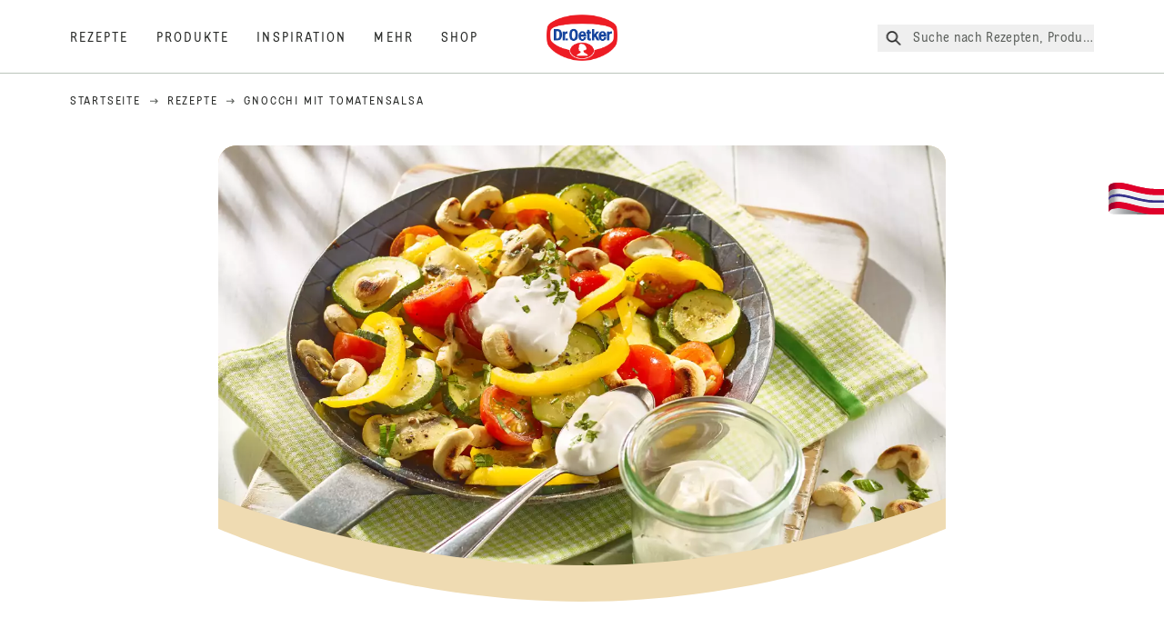

--- FILE ---
content_type: text/html; charset=utf-8
request_url: https://www.oetker.at/rezepte/r/gnocchi-mit-tomatensalsa
body_size: 97037
content:
<!DOCTYPE html><html lang="de"><head><meta charSet="utf-8" data-next-head=""/><meta name="viewport" content="width=device-width" data-next-head=""/><title data-next-head="">Gnocchi mit Tomatensalsa Rezept | Dr. Oetker</title><meta name="robots" content="index,follow" data-next-head=""/><meta name="description" content="Gnocchi mit Tomatensalsa Rezepte:
  Probiere dieses köstliche Gnocchi-Rezept mit frischer Tomatensalsa! Starte jetzt dein kulinarisches Abenteuer und koche dir ein Stück Italien. - Eines von 2000 köstlichen und gelingsicheren Rezepten von Dr. Oetker!" data-next-head=""/><meta property="og:title" content="Gnocchi mit Tomatensalsa Rezept | Dr. Oetker" data-next-head=""/><meta property="og:description" content="Gnocchi mit Tomatensalsa Rezepte:
  Probiere dieses köstliche Gnocchi-Rezept mit frischer Tomatensalsa! Starte jetzt dein kulinarisches Abenteuer und koche dir ein Stück Italien. - Eines von 2000 köstlichen und gelingsicheren Rezepten von Dr. Oetker!" data-next-head=""/><meta property="og:url" content="https://www.oetker.at/rezepte/r/gnocchi-mit-tomatensalsa" data-next-head=""/><meta property="og:type" content="website" data-next-head=""/><meta property="og:image" content="https://recipesblob.oetker.at/assets/a16ddefff6cd4ed69d53a89fab933524/1272x764/gnocchi-mit-tomatensalsa-ausschnittjpg.jpg" data-next-head=""/><meta property="og:image:width" content="1272" data-next-head=""/><meta property="og:image:height" content="764" data-next-head=""/><meta property="og:locale" content="de_AT" data-next-head=""/><meta property="og:site_name" content="Dr. Oetker" data-next-head=""/><link rel="canonical" href="https://www.oetker.at/rezepte/r/gnocchi-mit-tomatensalsa" data-next-head=""/><link rel="icon" href="https://eu-central-1-droetker.graphassets.com/AVtdz8Pl3QxerK0kYX32fz/nMK9tQKiRECSGk6ioNRW" data-next-head=""/><link rel="apple-touch-icon" href="https://eu-central-1-droetker.graphassets.com/AVtdz8Pl3QxerK0kYX32fz/YhYgw7B4SqarLUQFRLHG" data-next-head=""/><link rel="preload" href="/assets/hygraph/AVtdz8Pl3QxerK0kYX32fz/2A6BCFSQn2gbCfXHZ75U" as="image" data-next-head=""/><meta name="google-site-verification" content="zG_ZaLi97YNjmjiEb3tel65qv7nEnj1VAlsJwTcZaS8"/><link rel="preload" href="/_next/static/css/85d7eb65b36e73d8.css" as="style"/><link rel="preload" href="/_next/static/css/5a1ad3a6193b5da2.css" as="style"/><link rel="preload" href="/_next/static/css/269b391d7cfa6943.css" as="style"/><link rel="preload" href="/_next/static/css/8558076c5436e08f.css" as="style"/><link rel="preload" as="image" imageSrcSet="/assets/hygraph/AVtdz8Pl3QxerK0kYX32fz/compress=metadata:true/quality=value:75/output=format:webp/resize=width:320/cmkvpyt1hnn5606w2mn0cy0nz?opt 640w, /assets/hygraph/AVtdz8Pl3QxerK0kYX32fz/compress=metadata:true/quality=value:75/output=format:webp/resize=width:320/cmkvpyt1hnn5606w2mn0cy0nz?opt 1024w, /assets/hygraph/AVtdz8Pl3QxerK0kYX32fz/compress=metadata:true/quality=value:75/output=format:webp/resize=width:320/cmkvpyt1hnn5606w2mn0cy0nz?opt 1920w" imageSizes="(max-width: 768px) 33vw, (max-width: 1200px) 50vw, 100vw" data-next-head=""/><link rel="preload" as="image" imageSrcSet="/assets/recipes/assets/a16ddefff6cd4ed69d53a89fab933524/1272x764/gnocchi-mit-tomatensalsa-ausschnittjpg.webp 640w, /assets/recipes/assets/a16ddefff6cd4ed69d53a89fab933524/1272x764/gnocchi-mit-tomatensalsa-ausschnittjpg.webp 1024w, /assets/recipes/assets/a16ddefff6cd4ed69d53a89fab933524/1272x764/gnocchi-mit-tomatensalsa-ausschnittjpg.webp 1920w" imageSizes="(max-width: 768px) 33vw, (max-width: 1200px) 50vw, 100vw" data-next-head=""/><link rel="stylesheet" href="/_next/static/css/85d7eb65b36e73d8.css" data-n-g=""/><link rel="stylesheet" href="/_next/static/css/5a1ad3a6193b5da2.css"/><link rel="stylesheet" href="/_next/static/css/269b391d7cfa6943.css"/><link rel="stylesheet" href="/_next/static/css/8558076c5436e08f.css"/><noscript data-n-css=""></noscript><script defer="" noModule="" src="/_next/static/chunks/polyfills-42372ed130431b0a.js"></script><script defer="" src="/_next/static/chunks/2548.292e3cea20d5c8bd.js"></script><script defer="" src="/_next/static/chunks/1654.310fcfc606810e9f.js"></script><script defer="" src="/_next/static/chunks/1241.a341af0a4a90fcef.js"></script><script defer="" src="/_next/static/chunks/1116.3e0cc1793eeef726.js"></script><script defer="" src="/_next/static/chunks/9040.2c2e3ede26296554.js"></script><script defer="" src="/_next/static/chunks/5970.8b7e1367dd32741c.js"></script><script defer="" src="/_next/static/chunks/7957.709ef91b132c674e.js"></script><script defer="" src="/_next/static/chunks/8614.677268dc856b7bf4.js"></script><script defer="" src="/_next/static/chunks/7013.9eb828aa1b1c45e5.js"></script><script defer="" src="/_next/static/chunks/3556.64e7b34f6a0a36b7.js"></script><script defer="" src="/_next/static/chunks/6700.0b0d8ebb5c9f8092.js"></script><script defer="" src="/_next/static/chunks/8939.5283a781fab5f069.js"></script><script defer="" src="/_next/static/chunks/7930.90167c301d970248.js"></script><script defer="" src="/_next/static/chunks/7191.ae0d1fca68e85ae2.js"></script><script defer="" src="/_next/static/chunks/7742.a8903f13861a1455.js"></script><script defer="" src="/_next/static/chunks/3266-2dea26e18201b2b2.js"></script><script defer="" src="/_next/static/chunks/6564-635fd42934697eae.js"></script><script defer="" src="/_next/static/chunks/5826.636e32e2a8b7599c.js"></script><script defer="" src="/_next/static/chunks/2642.8d43e5688e85bd4b.js"></script><script defer="" src="/_next/static/chunks/9572.1d0559c361ef1359.js"></script><script defer="" src="/_next/static/chunks/4809-7f0da6631f9384af.js"></script><script defer="" src="/_next/static/chunks/3691.6fdbb2a031a76f21.js"></script><script defer="" src="/_next/static/chunks/6221-d374e2d465136e8b.js"></script><script defer="" src="/_next/static/chunks/8783.6547dffeef9f0b38.js"></script><script defer="" src="/_next/static/chunks/708.0342563749ee0260.js"></script><script defer="" src="/_next/static/chunks/4627.938d8f0e296f90c7.js"></script><script defer="" src="/_next/static/chunks/3905.15087124cdb2d676.js"></script><script defer="" src="/_next/static/chunks/1408.300180bc523a552d.js"></script><script defer="" src="/_next/static/chunks/2639.02c305b0618bf637.js"></script><script defer="" src="/_next/static/chunks/6129.7d6e9095bb147a56.js"></script><script defer="" src="/_next/static/chunks/5231.05bfdb9559e03189.js"></script><script defer="" src="/_next/static/chunks/4784.89ce8446c7b7e4aa.js"></script><script src="/_next/static/chunks/webpack-6d4dc97efc319005.js" defer=""></script><script src="/_next/static/chunks/framework-02167c0e55378b6a.js" defer=""></script><script src="/_next/static/chunks/main-6f0d6e183936e091.js" defer=""></script><script src="/_next/static/chunks/pages/_app-bda7e5c459113c77.js" defer=""></script><script src="/_next/static/chunks/5028-f9104b787d304abb.js" defer=""></script><script src="/_next/static/chunks/6823-08868ba76a28bcb6.js" defer=""></script><script src="/_next/static/chunks/1186-41496cb623c1ffea.js" defer=""></script><script src="/_next/static/chunks/1716-606d374ff0149a8b.js" defer=""></script><script src="/_next/static/chunks/1040-6d99cb29dd20cc23.js" defer=""></script><script src="/_next/static/chunks/8823-1b1f5d42a0c825d3.js" defer=""></script><script src="/_next/static/chunks/7110-2e5808047ced3f14.js" defer=""></script><script src="/_next/static/chunks/8851-714de3639355ce9f.js" defer=""></script><script src="/_next/static/chunks/2326-74c3af5f9245f293.js" defer=""></script><script src="/_next/static/chunks/2238-0ea63580e1c2f254.js" defer=""></script><script src="/_next/static/chunks/7517-ddc234517cb2e636.js" defer=""></script><script src="/_next/static/chunks/1461-c682d87b6791a896.js" defer=""></script><script src="/_next/static/chunks/8522-f55975a68249b79a.js" defer=""></script><script src="/_next/static/chunks/pages/recipes/r/%5Bslug%5D-95d0a70215ee5720.js" defer=""></script><script src="/_next/static/local/_buildManifest.js" defer=""></script><script src="/_next/static/local/_ssgManifest.js" defer=""></script><style id="__jsx-364258379">:root{--font-neutral:'MomentsText', 'MomentsText Fallback';--font-primary:'MomentsDisplay', 'MomentsDisplay Fallback';--font-secondary:'AugustScript', 'AugustScript Fallback'}</style></head><body class="relative"><link rel="preload" as="image" imageSrcSet="/assets/recipes/assets/a16ddefff6cd4ed69d53a89fab933524/1272x764/gnocchi-mit-tomatensalsa-ausschnittjpg.webp 640w, /assets/recipes/assets/a16ddefff6cd4ed69d53a89fab933524/1272x764/gnocchi-mit-tomatensalsa-ausschnittjpg.webp 1024w, /assets/recipes/assets/a16ddefff6cd4ed69d53a89fab933524/1272x764/gnocchi-mit-tomatensalsa-ausschnittjpg.webp 1920w" imageSizes="(max-width: 768px) 33vw, (max-width: 1200px) 50vw, 100vw"/><link rel="preload" as="image" imageSrcSet="/assets/hygraph/AVtdz8Pl3QxerK0kYX32fz/compress=metadata:true/quality=value:75/output=format:webp/resize=width:320/cmkvpyt1hnn5606w2mn0cy0nz?opt 640w, /assets/hygraph/AVtdz8Pl3QxerK0kYX32fz/compress=metadata:true/quality=value:75/output=format:webp/resize=width:320/cmkvpyt1hnn5606w2mn0cy0nz?opt 1024w, /assets/hygraph/AVtdz8Pl3QxerK0kYX32fz/compress=metadata:true/quality=value:75/output=format:webp/resize=width:320/cmkvpyt1hnn5606w2mn0cy0nz?opt 1920w" imageSizes="(max-width: 768px) 33vw, (max-width: 1200px) 50vw, 100vw"/><link rel="preload" as="image" href="/assets/hygraph/AVtdz8Pl3QxerK0kYX32fz/2A6BCFSQn2gbCfXHZ75U"/><div id="__next"><div class=""><style>
    #nprogress {
      pointer-events: none;
    }
    #nprogress .bar {
      background: #29D;
      position: fixed;
      z-index: 9999;
      top: 0;
      left: 0;
      width: 100%;
      height: 3px;
    }
    #nprogress .peg {
      display: block;
      position: absolute;
      right: 0px;
      width: 100px;
      height: 100%;
      box-shadow: 0 0 10px #29D, 0 0 5px #29D;
      opacity: 1;
      -webkit-transform: rotate(3deg) translate(0px, -4px);
      -ms-transform: rotate(3deg) translate(0px, -4px);
      transform: rotate(3deg) translate(0px, -4px);
    }
    #nprogress .spinner {
      display: block;
      position: fixed;
      z-index: 1031;
      top: 15px;
      right: 15px;
    }
    #nprogress .spinner-icon {
      width: 18px;
      height: 18px;
      box-sizing: border-box;
      border: solid 2px transparent;
      border-top-color: #29D;
      border-left-color: #29D;
      border-radius: 50%;
      -webkit-animation: nprogresss-spinner 400ms linear infinite;
      animation: nprogress-spinner 400ms linear infinite;
    }
    .nprogress-custom-parent {
      overflow: hidden;
      position: relative;
    }
    .nprogress-custom-parent #nprogress .spinner,
    .nprogress-custom-parent #nprogress .bar {
      position: absolute;
    }
    @-webkit-keyframes nprogress-spinner {
      0% {
        -webkit-transform: rotate(0deg);
      }
      100% {
        -webkit-transform: rotate(360deg);
      }
    }
    @keyframes nprogress-spinner {
      0% {
        transform: rotate(0deg);
      }
      100% {
        transform: rotate(360deg);
      }
    }
  </style><a href="https://www.oetker.at/support/kontakt"><div class="cursor-pointer fixed top-[38px] right-[8px] z-21 -rotate-90 w-[51px] h-[30px] md:w-[61px] md:h-[36px] md:right-0 md:top-[200px] md:rotate-0 transform print:hidden"><img alt="Flag" loading="lazy" width="61" height="36" decoding="async" data-nimg="1" style="color:transparent" srcSet="/_next/static/media/tab.f43c6126.svg?w=64&amp;q=75 1x, /_next/static/media/tab.f43c6126.svg?w=128&amp;q=75 2x" src="/_next/static/media/tab.f43c6126.svg?w=128&amp;q=75"/></div></a><div class="sc-65d476a3-0 eyXIwc sticky top-0 z-50 bg-white h-header print:hidden"></div><div class="max-w-6xl mx-auto"><script id="happycart-data" type="application/json">{"recipe_id":"dr-oetker-af5cd923aaa4494c91280aec7fa390f5","name":"Gnocchi mit Tomatensalsa","description":"Probiere dieses köstliche Gnocchi-Rezept mit frischer Tomatensalsa! Starte jetzt dein kulinarisches Abenteuer und koche dir ein Stück Italien.","image":"https://recipesblob.oetker.at/assets/a16ddefff6cd4ed69d53a89fab933524/1272x764/gnocchi-mit-tomatensalsa-ausschnittjpg.jpg","servings":4,"serving_type":"PORTION","ingredient_groups":[{"id":"dac8706751b048b085d27d3a77ff496b","name":"Zum Vorbereiten","order":0,"ingredients":[{"id":"c05e1b1633bc4e10b457252b3a625e8e","order":0,"amount":"1","unit":"Kilo","prefix":null,"name":"mehligkochende Kartoffeln","suffix":null,"optional":false}]},{"id":"aee82a9fb2bf4193857a20279e87e41f","name":"Tomatensalsa","order":1,"ingredients":[{"id":"d72b7e89201d4ca282eba6e596b40892","order":0,"amount":"5","unit":"Esslöffel","prefix":null,"name":"Olivenöl","suffix":null,"optional":false},{"id":"5b97baa029024aa781bd5401f72b4173","order":1,"amount":"2","unit":"Esslöffel","prefix":null,"name":"Balsamico Bianco","suffix":null,"optional":false},{"id":"cf11eb2a664c4ffb815dcbce2e181ccf","order":2,"amount":"1","unit":"Esslöffel","prefix":null,"name":"Agavendicksaft","suffix":null,"optional":false},{"id":"1b5551370c3c472d937b02f6d0e55008","order":3,"amount":"1","unit":"etwas","prefix":null,"name":"Salz","suffix":null,"optional":false},{"id":"da00bf408c6a4b6f80765717d96d5ff2","order":4,"amount":"1","unit":"etwas","prefix":null,"name":"Pfeffer","suffix":null,"optional":false},{"id":"563ce1ce623441648886005f30bb594c","order":5,"amount":"4","unit":"Stück n. angezeigt","prefix":null,"name":"würfelig geschnittene Tomaten","suffix":null,"optional":false},{"id":"d408eece8a46446cb0c200735dd18634","order":6,"amount":"1","unit":"Stück n. angezeigt","prefix":null,"name":"fein gewürfelte Zwiebel","suffix":null,"optional":false},{"id":"dd828e04a4844b1e88cc81eb0a70bad2","order":7,"amount":"2","unit":"Stück n. angezeigt","prefix":null,"name":"klein gehackte Knoblauchzehen","suffix":null,"optional":false},{"id":"64771771f8e5470bb39c64d034eaa705","order":8,"amount":"16","unit":"Stück n. angezeigt","prefix":null,"name":"gehackte Basilikumblätter","suffix":null,"optional":false}]},{"id":"6954ba0792dd4719afecdcfef6a9b201","name":"Gnocchi","order":2,"ingredients":[{"id":"1fcbb2fb606147938af0034a58c79b81","order":0,"amount":"1","unit":"Ohne","prefix":null,"name":"vorbereitete Kartoffeln","suffix":null,"optional":false},{"id":"e892f46594e8499fbd0a4f4f2ae9a16f","order":1,"amount":"300","unit":"Gramm","prefix":null,"name":"glattes Mehl","suffix":null,"optional":false},{"id":"2be9b9f05fb9489c9150e1fc63542d85","order":2,"amount":"100","unit":"Gramm","prefix":null,"name":"Hartweizengrieß","suffix":null,"optional":false},{"id":"d7729a10f7ad428aa7d160f282e832dc","order":3,"amount":"1","unit":"Becher","prefix":null,"name":"Dr. Oetker Creme VEGA","suffix":null,"optional":false},{"id":"32c2a7baf9674d41948bee45c15ca807","order":4,"amount":"1","unit":"etwas","prefix":null,"name":"Salz","suffix":null,"optional":false},{"id":"9d1aff0e888a4c4caf1e3ac1d362edd1","order":5,"amount":"1","unit":"etwas","prefix":null,"name":"Pfeffer","suffix":null,"optional":false},{"id":"22f4180fa7514648bb815eb0bdece592","order":6,"amount":"1","unit":"etwas","prefix":null,"name":"gemahlene Muskatnuss","suffix":null,"optional":false}]}]}</script><div itemScope="" itemType="https://schema.org/Recipe" class="max-w-6xl mx-auto print:hidden"><meta itemProp="author" content="Dr. Oetker"/><meta itemProp="image" content="/assets/recipes/assets/a16ddefff6cd4ed69d53a89fab933524/1272x764/gnocchi-mit-tomatensalsa-ausschnittjpg.webp"/><div class="relative"><nav itemScope="" itemType="https://schema.org/BreadcrumbList" data-print="hide" role="navigation" aria-label="Breadcrumb"><ol class="z-45 w-full bg-none md:pt-6 pt-22px pl-20px flex justify-start items-center md:px-small md:flex-wrap md:items-start md:content-start md:h-14 md:flex md:mb-22px bg-breadcrumbs-light absolute"><li itemProp="itemListElement" itemScope="" itemType="https://schema.org/ListItem" class="hidden md:flex ml-0 p-0 before:content-none"><a href="https://www.oetker.at/"><div class="hover:after:w-[98%] hover:after:left-[1%] focus:after:w-[98%] focus:after:left-[1%] relative after:content-[&#x27;&#x27;] after:absolute after:block after:w-[0%] after:transition-all after:duration-[0.5s] after:border-b-white after:border-b after:border-solid after:left-2/4 after:-bottom-px text-darkgray after:border-b-black cursor-pointer" itemProp="item"><div class="m-0 p-0 block text-style-leadxs whitespace-no-wrap" itemProp="name">Startseite</div></div></a><meta itemProp="position" content="1"/></li><li itemProp="itemListElement" itemScope="" itemType="https://schema.org/ListItem" class="hidden md:flex ml-0 p-0 before:content-none"><div class="transform rotate-180 origin-center mx-2.5 flex items-start md:transform-none mt-1"><svg width="9" height="7" viewBox="0 0 9 7" fill="none" xmlns="http://www.w3.org/2000/svg"><path d="M5.76172 0.515625L5.37109 0.90625C5.29297 1.00391 5.29297 1.14062 5.39062 1.23828L6.95312 2.74219H0.234375C0.0976562 2.74219 0 2.85938 0 2.97656V3.52344C0 3.66016 0.0976562 3.75781 0.234375 3.75781H6.95312L5.39062 5.28125C5.29297 5.37891 5.29297 5.51562 5.37109 5.61328L5.76172 6.00391C5.85938 6.08203 5.99609 6.08203 6.09375 6.00391L8.67188 3.42578C8.75 3.32812 8.75 3.19141 8.67188 3.09375L6.09375 0.515625C5.99609 0.4375 5.85938 0.4375 5.76172 0.515625Z" fill="#5A5E5A"></path></svg></div><a href="https://www.oetker.at/rezepte"><div class="hover:after:w-[98%] hover:after:left-[1%] focus:after:w-[98%] focus:after:left-[1%] relative after:content-[&#x27;&#x27;] after:absolute after:block after:w-[0%] after:transition-all after:duration-[0.5s] after:border-b-white after:border-b after:border-solid after:left-2/4 after:-bottom-px text-darkgray after:border-b-black cursor-pointer" itemProp="item"><div class="m-0 p-0 block text-style-leadxs whitespace-no-wrap" itemProp="name">Rezepte</div></div></a><meta itemProp="position" content="2"/></li><li itemProp="itemListElement" itemScope="" itemType="https://schema.org/ListItem" class="hidden md:flex ml-0 p-0 before:content-none"><div class="transform rotate-180 origin-center mx-2.5 flex items-start md:transform-none mt-1"><svg width="9" height="7" viewBox="0 0 9 7" fill="none" xmlns="http://www.w3.org/2000/svg"><path d="M5.76172 0.515625L5.37109 0.90625C5.29297 1.00391 5.29297 1.14062 5.39062 1.23828L6.95312 2.74219H0.234375C0.0976562 2.74219 0 2.85938 0 2.97656V3.52344C0 3.66016 0.0976562 3.75781 0.234375 3.75781H6.95312L5.39062 5.28125C5.29297 5.37891 5.29297 5.51562 5.37109 5.61328L5.76172 6.00391C5.85938 6.08203 5.99609 6.08203 6.09375 6.00391L8.67188 3.42578C8.75 3.32812 8.75 3.19141 8.67188 3.09375L6.09375 0.515625C5.99609 0.4375 5.85938 0.4375 5.76172 0.515625Z" fill="#5A5E5A"></path></svg></div><div class="hover:after:w-[98%] hover:after:left-[1%] focus:after:w-[98%] focus:after:left-[1%] relative after:content-[&#x27;&#x27;] after:absolute after:block after:w-[0%] after:transition-all after:duration-[0.5s] after:border-b-white after:border-b after:border-solid after:left-2/4 after:-bottom-px text-darkgray after:border-b-black after:hidden cursor-default" itemProp="item"><div class="m-0 p-0 block text-style-leadxs whitespace-no-wrap font-medium mb-4" itemProp="name">Gnocchi mit Tomatensalsa</div></div><meta itemProp="position" content="3"/></li><li itemProp="itemListElement" itemScope="" itemType="https://schema.org/ListItem" class="flex md:hidden ml-0 p-0 before:content-none"><div class="transform rotate-180 origin-center mx-2.5 flex items-start md:transform-none mt-1"><svg width="9" height="7" viewBox="0 0 9 7" fill="none" xmlns="http://www.w3.org/2000/svg"><path d="M5.76172 0.515625L5.37109 0.90625C5.29297 1.00391 5.29297 1.14062 5.39062 1.23828L6.95312 2.74219H0.234375C0.0976562 2.74219 0 2.85938 0 2.97656V3.52344C0 3.66016 0.0976562 3.75781 0.234375 3.75781H6.95312L5.39062 5.28125C5.29297 5.37891 5.29297 5.51562 5.37109 5.61328L5.76172 6.00391C5.85938 6.08203 5.99609 6.08203 6.09375 6.00391L8.67188 3.42578C8.75 3.32812 8.75 3.19141 8.67188 3.09375L6.09375 0.515625C5.99609 0.4375 5.85938 0.4375 5.76172 0.515625Z" fill="#5A5E5A"></path></svg></div><a href="https://www.oetker.at/rezepte"><div class="hover:after:w-[98%] hover:after:left-[1%] focus:after:w-[98%] focus:after:left-[1%] relative after:content-[&#x27;&#x27;] after:absolute after:block after:w-[0%] after:transition-all after:duration-[0.5s] after:border-b-white after:border-b after:border-solid after:left-2/4 after:-bottom-px text-darkgray after:border-b-black cursor-pointer" itemProp="item"><div class="m-0 p-0 block text-style-leadxs whitespace-no-wrap font-medium mb-4" itemProp="name">Rezepte</div></div></a><meta itemProp="position" content="3"/></li></ol></nav></div><div class="absolute z-10 right-5 hidden md:block top-20 md:top-11" data-print="hide"><div id="social-sharing" class="w-min"><div class="p-b-1.5 w-[200px] flex flex-row-reverse select-none"><div class="iconShare inline-block cursor-pointer" role="button" tabindex="0" aria-label="Share"><svg xmlns="http://www.w3.org/2000/svg" fill="none" height="40" viewBox="0 0 40 40" width="40"><ellipse cx="20" cy="20" fill="#fff" rx="20" ry="20" transform="matrix(0 -1 1 0 0 40)"></ellipse><circle cx="20" cy="20" r="14.5" stroke="#292b29"></circle><path d="m23.0458 22.1367c-.6289 0-1.2031.2188-1.6406.5742l-2.8164-1.75c.0273-.1367.082-.4101.082-.5742 0-.1367-.0547-.4101-.082-.5469l2.8164-1.75c.4375.3555 1.0117.5469 1.6406.5469 1.4492 0 2.625-1.1484 2.625-2.625 0-1.4492-1.1758-2.625-2.625-2.625-1.4766 0-2.625 1.1758-2.625 2.625 0 .2188 0 .4102.0547.5742l-2.8164 1.75c-.4375-.3554-1.0117-.5742-1.6133-.5742-1.4766 0-2.625 1.1758-2.625 2.625 0 1.4766 1.1484 2.625 2.625 2.625.6016 0 1.1758-.1914 1.6133-.5469l2.8164 1.75c-.0273.1368-.0547.4102-.0547.5469 0 1.4766 1.1484 2.625 2.625 2.625 1.4492 0 2.625-1.1484 2.625-2.625 0-1.4492-1.1758-2.625-2.625-2.625z" fill="#292b29"></path></svg></div></div></div></div><div role="presentation" class="grid grid-cols-16 relative"><div class="md:mb-20 sc-76d7acd8-0 eeDmzR curve-mask-bottom"><div class="curve-mask-bottom"><div class="bg-center bg-cover w-full overflow-hidden items-center flex-col relative"><div class="relative w-full h-0 pb-[calc(50%+62px)]"><div class="w-full h-full absolute left-0 [&amp;_img]:h-full"><div class="relative w-full h-full "><img alt="Gnocchi mit goldbrauner Kruste, umgeben von leuchtender Tomatensalsa mit roten Tomatenstücken, serviert auf einem weißen Teller" width="1920" height="800" decoding="async" data-nimg="1" class="bg-cover  [@media(min-width:768px)]:block " style="color:transparent" sizes="(max-width: 768px) 33vw, (max-width: 1200px) 50vw, 100vw" srcSet="/assets/recipes/assets/a16ddefff6cd4ed69d53a89fab933524/1272x764/gnocchi-mit-tomatensalsa-ausschnittjpg.webp 640w, /assets/recipes/assets/a16ddefff6cd4ed69d53a89fab933524/1272x764/gnocchi-mit-tomatensalsa-ausschnittjpg.webp 1024w, /assets/recipes/assets/a16ddefff6cd4ed69d53a89fab933524/1272x764/gnocchi-mit-tomatensalsa-ausschnittjpg.webp 1920w" src="/assets/recipes/assets/a16ddefff6cd4ed69d53a89fab933524/1272x764/gnocchi-mit-tomatensalsa-ausschnittjpg.webp"/></div></div></div></div></div></div></div><div style="cursor:url(&quot;data:image/svg+xml,%3Csvg width=&#x27;60&#x27; height=&#x27;60&#x27; viewBox=&#x27;0 0 60 60&#x27; fill=&#x27;none&#x27; xmlns=&#x27;http://www.w3.org/2000/svg&#x27;%3E%3Ccircle cx=&#x27;30&#x27; cy=&#x27;30&#x27; r=&#x27;30&#x27; fill=&#x27;%23A45A2A&#x27;/%3E%3Cpath d=&#x27;M29.6883 21.3281C29.6883 21.3281 29.6883 32.0081 29.6883 37.8281M29.6883 37.8281C29.6883 35.1668 32.1755 31.9733 34.9385 31.9733M29.6883 37.8281C29.6883 35.1668 27.2016 31.9733 24.4385 31.9733&#x27; stroke=&#x27;%23FFFFFF&#x27; stroke-linecap=&#x27;square&#x27;/%3E%3Cpath d=&#x27;M31.9249 7.11629L34.253 8.64937C35.0631 9.18282 36.0238 9.44025 36.9921 9.38331L39.7748 9.21966C41.1709 9.13755 42.4819 9.89445 43.1089 11.1446L44.3585 13.6363C44.7933 14.5033 45.4967 15.2067 46.3637 15.6415L48.8554 16.8911C50.1055 17.5181 50.8625 18.8291 50.7803 20.2252L50.6167 23.0079C50.5597 23.9762 50.8172 24.9369 51.3506 25.747L52.8837 28.0751C53.6529 29.2431 53.6529 30.7569 52.8837 31.9249L51.3506 34.253C50.8172 35.0631 50.5597 36.0238 50.6167 36.9921L50.7803 39.7748C50.8625 41.1709 50.1056 42.4819 48.8554 43.1089L46.3637 44.3585C45.4967 44.7933 44.7933 45.4967 44.3585 46.3637L43.1089 48.8554C42.4819 50.1055 41.1709 50.8625 39.7748 50.7803L36.9921 50.6167C36.0238 50.5597 35.0631 50.8172 34.253 51.3506L31.9249 52.8837C30.7569 53.6529 29.2431 53.6529 28.0751 52.8837L25.747 51.3506C24.9369 50.8172 23.9762 50.5597 23.0079 50.6167L20.2252 50.7803C18.8291 50.8625 17.5181 50.1055 16.8911 48.8554L15.6415 46.3637C15.2067 45.4967 14.5033 44.7933 13.6363 44.3585L11.1446 43.1089C9.89445 42.4819 9.13755 41.1709 9.21966 39.7748L9.38331 36.9921C9.44025 36.0238 9.18282 35.0631 8.64937 34.253L7.11629 31.9249C6.34711 30.7569 6.34711 29.2431 7.11629 28.0751L8.64937 25.747C9.18282 24.9369 9.44025 23.9762 9.38331 23.0079L9.21966 20.2252C9.13755 18.8291 9.89445 17.5181 11.1446 16.8911L13.6363 15.6415C14.5033 15.2067 15.2067 14.5033 15.6415 13.6363L16.8911 11.1446C17.5181 9.89445 18.8291 9.13755 20.2252 9.21966L23.0079 9.38331C23.9762 9.44025 24.9369 9.18282 25.747 8.64937L28.0751 7.11629C29.2431 6.34711 30.7569 6.34711 31.9249 7.11629Z&#x27; stroke=&#x27;%23FFFFFF&#x27; stroke-linejoin=&#x27;round&#x27;/%3E%3C/svg%3E%0A&quot;)      32 32,   pointer" class="pt-2.5 md:pt-11 w-auto flex justify-center text-center uppercase text-dark-brown" role="button" tabindex="0" aria-label="Scroll down"><svg class="relative -mt-11 md:hidden print:hidden" width="40" height="40" viewBox="0 0 40 40" fill="none" xmlns="http://www.w3.org/2000/svg"><circle cx="20" cy="20" r="20" fill="#A45A2A"></circle><path d="M19.7929 14.2188C19.7929 14.2188 19.7929 21.3387 19.7929 25.2188M19.7929 25.2188C19.7929 23.4446 21.451 21.3155 23.293 21.3155M19.7929 25.2188C19.7929 23.4446 18.1351 21.3155 16.293 21.3155" stroke="#ffffff" stroke-linecap="square"></path><path d="M34.338 17.626L34.7556 17.351L34.338 17.626L34.6337 18.0751C35.4029 19.2431 35.4029 20.7569 34.6337 21.9249L34.338 22.374C33.8046 23.1841 33.5471 24.1448 33.6041 25.1131L33.6356 25.6498C33.7177 27.0459 32.9608 28.3569 31.7107 28.9839L31.2301 29.2249C30.3631 29.6597 29.6597 30.3631 29.2249 31.2301L28.9839 31.7107C28.3569 32.9608 27.0459 33.7177 25.6498 33.6356L25.1131 33.6041C24.1448 33.5471 23.1841 33.8046 22.374 34.338L21.9249 34.6337C20.7569 35.4029 19.2431 35.4029 18.0751 34.6337L17.626 34.338L17.351 34.7556L17.626 34.338C16.8159 33.8046 15.8552 33.5471 14.8869 33.6041L14.3502 33.6356C12.9541 33.7177 11.6431 32.9608 11.0161 31.7107L10.7751 31.2301C10.3403 30.3631 9.63693 29.6597 8.7699 29.2249L8.2893 28.9839C7.03916 28.3569 6.28226 27.0459 6.36436 25.6498L6.39593 25.1131C6.45288 24.1448 6.19544 23.1841 5.66199 22.374L5.36629 21.9249C4.59711 20.7569 4.59711 19.2431 5.36629 18.0751L5.66199 17.626C6.19544 16.8159 6.45288 15.8552 6.39593 14.8869L6.36436 14.3502C6.28226 12.9541 7.03916 11.6431 8.2893 11.0161L8.7699 10.7751C9.63693 10.3403 10.3403 9.63693 10.7751 8.7699L11.0161 8.2893C11.6431 7.03916 12.9541 6.28226 14.3502 6.36436L14.8869 6.39593C15.8552 6.45288 16.8159 6.19544 17.626 5.66199L18.0751 5.36629C19.2431 4.59711 20.7569 4.59711 21.9249 5.36629L22.374 5.66199C23.1841 6.19544 24.1448 6.45288 25.1131 6.39593L25.6498 6.36436C27.0459 6.28226 28.3569 7.03916 28.9839 8.2893L29.2249 8.7699C29.6597 9.63693 30.3631 10.3403 31.2301 10.7751L31.7107 11.0161C32.9608 11.6431 33.7177 12.9541 33.6356 14.3502L33.6041 14.8869C33.5471 15.8552 33.8046 16.8159 34.338 17.626Z" stroke="#ffffff" stroke-linejoin="round"></path></svg></div><div class="px-small  2xl:px-medium 3xl:px-xlarge w-full"><div class="z-10 relative"><div data-print="margin-1-rem" class="mb-16 relative"><div data-print="hide" class="flex justify-center align-center leading-none mb-1 z-auto relative"><div class="align-center"><button class="block w-full" type="button"><span class="sr-only">Current rating 4.5. Click to rate.</span><div class="m-0 p-0 block text-style-leadxs flex justify-center align-center leading-4.5 md:mb-1 m-px items-center"><span aria-hidden="true" class="Star"><div class="p-1"><svg width="15" height="14" viewBox="0 0 15 14" fill="none" xmlns="http://www.w3.org/2000/svg"><path d="M6.52861 0.481803L4.75195 4.11713L0.733966 4.69112C0.0233017 4.80046 -0.250031 5.67512 0.269301 6.19445L3.13929 9.00978L2.45596 12.9731C2.34663 13.6838 3.11196 14.2304 3.74062 13.9024L7.32128 12.0164L10.8746 13.9024C11.5033 14.2304 12.2686 13.6838 12.1593 12.9731L11.4759 9.00978L14.3459 6.19445C14.8653 5.67512 14.5919 4.80046 13.8813 4.69112L9.8906 4.11713L8.08661 0.481803C7.78594 -0.146862 6.85661 -0.174195 6.52861 0.481803Z" fill="#5A5E5A"></path></svg></div></span><span aria-hidden="true" class="Star"><div class="p-1"><svg width="15" height="14" viewBox="0 0 15 14" fill="none" xmlns="http://www.w3.org/2000/svg"><path d="M6.52861 0.481803L4.75195 4.11713L0.733966 4.69112C0.0233017 4.80046 -0.250031 5.67512 0.269301 6.19445L3.13929 9.00978L2.45596 12.9731C2.34663 13.6838 3.11196 14.2304 3.74062 13.9024L7.32128 12.0164L10.8746 13.9024C11.5033 14.2304 12.2686 13.6838 12.1593 12.9731L11.4759 9.00978L14.3459 6.19445C14.8653 5.67512 14.5919 4.80046 13.8813 4.69112L9.8906 4.11713L8.08661 0.481803C7.78594 -0.146862 6.85661 -0.174195 6.52861 0.481803Z" fill="#5A5E5A"></path></svg></div></span><span aria-hidden="true" class="Star"><div class="p-1"><svg width="15" height="14" viewBox="0 0 15 14" fill="none" xmlns="http://www.w3.org/2000/svg"><path d="M6.52861 0.481803L4.75195 4.11713L0.733966 4.69112C0.0233017 4.80046 -0.250031 5.67512 0.269301 6.19445L3.13929 9.00978L2.45596 12.9731C2.34663 13.6838 3.11196 14.2304 3.74062 13.9024L7.32128 12.0164L10.8746 13.9024C11.5033 14.2304 12.2686 13.6838 12.1593 12.9731L11.4759 9.00978L14.3459 6.19445C14.8653 5.67512 14.5919 4.80046 13.8813 4.69112L9.8906 4.11713L8.08661 0.481803C7.78594 -0.146862 6.85661 -0.174195 6.52861 0.481803Z" fill="#5A5E5A"></path></svg></div></span><span aria-hidden="true" class="Star"><div class="p-1"><svg width="15" height="14" viewBox="0 0 15 14" fill="none" xmlns="http://www.w3.org/2000/svg"><path d="M6.52861 0.481803L4.75195 4.11713L0.733966 4.69112C0.0233017 4.80046 -0.250031 5.67512 0.269301 6.19445L3.13929 9.00978L2.45596 12.9731C2.34663 13.6838 3.11196 14.2304 3.74062 13.9024L7.32128 12.0164L10.8746 13.9024C11.5033 14.2304 12.2686 13.6838 12.1593 12.9731L11.4759 9.00978L14.3459 6.19445C14.8653 5.67512 14.5919 4.80046 13.8813 4.69112L9.8906 4.11713L8.08661 0.481803C7.78594 -0.146862 6.85661 -0.174195 6.52861 0.481803Z" fill="#5A5E5A"></path></svg></div></span><span aria-hidden="true" class="Star"><div class="p-1"><svg width="15" height="14" viewBox="0 0 15 14" fill="none" xmlns="http://www.w3.org/2000/svg"><path d="M6.52861 0.481803L4.75195 4.11713L0.733966 4.69112C0.0233017 4.80046 -0.250031 5.67512 0.269301 6.19445L3.13929 9.00978L2.45596 12.9731C2.34663 13.6838 3.11196 14.2304 3.74062 13.9024L7.32128 12.0164L10.8746 13.9024C11.5033 14.2304 12.2686 13.6838 12.1593 12.9731L11.4759 9.00978L14.3459 6.19445C14.8653 5.67512 14.5919 4.80046 13.8813 4.69112L9.8906 4.11713L8.08661 0.481803C7.78594 -0.146862 6.85661 -0.174195 6.52861 0.481803Z" fill="#5A5E5A"></path></svg></div></span><div class="mx-1.5 md:text-sm md:leading-4.5 md:ml-2.5 md:py-0.5 float-left">4.5</div></div><div class="m-0 p-0 block text-style-lead text-center md:mb-5 mb-3 text-gray-dark">2<!-- --> <!-- -->Bewertungen</div></button></div><div itemProp="aggregateRating" itemScope="" itemType="http://schema.org/AggregateRating"><span class="hidden" itemProp="ratingValue">5</span><span class="hidden" itemProp="ratingCount">2</span><span class="hidden" itemProp="bestRating">5</span></div></div><h1 class="main-text-style-lg mb-5 text-center md:mb-8" itemProp="name">Gnocchi mit Tomatensalsa</h1><div data-print="margin-1-rem" class="flex flex-wrap justify-center align-center md:mb-8 items-center"><div class="m-0 p-0 block text-style-lead whitespace-nowrap mx-1.5 flex" itemProp="recipeYield"><svg width="18" height="18" viewBox="0 0 24 24" fill="none" xmlns="http://www.w3.org/2000/svg"><path d="M20.8889 11.5C20.6458 11.5 20.5069 11.4688 20.3681 11.4062C19.1528 8.28125 15.8889 6 12 6C8.07639 6 4.8125 8.28125 3.59722 11.4062C3.45833 11.4688 3.31944 11.5 3.11111 11.5C2.48611 11.5 2 11.9688 2 12.5C2 13.0625 2.48611 13.5 3.11111 13.5C4.22222 13.5 4.84722 13.0938 5.22917 12.8125C5.57639 12.5938 5.68056 12.5 6.0625 12.5C6.44444 12.5 6.54861 12.5938 6.89583 12.8125C7.27778 13.0938 7.90278 13.5 9.01389 13.5C10.125 13.5 10.75 13.0938 11.1667 12.8125C11.4792 12.5938 11.6181 12.5 12 12.5C12.3472 12.5 12.4861 12.5938 12.7986 12.8125C13.2153 13.0938 13.8403 13.5 14.9514 13.5C16.0625 13.5 16.6875 13.0938 17.1042 12.8125C17.4167 12.5938 17.5556 12.5 17.9028 12.5C18.2847 12.5 18.4236 12.5938 18.7361 12.8125C19.1528 13.0938 19.7778 13.5 20.8889 13.5C21.4792 13.5 22 13.0625 22 12.5C22 11.9688 21.4792 11.5 20.8889 11.5ZM9.15278 8.75L8.59722 9.75C8.49306 9.90625 8.28472 10 8.11111 10H8.07639C7.79861 10 7.52083 9.78125 7.52083 9.5C7.52083 9.4375 7.55556 9.34375 7.59028 9.28125L8.14583 8.28125C8.25 8.125 8.45833 8 8.63194 8C8.94444 8 9.22222 8.25 9.22222 8.5C9.22222 8.59375 9.1875 8.6875 9.15278 8.75ZM12.5556 9.5C12.5556 9.78125 12.2778 10 12 10C11.6875 10 11.4444 9.78125 11.4444 9.5V8.5C11.4444 8.25 11.6875 8 12 8C12.2778 8 12.5556 8.25 12.5556 8.5V9.5ZM16.1319 9.96875C16.0625 10 15.9583 10.0312 15.8542 10.0312C15.6806 10.0312 15.4722 9.90625 15.3681 9.75L14.8125 8.75C14.7778 8.6875 14.7778 8.59375 14.7778 8.53125C14.7778 8.25 15.0208 8.03125 15.3333 8.03125C15.5069 8.03125 15.7153 8.125 15.8194 8.28125L16.375 9.28125C16.4097 9.34375 16.4444 9.4375 16.4444 9.5C16.4444 9.6875 16.3056 9.875 16.1319 9.96875ZM17.4514 16.5H6.51389L5.54167 13.8438C5.125 14.0938 4.46528 14.3438 3.97917 14.4375L5.05556 17.3438C5.19444 17.7188 5.68056 18 6.13194 18H17.8333C18.2847 18 18.7708 17.7188 18.9097 17.3438L19.9861 14.4375C19.5347 14.3438 18.8403 14.0938 18.4236 13.8438L17.4514 16.5Z" fill="#292B29"></path></svg><span class="inline-block pl-1">4 Portionen</span></div><span class="sc-b240f23c-2 dwXnCb inline-block"></span><div class="m-0 p-0 block text-style-lead whitespace-nowrap mx-1.5 flex"><svg width="13" height="13" viewBox="0 0 13 13" class="inline mx-px my-0 align-baseline" fill="none" xmlns="http://www.w3.org/2000/svg"><path d="M10.25 1.25C9.82812 1.27344 9.21875 1.46094 8.89062 1.71875C8.32812 0.992188 7.48438 0.5 6.5 0.5C5.51562 0.5 4.64844 0.992188 4.08594 1.71875C3.75781 1.46094 3.14844 1.25 2.72656 1.25C1.48438 1.25 0.476562 2.25781 0.476562 3.5C0.476562 3.5 0.476562 3.5 0.5 3.5C0.5 4.48438 2 8.75 2 8.75V11.75C2 12.1719 2.32812 12.5 2.75 12.5H10.25C10.6484 12.5 11 12.1719 11 11.75V8.75C11 8.75 12.5 4.48438 12.5 3.5C12.5 2.28125 11.4688 1.25 10.25 1.25ZM3.125 11.375V9.5H9.875V11.375H3.125ZM9.92188 8.375H9.24219L9.5 5.23438V5.21094C9.5 5.11719 9.40625 5.02344 9.3125 5.02344L8.9375 5H8.91406C8.82031 5 8.75 5.07031 8.75 5.16406L8.49219 8.39844H6.85156V5.1875C6.85156 5.09375 6.75781 5 6.66406 5H6.28906C6.17188 5 6.10156 5.09375 6.10156 5.1875V8.375H4.48438L4.22656 5.16406C4.22656 5.07031 4.15625 5 4.03906 5L3.66406 5.02344C3.57031 5.02344 3.47656 5.11719 3.47656 5.21094V5.23438L3.73438 8.375H3.05469C2.375 6.42969 1.625 4.01562 1.625 3.5C1.60156 3.5 1.60156 3.5 1.60156 3.5C1.60156 2.89062 2.11719 2.39844 2.72656 2.39844C2.9375 2.39844 3.24219 2.49219 3.40625 2.60938L4.32031 3.3125L5 2.39844C5.35156 1.90625 5.89062 1.625 6.5 1.625C7.08594 1.625 7.625 1.90625 7.97656 2.39844L8.65625 3.3125L9.57031 2.60938C9.73438 2.49219 10.0391 2.39844 10.25 2.39844C10.8594 2.39844 11.375 2.89062 11.375 3.5C11.3516 4.01562 10.625 6.42969 9.92188 8.375Z" fill="#292B29"></path></svg><span class="inline-block pl-1">Etwas Übung erforderlich</span></div><span class="sc-b240f23c-2 dwXnCb inline-block"></span><div class="m-0 p-0 block text-style-lead whitespace-nowrap mx-1.5 flex"><svg width="11" height="13" viewBox="0 0 11 13" class="inline mx-px my-0 align-baseline" xmlns="http://www.w3.org/2000/svg"><path d="M9.71094 4.8125L10.25 4.29688C10.3672 4.17969 10.3672 4.01562 10.25 3.89844L9.85156 3.5C9.73438 3.38281 9.57031 3.38281 9.45312 3.5L8.96094 3.99219C8.23438 3.33594 7.32031 2.91406 6.3125 2.79688V1.625H6.96875C7.10938 1.625 7.25 1.50781 7.25 1.34375V0.78125C7.25 0.640625 7.10938 0.5 6.96875 0.5H4.53125C4.36719 0.5 4.25 0.640625 4.25 0.78125V1.34375C4.25 1.50781 4.36719 1.625 4.53125 1.625H5.1875V2.79688C2.75 3.07812 0.875 5.14062 0.875 7.625C0.875 10.3203 3.05469 12.5 5.75 12.5C8.42188 12.5 10.625 10.3203 10.625 7.625C10.625 6.59375 10.2734 5.60938 9.71094 4.8125ZM5.75 11.375C3.66406 11.375 2 9.71094 2 7.625C2 5.5625 3.66406 3.875 5.75 3.875C7.8125 3.875 9.5 5.5625 9.5 7.625C9.5 9.71094 7.8125 11.375 5.75 11.375ZM6.03125 8.75C6.17188 8.75 6.3125 8.63281 6.3125 8.46875V5.28125C6.3125 5.14062 6.17188 5 6.03125 5H5.46875C5.30469 5 5.1875 5.14062 5.1875 5.28125V8.46875C5.1875 8.63281 5.30469 8.75 5.46875 8.75H6.03125Z" fill="#292B29"></path></svg><span class="inline-block pl-1">60 Min.</span></div></div><div data-print="hide" class="flex flex-wrap justify-center mx-5 md:mb-3"><span class="sc-b240f23c-1 fbTQJe md:inline-block cursor-pointer"><a href="/search/?filters=diet_types%3AVegetarisch&amp;category=recipes" rel="noopener noreferrer" target="_blank"><div class="m-0 p-0 block text-style-lead flex gap-x-2 items-center whitespace-nowrap border rounded-2xl border-current mb-4 px-4 h-8 mx-1.5 text-gray-dark hover:bg-gray cursor-pointer"><svg width="18" height="16" viewBox="0 0 18 16" fill="none" xmlns="http://www.w3.org/2000/svg"><path d="M1.49853 4.42097C1.39634 3.83017 1.35226 3.29633 1.33503 2.88483C1.74653 2.90206 2.28036 2.94614 2.87117 3.04833C4.23322 3.28392 5.79039 3.80968 6.89648 4.91578C8.00258 6.02187 8.52834 7.57904 8.76393 8.94109C8.86612 9.5319 8.91019 10.0657 8.92743 10.4772C8.51592 10.46 7.98209 10.4159 7.39128 10.3137C6.02924 10.0781 4.47207 9.55238 3.36597 8.44629C2.25988 7.34019 1.73412 5.78302 1.49853 4.42097Z" stroke="#2D2A29" stroke-width="1.75"></path><path d="M10.6212 8.31373C10.0304 8.41592 9.49653 8.46 9.08503 8.47723C9.10226 8.06573 9.14634 7.5319 9.24853 6.94109C9.48412 5.57904 10.0099 4.02187 11.116 2.91578C12.2221 1.80968 13.7792 1.28392 15.1413 1.04833C15.7321 0.946142 16.2659 0.902066 16.6774 0.884833C16.6602 1.29633 16.6161 1.83017 16.5139 2.42098C16.2783 3.78302 15.7526 5.34019 14.6465 6.44629C13.5404 7.55238 11.9832 8.07814 10.6212 8.31373Z" stroke="#2D2A29" stroke-width="1.75"></path><rect x="8.2002" y="8" width="1.7" height="8" rx="0.85" fill="#2D2A29"></rect></svg>Vegetarisch</div></a></span><span class="sc-b240f23c-1 fbTQJe md:inline-block cursor-pointer"><a href="/search/?filters=diet_types%3AVegan&amp;category=recipes" rel="noopener noreferrer" target="_blank"><div class="m-0 p-0 block text-style-lead flex gap-x-2 items-center whitespace-nowrap border rounded-2xl border-current mb-4 px-4 h-8 mx-1.5 text-gray-dark hover:bg-gray cursor-pointer"><svg width="24" height="24" viewBox="0 0 24 24" fill="none" xmlns="http://www.w3.org/2000/svg"><path d="M11.139 19.383L11.1378 19.3818C8.54557 17.0312 6.46449 15.1395 5.02123 13.3737C3.58759 11.6198 2.875 10.0973 2.875 8.5C2.875 5.89429 4.90221 3.875 7.5 3.875C8.97548 3.875 10.4061 4.5664 11.336 5.64987L12 6.4235L12.664 5.64987C13.5939 4.5664 15.0245 3.875 16.5 3.875C19.0978 3.875 21.125 5.89429 21.125 8.5C21.125 10.0973 20.4124 11.6198 18.9788 13.3737C17.5355 15.1395 15.4544 17.0312 12.8622 19.3818L12.861 19.383L12 20.1667L11.139 19.383Z" stroke="#2D2A29" stroke-width="1.75"></path><path fill-rule="evenodd" clip-rule="evenodd" d="M9.26316 8H7.5L11.3684 15.5H12.6316L16.5 8H14.7368L12 14.0937L9.26316 8Z" fill="#2D2A29"></path></svg>Vegan</div></a></span></div><div class="grid  lg:grid-cols-16 md:grid-cols-16 sm:grid-cols-4 gap-20 mb-5"><div class="col-span-1 col-span-2 lg:col-span-2 md:col-span-1 sm:col-span-1  "></div><div class="col-span-1 lg:col-span-12 md:col-span-12 sm:col-span-4  "><div class="m-0 p-0 block text-style-lg text-center mb-2 tracking-sm" id="recipe-details" itemProp="description" data-print="show">Probiere dieses köstliche Gnocchi-Rezept mit frischer Tomatensalsa! Starte jetzt dein kulinarisches Abenteuer und koche dir ein Stück Italien.</div><div class="m-0 p-0 block text-style-lg text-center mb-2 tracking-sm" id="recipe-details" itemProp="description" data-print="hide">Entdecke das köstliche Gnocchi mit Tomatensalsa Rezept, das dir italienisches Flair direkt in deine Küche bringt. Dieses hausgemachte Gnocchi verspricht dir einen himmlischen Genuss, der einfach zuzubereiten ist. Die frische Tomatensalsa ergänzt die Gnocchi ideal und rundet das Geschmackserlebnis...</div><div data-print="hide" class="flex flex-wrap justify-center"><button type="button"><div class="m-0 p-0 block text-style-link text-base uppercase font-neutral my-3 mx-1 text-center">Weiterlesen  +</div></button></div><div data-print="hide" class="flex flex-wrap justify-center align-center my-8 items-center"><div class="h-px flex-grow bg-brown md:mr-5 hidden mmd:block"></div><span class="mr-3 mb-2 mmd:mb-0"><button id="plain-button" class="bg-white bg-opacity-0 border h-button rounded-full px-7 flex flex-row items-center flex-nowrap hover:shadow-md disabled:shadow-none disabled:border-0 disabled:cursor-not-allowed disabled:bg-opacity-100 focus:border-2 active:border-2 active:bg-opacity-100 active:bg-white" type="button"><div class="sm:pr-1 md:pr-2.5 flex text-black"><svg width="24" height="24" viewBox="0 0 24 24" fill="none" xmlns="http://www.w3.org/2000/svg"><path d="M15.9375 11.9688C15.5547 11.9688 15.2812 12.2695 15.2812 12.625C15.2812 13.0078 15.5547 13.2812 15.9375 13.2812C16.293 13.2812 16.5938 13.0078 16.5938 12.625C16.5938 12.2695 16.293 11.9688 15.9375 11.9688ZM16.8125 9.5625V7.48438C16.8125 7.15625 16.6484 6.80078 16.4023 6.55469L15.0078 5.16016C14.7617 4.91406 14.4062 4.75 14.0781 4.75H8.00781C7.54297 4.75 7.1875 5.16016 7.1875 5.625V9.5625C5.95703 9.5625 5 10.5469 5 11.75V15.25C5 15.4961 5.19141 15.6875 5.4375 15.6875H7.1875V18.3125C7.1875 18.5586 7.37891 18.75 7.625 18.75H16.375C16.5938 18.75 16.8125 18.5586 16.8125 18.3125V15.6875H18.5625C18.7812 15.6875 19 15.4961 19 15.25V11.75C19 10.5469 18.0156 9.5625 16.8125 9.5625ZM8.5 6.0625H13.75V7.375C13.75 7.62109 13.9414 7.8125 14.1875 7.8125H15.5V9.5625H8.5V6.0625ZM15.5 17.4375H8.5V15.6875H15.5V17.4375ZM17.6875 14.375H6.3125V11.75C6.3125 11.2852 6.69531 10.875 7.1875 10.875H16.8125C17.2773 10.875 17.6875 11.2852 17.6875 11.75V14.375Z" fill="#292B29"></path></svg></div><div class="m-0 p-0 block text-black">Drucken</div></button></span><div class="relative" role="button" tabindex="0" aria-label="Share"><button id="plain-button" class="bg-white bg-opacity-0 border h-button rounded-full px-7 flex flex-row items-center flex-nowrap hover:shadow-md disabled:shadow-none disabled:border-0 disabled:cursor-not-allowed disabled:bg-opacity-100 focus:border-2 active:border-2 active:bg-opacity-100 active:bg-white" type="button"><div class="sm:pr-1 md:pr-2.5 flex text-black"><svg width="24" height="24" viewBox="0 0 24 24" fill="none" xmlns="http://www.w3.org/2000/svg"><path d="M16 14.625C15.1875 14.625 14.4688 14.957 13.9062 15.5215L10.8438 13.4629C11.0312 12.8652 11.0312 12.168 10.8438 11.5703L13.9062 9.51172C14.4688 10.043 15.1875 10.375 16 10.375C17.6562 10.375 19 8.94727 19 7.1875C19 5.42773 17.6562 4 16 4C14.3438 4 13 5.42773 13 7.1875C13 7.51953 13.0312 7.85156 13.125 8.15039L10.0625 10.209C9.5 9.64453 8.78125 9.3125 8 9.3125C6.34375 9.3125 5 10.7402 5 12.5C5 14.2598 6.34375 15.6875 8 15.6875C8.78125 15.6875 9.5 15.3555 10.0625 14.8242L13.125 16.8828C13.0312 17.1816 13 17.5137 13 17.8125C13 19.5723 14.3438 21 16 21C17.6562 21 19 19.5723 19 17.8125C19 16.0527 17.6562 14.625 16 14.625ZM16 5.59375C16.8125 5.59375 17.5 6.32422 17.5 7.1875C17.5 8.08398 16.8125 8.78125 16 8.78125C15.1562 8.78125 14.5 8.08398 14.5 7.1875C14.5 6.32422 15.1562 5.59375 16 5.59375ZM8 14.0938C7.15625 14.0938 6.5 13.3965 6.5 12.5C6.5 11.6367 7.15625 10.9062 8 10.9062C8.8125 10.9062 9.5 11.6367 9.5 12.5C9.5 13.3965 8.8125 14.0938 8 14.0938ZM16 19.4062C15.1562 19.4062 14.5 18.709 14.5 17.8125C14.5 16.9492 15.1562 16.2188 16 16.2188C16.8125 16.2188 17.5 16.9492 17.5 17.8125C17.5 18.709 16.8125 19.4062 16 19.4062Z" fill="#292B29"></path></svg></div><div class="m-0 p-0 block text-black">Teilen</div></button></div><div class="h-px flex-grow bg-brown md:mr-5 hidden mmd:block md:ml-5"></div></div></div><div class="col-span-1 col-span-2 lg:col-span-2 md:col-span-1 sm:col-span-1  "></div></div></div></div></div><div class="relative inline-block w-full bg-light-yellow md:mt-14" data-print="hide-child"><svg xmlns="http://www.w3.org/2000/svg" viewBox="0 0 624 28" data-print="hide" class="sc-91ead4a0-7 isYbHJ"><path fill="#FDF9F4" d="M16 203C7.16344 203 0 195.837 0 187V21.351C0 21.351 143.433 -1.4836e-05 313.3 0C483.167 1.48361e-05 624 21.3511 624 21.3511V187C624 195.837 616.836 203 608 203H16Z"></path></svg><div class="sc-91ead4a0-4 eBTzSr mb-40"><div id="inner-ingredients-tab-container"><div class="px-small  2xl:px-medium 3xl:px-xlarge w-full"><div class="grid print-columns-16 lg:grid-cols-16 md:grid-cols-16 sm:grid-cols-4 gap-20 mb-5"><div class="col-span-1 lg:col-span-8 md:col-span-8 sm:col-span-4  print-col-span-8"><div data-print="show" class="sc-91ead4a0-9 gwTVDJ"><div data-print="show" class="sc-91ead4a0-10 fgCuUa"><div class="py-4 mb-4"><div class="ingredientWrapper mb-12 block"><h2 class="main-text-style-md mb-9 print:block print:overflow-visible print:h-auto print:max-h-none">Zutaten</h2><div><div class="m-0 p-0 block text-style-lead ingredientText mb-2 mt-10 text-gray-500 print:break-inside-avoid print:relative">Zum Vorbereiten</div><div itemProp="ingredients" class="ingredientText flex flex-col mmd:flex-row justify-start mb-3 print:break-inside-avoid print:relative"><div class="main-text-style-xxxs pr-2 whitespace-nowrap mmd:text-right min-w-[25%] mdd:w-2/6 lg:w-26pc llg:w-2/12 md:text-sm llg:text-lg print:break-inside-avoid print:relative">1 kg</div><div class="m-0 p-0 block text-style-md flex items-end mdd:w-4/6 lg:w-10/12 print:break-inside-avoid print:relative break-all"> <!-- -->mehligkochende Kartoffeln</div></div></div><div><div class="m-0 p-0 block text-style-lead ingredientText mb-2 mt-10 text-gray-500 print:break-inside-avoid print:relative">Tomatensalsa</div><div itemProp="ingredients" class="ingredientText flex flex-col mmd:flex-row justify-start mb-3 print:break-inside-avoid print:relative"><div class="main-text-style-xxxs pr-2 whitespace-nowrap mmd:text-right min-w-[25%] mdd:w-2/6 lg:w-26pc llg:w-2/12 md:text-sm llg:text-lg print:break-inside-avoid print:relative">5 EL</div><div class="m-0 p-0 block text-style-md flex items-end mdd:w-4/6 lg:w-10/12 print:break-inside-avoid print:relative break-all"> <!-- -->Olivenöl</div></div><div itemProp="ingredients" class="ingredientText flex flex-col mmd:flex-row justify-start mb-3 print:break-inside-avoid print:relative"><div class="main-text-style-xxxs pr-2 whitespace-nowrap mmd:text-right min-w-[25%] mdd:w-2/6 lg:w-26pc llg:w-2/12 md:text-sm llg:text-lg print:break-inside-avoid print:relative">2 EL</div><div class="m-0 p-0 block text-style-md flex items-end mdd:w-4/6 lg:w-10/12 print:break-inside-avoid print:relative break-all"> <!-- -->Balsamico Bianco</div></div><div itemProp="ingredients" class="ingredientText flex flex-col mmd:flex-row justify-start mb-3 print:break-inside-avoid print:relative"><div class="main-text-style-xxxs pr-2 whitespace-nowrap mmd:text-right min-w-[25%] mdd:w-2/6 lg:w-26pc llg:w-2/12 md:text-sm llg:text-lg print:break-inside-avoid print:relative">1 EL</div><div class="m-0 p-0 block text-style-md flex items-end mdd:w-4/6 lg:w-10/12 print:break-inside-avoid print:relative break-all"> <!-- -->Agavendicksaft</div></div><div itemProp="ingredients" class="ingredientText flex flex-col mmd:flex-row justify-start mb-3 print:break-inside-avoid print:relative"><div class="main-text-style-xxxs pr-2 whitespace-nowrap mmd:text-right min-w-[25%] mdd:w-2/6 lg:w-26pc llg:w-2/12 md:text-sm llg:text-lg print:break-inside-avoid print:relative">etwas</div><div class="m-0 p-0 block text-style-md flex items-end mdd:w-4/6 lg:w-10/12 print:break-inside-avoid print:relative break-all"> <!-- -->Salz</div></div><div itemProp="ingredients" class="ingredientText flex flex-col mmd:flex-row justify-start mb-3 print:break-inside-avoid print:relative"><div class="main-text-style-xxxs pr-2 whitespace-nowrap mmd:text-right min-w-[25%] mdd:w-2/6 lg:w-26pc llg:w-2/12 md:text-sm llg:text-lg print:break-inside-avoid print:relative">etwas</div><div class="m-0 p-0 block text-style-md flex items-end mdd:w-4/6 lg:w-10/12 print:break-inside-avoid print:relative break-all"> <!-- -->Pfeffer</div></div><div itemProp="ingredients" class="ingredientText flex flex-col mmd:flex-row justify-start mb-3 print:break-inside-avoid print:relative"><div class="main-text-style-xxxs pr-2 whitespace-nowrap mmd:text-right min-w-[25%] mdd:w-2/6 lg:w-26pc llg:w-2/12 md:text-sm llg:text-lg print:break-inside-avoid print:relative">4</div><div class="m-0 p-0 block text-style-md flex items-end mdd:w-4/6 lg:w-10/12 print:break-inside-avoid print:relative break-all"> <!-- -->würfelig geschnittene Tomaten</div></div><div itemProp="ingredients" class="ingredientText flex flex-col mmd:flex-row justify-start mb-3 print:break-inside-avoid print:relative"><div class="main-text-style-xxxs pr-2 whitespace-nowrap mmd:text-right min-w-[25%] mdd:w-2/6 lg:w-26pc llg:w-2/12 md:text-sm llg:text-lg print:break-inside-avoid print:relative">1</div><div class="m-0 p-0 block text-style-md flex items-end mdd:w-4/6 lg:w-10/12 print:break-inside-avoid print:relative break-all"> <!-- -->fein gewürfelte Zwiebel</div></div><div itemProp="ingredients" class="ingredientText flex flex-col mmd:flex-row justify-start mb-3 print:break-inside-avoid print:relative"><div class="main-text-style-xxxs pr-2 whitespace-nowrap mmd:text-right min-w-[25%] mdd:w-2/6 lg:w-26pc llg:w-2/12 md:text-sm llg:text-lg print:break-inside-avoid print:relative">2</div><div class="m-0 p-0 block text-style-md flex items-end mdd:w-4/6 lg:w-10/12 print:break-inside-avoid print:relative break-all"> <!-- -->klein gehackte Knoblauchzehen</div></div><div itemProp="ingredients" class="ingredientText flex flex-col mmd:flex-row justify-start mb-3 print:break-inside-avoid print:relative"><div class="main-text-style-xxxs pr-2 whitespace-nowrap mmd:text-right min-w-[25%] mdd:w-2/6 lg:w-26pc llg:w-2/12 md:text-sm llg:text-lg print:break-inside-avoid print:relative">16</div><div class="m-0 p-0 block text-style-md flex items-end mdd:w-4/6 lg:w-10/12 print:break-inside-avoid print:relative break-all"> <!-- -->gehackte Basilikumblätter</div></div></div><div><div class="m-0 p-0 block text-style-lead ingredientText mb-2 mt-10 text-gray-500 print:break-inside-avoid print:relative">Gnocchi</div><div itemProp="ingredients" class="ingredientText flex flex-col mmd:flex-row justify-start mb-3 print:break-inside-avoid print:relative"><div class="main-text-style-xxxs pr-2 whitespace-nowrap mmd:text-right min-w-[25%] mdd:w-2/6 lg:w-26pc llg:w-2/12 md:text-sm llg:text-lg print:break-inside-avoid print:relative"></div><div class="m-0 p-0 block text-style-md flex items-end mdd:w-4/6 lg:w-10/12 print:break-inside-avoid print:relative break-all"> <!-- -->vorbereitete Kartoffeln</div></div><div itemProp="ingredients" class="ingredientText flex flex-col mmd:flex-row justify-start mb-3 print:break-inside-avoid print:relative"><div class="main-text-style-xxxs pr-2 whitespace-nowrap mmd:text-right min-w-[25%] mdd:w-2/6 lg:w-26pc llg:w-2/12 md:text-sm llg:text-lg print:break-inside-avoid print:relative">300 g</div><div class="m-0 p-0 block text-style-md flex items-end mdd:w-4/6 lg:w-10/12 print:break-inside-avoid print:relative break-all"> <!-- -->glattes Mehl</div></div><div itemProp="ingredients" class="ingredientText flex flex-col mmd:flex-row justify-start mb-3 print:break-inside-avoid print:relative"><div class="main-text-style-xxxs pr-2 whitespace-nowrap mmd:text-right min-w-[25%] mdd:w-2/6 lg:w-26pc llg:w-2/12 md:text-sm llg:text-lg print:break-inside-avoid print:relative">100 g</div><div class="m-0 p-0 block text-style-md flex items-end mdd:w-4/6 lg:w-10/12 print:break-inside-avoid print:relative break-all"> <!-- -->Hartweizengrieß</div></div><div itemProp="ingredients" class="ingredientText flex flex-col mmd:flex-row justify-start mb-3 print:break-inside-avoid print:relative"><div class="main-text-style-xxxs pr-2 whitespace-nowrap mmd:text-right min-w-[25%] mdd:w-2/6 lg:w-26pc llg:w-2/12 md:text-sm llg:text-lg print:break-inside-avoid print:relative">1 Becher</div><div class="m-0 p-0 block text-style-md flex items-end mdd:w-4/6 lg:w-10/12 print:break-inside-avoid print:relative break-all"><a href="/produkte/p/creme-vega" rel="noopener noreferrer" class="print:break-inside-avoid print:relative underline" target="_blank"> <!-- -->Dr. Oetker Creme VEGA</a></div></div><div itemProp="ingredients" class="ingredientText flex flex-col mmd:flex-row justify-start mb-3 print:break-inside-avoid print:relative"><div class="main-text-style-xxxs pr-2 whitespace-nowrap mmd:text-right min-w-[25%] mdd:w-2/6 lg:w-26pc llg:w-2/12 md:text-sm llg:text-lg print:break-inside-avoid print:relative">etwas</div><div class="m-0 p-0 block text-style-md flex items-end mdd:w-4/6 lg:w-10/12 print:break-inside-avoid print:relative break-all"> <!-- -->Salz</div></div><div itemProp="ingredients" class="ingredientText flex flex-col mmd:flex-row justify-start mb-3 print:break-inside-avoid print:relative"><div class="main-text-style-xxxs pr-2 whitespace-nowrap mmd:text-right min-w-[25%] mdd:w-2/6 lg:w-26pc llg:w-2/12 md:text-sm llg:text-lg print:break-inside-avoid print:relative">etwas</div><div class="m-0 p-0 block text-style-md flex items-end mdd:w-4/6 lg:w-10/12 print:break-inside-avoid print:relative break-all"> <!-- -->Pfeffer</div></div><div itemProp="ingredients" class="ingredientText flex flex-col mmd:flex-row justify-start mb-3 print:break-inside-avoid print:relative"><div class="main-text-style-xxxs pr-2 whitespace-nowrap mmd:text-right min-w-[25%] mdd:w-2/6 lg:w-26pc llg:w-2/12 md:text-sm llg:text-lg print:break-inside-avoid print:relative">etwas</div><div class="m-0 p-0 block text-style-md flex items-end mdd:w-4/6 lg:w-10/12 print:break-inside-avoid print:relative break-all"> <!-- -->gemahlene Muskatnuss</div></div></div></div><div class="hidden md:block"><h2 class="main-text-style-md sc-b2a95a0-0 caWIZy">Produkte ansehen</h2><div class="sc-b2a95a0-1 NgtKZ"><span class="sc-9e9297d0-0 bRYQvG md:inline-block cursor-pointer"><a href="/produkte/p/creme-vega" rel="noopener noreferrer" target="_blank"><div class="sc-b2a95a0-2 JMsfr"><div class="relative w-full h-full "><img alt="Dr. Oetker Creme VEGA" decoding="async" data-nimg="fill" class=" hidden [@media(max-width:767px)]:block " style="position:absolute;height:100%;width:100%;left:0;top:0;right:0;bottom:0;color:transparent" sizes="(max-width: 768px) 33vw, (max-width: 1200px) 50vw, 100vw" srcSet="/assets/hygraph/AVtdz8Pl3QxerK0kYX32fz/compress=metadata:true/quality=value:75/output=format:webp/resize=width:320/cmkvpyt1hnn5606w2mn0cy0nz?opt 640w, /assets/hygraph/AVtdz8Pl3QxerK0kYX32fz/compress=metadata:true/quality=value:75/output=format:webp/resize=width:320/cmkvpyt1hnn5606w2mn0cy0nz?opt 1024w, /assets/hygraph/AVtdz8Pl3QxerK0kYX32fz/compress=metadata:true/quality=value:75/output=format:webp/resize=width:320/cmkvpyt1hnn5606w2mn0cy0nz?opt 1920w" src="/assets/hygraph/AVtdz8Pl3QxerK0kYX32fz/compress=metadata:true/quality=value:75/output=format:webp/resize=width:320/cmkvpyt1hnn5606w2mn0cy0nz?opt"/><img alt="Dr. Oetker Creme VEGA" loading="lazy" decoding="async" data-nimg="fill" class=" hidden [@media(min-width:768px)]:block " style="position:absolute;height:100%;width:100%;left:0;top:0;right:0;bottom:0;color:transparent" sizes="(max-width: 768px) 33vw, (max-width: 1200px) 50vw, 100vw" srcSet="/assets/hygraph/AVtdz8Pl3QxerK0kYX32fz/compress=metadata:true/quality=value:75/output=format:webp/resize=width:443/cmkvpyt1hnn5606w2mn0cy0nz?opt 640w, /assets/hygraph/AVtdz8Pl3QxerK0kYX32fz/compress=metadata:true/quality=value:75/output=format:webp/resize=width:443/cmkvpyt1hnn5606w2mn0cy0nz?opt 1024w, /assets/hygraph/AVtdz8Pl3QxerK0kYX32fz/compress=metadata:true/quality=value:75/output=format:webp/resize=width:443/cmkvpyt1hnn5606w2mn0cy0nz?opt 1920w" src="/assets/hygraph/AVtdz8Pl3QxerK0kYX32fz/compress=metadata:true/quality=value:75/output=format:webp/resize=width:443/cmkvpyt1hnn5606w2mn0cy0nz?opt"/></div></div><span>Dr. Oetker Creme VEGA</span></a></span></div></div></div><div class="mt-10"></div></div></div></div><div class="col-span-1 lg:col-span-8 md:col-span-8 sm:col-span-4  print-col-span-8"><div itemProp="recipeInstructions" data-print="show" class="sc-91ead4a0-11 fYwjA recipeInstructions" tabindex="0"><div class="" data-print="show"><h2 class="main-text-style-md">Zubereitung<!-- -->:</h2></div><div class="flex my-10"><div class="mr-3 md:mr-8"><svg width="24" height="24" viewBox="0 0 24 24" fill="none" xmlns="http://www.w3.org/2000/svg"><path d="M18.2539 9.46875L19.0625 8.69531C19.2383 8.51953 19.2383 8.27344 19.0625 8.09766L18.4648 7.5C18.2891 7.32422 18.043 7.32422 17.8672 7.5L17.1289 8.23828C16.0391 7.25391 14.668 6.62109 13.1562 6.44531V4.6875H14.1406C14.3516 4.6875 14.5625 4.51172 14.5625 4.26562V3.42188C14.5625 3.21094 14.3516 3 14.1406 3H10.4844C10.2383 3 10.0625 3.21094 10.0625 3.42188V4.26562C10.0625 4.51172 10.2383 4.6875 10.4844 4.6875H11.4688V6.44531C7.8125 6.86719 5 9.96094 5 13.6875C5 17.7305 8.26953 21 12.3125 21C16.3203 21 19.625 17.7305 19.625 13.6875C19.625 12.1406 19.0977 10.6641 18.2539 9.46875ZM12.3125 19.3125C9.18359 19.3125 6.6875 16.8164 6.6875 13.6875C6.6875 10.5938 9.18359 8.0625 12.3125 8.0625C15.4062 8.0625 17.9375 10.5938 17.9375 13.6875C17.9375 16.8164 15.4062 19.3125 12.3125 19.3125ZM12.7344 15.375C12.9453 15.375 13.1562 15.1992 13.1562 14.9531V10.1719C13.1562 9.96094 12.9453 9.75 12.7344 9.75H11.8906C11.6445 9.75 11.4688 9.96094 11.4688 10.1719V14.9531C11.4688 15.1992 11.6445 15.375 11.8906 15.375H12.7344Z" fill="#292B29"></path></svg></div><div class="mt-1 md:mt-0.5"><div class="whitespace-nowrap flex mb-2.5 items-center"><div class="m-0 p-0 block text-style-lead whitespace-nowrap mr-1">Zubereitung<!-- -->:</div><meta itemProp="totalTime" content="PT60M"/><div class="m-0 p-0 block text-style-link whitespace-nowrap">60<!-- --> <!-- -->Min</div></div></div></div><div class="preparation-blocks"><div><div class="flex border-b border-b-[#e1b87f] pt-[21px] preparation-blocks-steps break-inside-auto"><div class="w-20 break-inside-auto" data-index="1"><div class="relative mr-3 w-11 h-11 md:mr-10 break-inside-auto"><svg width="44" height="44" viewBox="0 0 40 40" fill="none" xmlns="http://www.w3.org/2000/svg" class="w-full h-auto"><circle cx="20" cy="20" r="20"></circle><path d="M34.338 17.626L34.7556 17.351L34.338 17.626L34.6337 18.0751C35.4029 19.2431 35.4029 20.7569 34.6337 21.9249L34.338 22.374C33.8046 23.1841 33.5471 24.1448 33.6041 25.1131L33.6356 25.6498C33.7177 27.0459 32.9608 28.3569 31.7107 28.9839L31.2301 29.2249C30.3631 29.6597 29.6597 30.3631 29.2249 31.2301L28.9839 31.7107C28.3569 32.9608 27.0459 33.7177 25.6498 33.6356L25.1131 33.6041C24.1448 33.5471 23.1841 33.8046 22.374 34.338L21.9249 34.6337C20.7569 35.4029 19.2431 35.4029 18.0751 34.6337L17.626 34.338L17.351 34.7556L17.626 34.338C16.8159 33.8046 15.8552 33.5471 14.8869 33.6041L14.3502 33.6356C12.9541 33.7177 11.6431 32.9608 11.0161 31.7107L10.7751 31.2301C10.3403 30.3631 9.63693 29.6597 8.7699 29.2249L8.2893 28.9839C7.03916 28.3569 6.28226 27.0459 6.36436 25.6498L6.39593 25.1131C6.45288 24.1448 6.19544 23.1841 5.66199 22.374L5.36629 21.9249C4.59711 20.7569 4.59711 19.2431 5.36629 18.0751L5.66199 17.626C6.19544 16.8159 6.45288 15.8552 6.39593 14.8869L6.36436 14.3502C6.28226 12.9541 7.03916 11.6431 8.2893 11.0161L8.7699 10.7751C9.63693 10.3403 10.3403 9.63693 10.7751 8.7699L11.0161 8.2893C11.6431 7.03916 12.9541 6.28226 14.3502 6.36436L14.8869 6.39593C15.8552 6.45288 16.8159 6.19544 17.626 5.66199L18.0751 5.36629C19.2431 4.59711 20.7569 4.59711 21.9249 5.36629L22.374 5.66199C23.1841 6.19544 24.1448 6.45288 25.1131 6.39593L25.6498 6.36436C27.0459 6.28226 28.3569 7.03916 28.9839 8.2893L29.2249 8.7699C29.6597 9.63693 30.3631 10.3403 31.2301 10.7751L31.7107 11.0161C32.9608 11.6431 33.7177 12.9541 33.6356 14.3502L33.6041 14.8869C33.5471 15.8552 33.8046 16.8159 34.338 17.626Z" stroke="#5A5E5A" stroke-linejoin="round"></path></svg><div class="main-text-style-xxxs absolute -inset-0 mt-px flex items-center justify-center">1</div></div></div><div><div class="main-text-style-sm mt-2 mb-4 md:mt-0">Zum Vorbereiten</div><div class="mb-5 sm:mr-10 mt-2"><div><div class="w-full"><p class="text-base mb-5 step-links">Die Kartoffeln schälen, in Stücke schneiden und in Salzwasser ca. 10 Min. gar kochen.</p></div></div></div></div></div><div class="flex border-b border-b-[#e1b87f] pt-[21px] preparation-blocks-steps break-inside-auto"><div class="w-20 break-inside-auto" data-index="2"><div class="relative mr-3 w-11 h-11 md:mr-10 break-inside-auto"><svg width="44" height="44" viewBox="0 0 40 40" fill="none" xmlns="http://www.w3.org/2000/svg" class="w-full h-auto"><circle cx="20" cy="20" r="20"></circle><path d="M34.338 17.626L34.7556 17.351L34.338 17.626L34.6337 18.0751C35.4029 19.2431 35.4029 20.7569 34.6337 21.9249L34.338 22.374C33.8046 23.1841 33.5471 24.1448 33.6041 25.1131L33.6356 25.6498C33.7177 27.0459 32.9608 28.3569 31.7107 28.9839L31.2301 29.2249C30.3631 29.6597 29.6597 30.3631 29.2249 31.2301L28.9839 31.7107C28.3569 32.9608 27.0459 33.7177 25.6498 33.6356L25.1131 33.6041C24.1448 33.5471 23.1841 33.8046 22.374 34.338L21.9249 34.6337C20.7569 35.4029 19.2431 35.4029 18.0751 34.6337L17.626 34.338L17.351 34.7556L17.626 34.338C16.8159 33.8046 15.8552 33.5471 14.8869 33.6041L14.3502 33.6356C12.9541 33.7177 11.6431 32.9608 11.0161 31.7107L10.7751 31.2301C10.3403 30.3631 9.63693 29.6597 8.7699 29.2249L8.2893 28.9839C7.03916 28.3569 6.28226 27.0459 6.36436 25.6498L6.39593 25.1131C6.45288 24.1448 6.19544 23.1841 5.66199 22.374L5.36629 21.9249C4.59711 20.7569 4.59711 19.2431 5.36629 18.0751L5.66199 17.626C6.19544 16.8159 6.45288 15.8552 6.39593 14.8869L6.36436 14.3502C6.28226 12.9541 7.03916 11.6431 8.2893 11.0161L8.7699 10.7751C9.63693 10.3403 10.3403 9.63693 10.7751 8.7699L11.0161 8.2893C11.6431 7.03916 12.9541 6.28226 14.3502 6.36436L14.8869 6.39593C15.8552 6.45288 16.8159 6.19544 17.626 5.66199L18.0751 5.36629C19.2431 4.59711 20.7569 4.59711 21.9249 5.36629L22.374 5.66199C23.1841 6.19544 24.1448 6.45288 25.1131 6.39593L25.6498 6.36436C27.0459 6.28226 28.3569 7.03916 28.9839 8.2893L29.2249 8.7699C29.6597 9.63693 30.3631 10.3403 31.2301 10.7751L31.7107 11.0161C32.9608 11.6431 33.7177 12.9541 33.6356 14.3502L33.6041 14.8869C33.5471 15.8552 33.8046 16.8159 34.338 17.626Z" stroke="#5A5E5A" stroke-linejoin="round"></path></svg><div class="main-text-style-xxxs absolute -inset-0 mt-px flex items-center justify-center">2</div></div></div><div><div class="main-text-style-sm mt-2 mb-4 md:mt-0">Tomatensalsa</div><div class="mb-5 sm:mr-10 mt-2"><div><div class="w-full"><p class="text-base mb-5 step-links">Öl mit Essig, Agavendicksaft verrühren und mit Salz und Pfeffer abschmecken. Das Ganze mit dem Gemüse vermischen.</p></div></div></div></div></div><div class="flex border-b border-b-[#e1b87f] pt-[21px] preparation-blocks-steps break-inside-auto"><div class="w-20 break-inside-auto" data-index="3"><div class="relative mr-3 w-11 h-11 md:mr-10 break-inside-auto"><svg width="44" height="44" viewBox="0 0 40 40" fill="none" xmlns="http://www.w3.org/2000/svg" class="w-full h-auto"><circle cx="20" cy="20" r="20"></circle><path d="M34.338 17.626L34.7556 17.351L34.338 17.626L34.6337 18.0751C35.4029 19.2431 35.4029 20.7569 34.6337 21.9249L34.338 22.374C33.8046 23.1841 33.5471 24.1448 33.6041 25.1131L33.6356 25.6498C33.7177 27.0459 32.9608 28.3569 31.7107 28.9839L31.2301 29.2249C30.3631 29.6597 29.6597 30.3631 29.2249 31.2301L28.9839 31.7107C28.3569 32.9608 27.0459 33.7177 25.6498 33.6356L25.1131 33.6041C24.1448 33.5471 23.1841 33.8046 22.374 34.338L21.9249 34.6337C20.7569 35.4029 19.2431 35.4029 18.0751 34.6337L17.626 34.338L17.351 34.7556L17.626 34.338C16.8159 33.8046 15.8552 33.5471 14.8869 33.6041L14.3502 33.6356C12.9541 33.7177 11.6431 32.9608 11.0161 31.7107L10.7751 31.2301C10.3403 30.3631 9.63693 29.6597 8.7699 29.2249L8.2893 28.9839C7.03916 28.3569 6.28226 27.0459 6.36436 25.6498L6.39593 25.1131C6.45288 24.1448 6.19544 23.1841 5.66199 22.374L5.36629 21.9249C4.59711 20.7569 4.59711 19.2431 5.36629 18.0751L5.66199 17.626C6.19544 16.8159 6.45288 15.8552 6.39593 14.8869L6.36436 14.3502C6.28226 12.9541 7.03916 11.6431 8.2893 11.0161L8.7699 10.7751C9.63693 10.3403 10.3403 9.63693 10.7751 8.7699L11.0161 8.2893C11.6431 7.03916 12.9541 6.28226 14.3502 6.36436L14.8869 6.39593C15.8552 6.45288 16.8159 6.19544 17.626 5.66199L18.0751 5.36629C19.2431 4.59711 20.7569 4.59711 21.9249 5.36629L22.374 5.66199C23.1841 6.19544 24.1448 6.45288 25.1131 6.39593L25.6498 6.36436C27.0459 6.28226 28.3569 7.03916 28.9839 8.2893L29.2249 8.7699C29.6597 9.63693 30.3631 10.3403 31.2301 10.7751L31.7107 11.0161C32.9608 11.6431 33.7177 12.9541 33.6356 14.3502L33.6041 14.8869C33.5471 15.8552 33.8046 16.8159 34.338 17.626Z" stroke="#5A5E5A" stroke-linejoin="round"></path></svg><div class="main-text-style-xxxs absolute -inset-0 mt-px flex items-center justify-center">3</div></div></div><div><div class="main-text-style-sm mt-2 mb-4 md:mt-0">Gnocchi</div><div class="mb-5 sm:mr-10 mt-2"><div><div class="w-full"><p class="text-base mb-5 step-links">Die gekochten Kartoffeln abgießen und durch die Kartoffelpresse drücken. Mehl mit Grieß und Creme Vega unterrühren. Den Teig mit Salz, Pfeffer und Muskat würzen.</p></div></div></div></div></div><div class="flex border-b border-b-[#e1b87f] pt-[21px] preparation-blocks-steps break-inside-auto"><div class="w-20 break-inside-auto" data-index="4"><div class="relative mr-3 w-11 h-11 md:mr-10 break-inside-auto"><svg width="44" height="44" viewBox="0 0 40 40" fill="none" xmlns="http://www.w3.org/2000/svg" class="w-full h-auto"><circle cx="20" cy="20" r="20"></circle><path d="M34.338 17.626L34.7556 17.351L34.338 17.626L34.6337 18.0751C35.4029 19.2431 35.4029 20.7569 34.6337 21.9249L34.338 22.374C33.8046 23.1841 33.5471 24.1448 33.6041 25.1131L33.6356 25.6498C33.7177 27.0459 32.9608 28.3569 31.7107 28.9839L31.2301 29.2249C30.3631 29.6597 29.6597 30.3631 29.2249 31.2301L28.9839 31.7107C28.3569 32.9608 27.0459 33.7177 25.6498 33.6356L25.1131 33.6041C24.1448 33.5471 23.1841 33.8046 22.374 34.338L21.9249 34.6337C20.7569 35.4029 19.2431 35.4029 18.0751 34.6337L17.626 34.338L17.351 34.7556L17.626 34.338C16.8159 33.8046 15.8552 33.5471 14.8869 33.6041L14.3502 33.6356C12.9541 33.7177 11.6431 32.9608 11.0161 31.7107L10.7751 31.2301C10.3403 30.3631 9.63693 29.6597 8.7699 29.2249L8.2893 28.9839C7.03916 28.3569 6.28226 27.0459 6.36436 25.6498L6.39593 25.1131C6.45288 24.1448 6.19544 23.1841 5.66199 22.374L5.36629 21.9249C4.59711 20.7569 4.59711 19.2431 5.36629 18.0751L5.66199 17.626C6.19544 16.8159 6.45288 15.8552 6.39593 14.8869L6.36436 14.3502C6.28226 12.9541 7.03916 11.6431 8.2893 11.0161L8.7699 10.7751C9.63693 10.3403 10.3403 9.63693 10.7751 8.7699L11.0161 8.2893C11.6431 7.03916 12.9541 6.28226 14.3502 6.36436L14.8869 6.39593C15.8552 6.45288 16.8159 6.19544 17.626 5.66199L18.0751 5.36629C19.2431 4.59711 20.7569 4.59711 21.9249 5.36629L22.374 5.66199C23.1841 6.19544 24.1448 6.45288 25.1131 6.39593L25.6498 6.36436C27.0459 6.28226 28.3569 7.03916 28.9839 8.2893L29.2249 8.7699C29.6597 9.63693 30.3631 10.3403 31.2301 10.7751L31.7107 11.0161C32.9608 11.6431 33.7177 12.9541 33.6356 14.3502L33.6041 14.8869C33.5471 15.8552 33.8046 16.8159 34.338 17.626Z" stroke="#5A5E5A" stroke-linejoin="round"></path></svg><div class="main-text-style-xxxs absolute -inset-0 mt-px flex items-center justify-center">4</div></div></div><div><div class="mb-5 sm:mr-10 mt-2"><div><div class="w-full"><p class="text-base mb-5 step-links">Aus dem Teig walnussgroße Kugeln formen, mit einer Gabel etwas flach drücken, in kochenedes Salzwasser geben und ca. 3 Min. garen lassen. Die Gnocchi mit einer Schaumkelle herausnehmen und abtropfen lassen.</p></div></div></div></div></div><div class="flex border-b border-b-[#e1b87f] pt-[21px] preparation-blocks-steps break-inside-auto"><div class="w-20 break-inside-auto" data-index="5"><div class="relative mr-3 w-11 h-11 md:mr-10 break-inside-auto"><svg width="44" height="44" viewBox="0 0 40 40" fill="none" xmlns="http://www.w3.org/2000/svg" class="w-full h-auto"><circle cx="20" cy="20" r="20"></circle><path d="M34.338 17.626L34.7556 17.351L34.338 17.626L34.6337 18.0751C35.4029 19.2431 35.4029 20.7569 34.6337 21.9249L34.338 22.374C33.8046 23.1841 33.5471 24.1448 33.6041 25.1131L33.6356 25.6498C33.7177 27.0459 32.9608 28.3569 31.7107 28.9839L31.2301 29.2249C30.3631 29.6597 29.6597 30.3631 29.2249 31.2301L28.9839 31.7107C28.3569 32.9608 27.0459 33.7177 25.6498 33.6356L25.1131 33.6041C24.1448 33.5471 23.1841 33.8046 22.374 34.338L21.9249 34.6337C20.7569 35.4029 19.2431 35.4029 18.0751 34.6337L17.626 34.338L17.351 34.7556L17.626 34.338C16.8159 33.8046 15.8552 33.5471 14.8869 33.6041L14.3502 33.6356C12.9541 33.7177 11.6431 32.9608 11.0161 31.7107L10.7751 31.2301C10.3403 30.3631 9.63693 29.6597 8.7699 29.2249L8.2893 28.9839C7.03916 28.3569 6.28226 27.0459 6.36436 25.6498L6.39593 25.1131C6.45288 24.1448 6.19544 23.1841 5.66199 22.374L5.36629 21.9249C4.59711 20.7569 4.59711 19.2431 5.36629 18.0751L5.66199 17.626C6.19544 16.8159 6.45288 15.8552 6.39593 14.8869L6.36436 14.3502C6.28226 12.9541 7.03916 11.6431 8.2893 11.0161L8.7699 10.7751C9.63693 10.3403 10.3403 9.63693 10.7751 8.7699L11.0161 8.2893C11.6431 7.03916 12.9541 6.28226 14.3502 6.36436L14.8869 6.39593C15.8552 6.45288 16.8159 6.19544 17.626 5.66199L18.0751 5.36629C19.2431 4.59711 20.7569 4.59711 21.9249 5.36629L22.374 5.66199C23.1841 6.19544 24.1448 6.45288 25.1131 6.39593L25.6498 6.36436C27.0459 6.28226 28.3569 7.03916 28.9839 8.2893L29.2249 8.7699C29.6597 9.63693 30.3631 10.3403 31.2301 10.7751L31.7107 11.0161C32.9608 11.6431 33.7177 12.9541 33.6356 14.3502L33.6041 14.8869C33.5471 15.8552 33.8046 16.8159 34.338 17.626Z" stroke="#5A5E5A" stroke-linejoin="round"></path></svg><div class="main-text-style-xxxs absolute -inset-0 mt-px flex items-center justify-center">5</div></div></div><div><div class="mb-5 sm:mr-10 mt-2"><div><div class="w-full"><p class="text-base mb-5 step-links">Die Gnocchi mit Tomatensalsa servieren.</p></div></div></div></div></div></div></div><div class="md:hidden mt-8"><h2 class="main-text-style-md sc-b2a95a0-0 caWIZy">Produkte ansehen</h2><div class="sc-b2a95a0-1 NgtKZ"><span class="sc-9e9297d0-0 bRYQvG md:inline-block cursor-pointer"><a href="/produkte/p/creme-vega" rel="noopener noreferrer" target="_blank"><div class="sc-b2a95a0-2 JMsfr"><div class="relative w-full h-full "><img alt="Dr. Oetker Creme VEGA" decoding="async" data-nimg="fill" class=" hidden [@media(max-width:767px)]:block " style="position:absolute;height:100%;width:100%;left:0;top:0;right:0;bottom:0;color:transparent" sizes="(max-width: 768px) 33vw, (max-width: 1200px) 50vw, 100vw" srcSet="/assets/hygraph/AVtdz8Pl3QxerK0kYX32fz/compress=metadata:true/quality=value:75/output=format:webp/resize=width:320/cmkvpyt1hnn5606w2mn0cy0nz?opt 640w, /assets/hygraph/AVtdz8Pl3QxerK0kYX32fz/compress=metadata:true/quality=value:75/output=format:webp/resize=width:320/cmkvpyt1hnn5606w2mn0cy0nz?opt 1024w, /assets/hygraph/AVtdz8Pl3QxerK0kYX32fz/compress=metadata:true/quality=value:75/output=format:webp/resize=width:320/cmkvpyt1hnn5606w2mn0cy0nz?opt 1920w" src="/assets/hygraph/AVtdz8Pl3QxerK0kYX32fz/compress=metadata:true/quality=value:75/output=format:webp/resize=width:320/cmkvpyt1hnn5606w2mn0cy0nz?opt"/><img alt="Dr. Oetker Creme VEGA" loading="lazy" decoding="async" data-nimg="fill" class=" hidden [@media(min-width:768px)]:block " style="position:absolute;height:100%;width:100%;left:0;top:0;right:0;bottom:0;color:transparent" sizes="(max-width: 768px) 33vw, (max-width: 1200px) 50vw, 100vw" srcSet="/assets/hygraph/AVtdz8Pl3QxerK0kYX32fz/compress=metadata:true/quality=value:75/output=format:webp/resize=width:443/cmkvpyt1hnn5606w2mn0cy0nz?opt 640w, /assets/hygraph/AVtdz8Pl3QxerK0kYX32fz/compress=metadata:true/quality=value:75/output=format:webp/resize=width:443/cmkvpyt1hnn5606w2mn0cy0nz?opt 1024w, /assets/hygraph/AVtdz8Pl3QxerK0kYX32fz/compress=metadata:true/quality=value:75/output=format:webp/resize=width:443/cmkvpyt1hnn5606w2mn0cy0nz?opt 1920w" src="/assets/hygraph/AVtdz8Pl3QxerK0kYX32fz/compress=metadata:true/quality=value:75/output=format:webp/resize=width:443/cmkvpyt1hnn5606w2mn0cy0nz?opt"/></div></div><span>Dr. Oetker Creme VEGA</span></a></span></div></div></div></div></div></div></div></div><div data-print="hide" class="sc-91ead4a0-4 eBTzSr"><svg xmlns="http://www.w3.org/2000/svg" viewBox="0 0 624 28" class="sc-91ead4a0-8 jxAKSp"><path fill="#ffffff" d="M16 203C7.16344 203 0 195.837 0 187V21.351C0 21.351 143.433 -1.4836e-05 313.3 0C483.167 1.48361e-05 624 21.3511 624 21.3511V187C624 195.837 616.836 203 608 203H16Z"></path></svg></div></div><div class="px-small  2xl:px-medium 3xl:px-xlarge w-full"><div class="grid  lg:grid-cols-1 gap-20 mb-5"><div data-print="hide" class="overflow-x-hidden w-full mt-10 mb-5 md:mt-20"><div class="m-0 p-0 block text-style-lead text-center opacity-70 mb-2.5 md:mb-5">Weitere Informationen</div><div class="main-text-style-md text-center mb-9 md:mb-10">Erfahren Sie mehr über das Produkt</div><div class="sm:w-viewPortWidthMobie md:w-full pr-small"><div data-accordion-component="Accordion" class="title-toggle-pos-center border-b border-[#bbc4ba]"><div data-accordion-component="AccordionItem" class="border-t border-[#bbc4ba] first:border-t-0"><div data-accordion-component="AccordionItemHeading" data-index="0" role="heading" class="accordion__heading" aria-level="3"><div class="flex cursor-pointer items-center py-[21px] pr-[25px] pl-0 w-full text-left border-0 relative group before:content-[&quot;+&quot;] before:text-3xl before:block before:absolute before:right-2.5 before:aria-expanded:content-[&quot;-&quot;] before:aria-selected:content-[&quot;-&quot;] before:top-1/2 before:-translate-y-1/2" data-print="hide-before-content" id="accordion__heading-RecipeNutrition-0" aria-disabled="false" aria-expanded="false" aria-controls="accordion__panel-RecipeNutrition-0" role="button" tabindex="0" data-accordion-component="AccordionItemButton"><div class="w-3/4 md:w-4/5 pr-4 md:pr-0"><div class="main-text-style-xxs">Nährwertangaben</div></div></div></div><div data-accordion-component="AccordionItemPanel" class="animate-fadeIn" data-print="text-visible" aria-hidden="true" id="accordion__panel-RecipeNutrition-0" hidden=""><div itemProp="nutrition" itemScope="" itemType="https://schema.org/NutritionInformation"><div class="m-0 p-0 block text-style-lead relative opacity-70 -top-3">1 Portion = <!-- --> <!-- -->632<!-- --> g</div><div class="sc-d73acbee-0 iXdCCD"><div class="react-tabs" data-rttabs="true"><div class="w-full overflow-y-auto top-headerM bg-white"><ul class="react-tabs__tab-list" role="tablist"><li class="react-tabs__tab react-tabs__tab--selected" role="tab" id="tab«R1bs8mj6»0" aria-selected="true" aria-disabled="false" aria-controls="panel«R1bs8mj6»0" tabindex="0" data-rttab="true"><div class="m-0 p-0 block text-style-lead opacity-70 font-bold" itemProp="servingSize">Pro 100 g</div></li><li class="react-tabs__tab" role="tab" id="tab«R1bs8mj6»1" aria-selected="false" aria-disabled="false" aria-controls="panel«R1bs8mj6»1" data-rttab="true"><div class="m-0 p-0 block text-style-lead opacity-70 font-bold">Pro Portion </div></li></ul></div><div class="align-top w-1/2 inline-block z-negative relative"><div line="odd" class="p-4 flex items-center bg-lightBrown h-90"><div class="m-0 p-0 block text-style-md font-medium">Energie</div></div><div line="even" class="p-4 h-70 flex items-center"><div class="m-0 p-0 block text-style-md font-medium">Fett</div></div><div line="odd" class="p-4 h-70 flex items-center bg-lightBrown"><div class="m-0 p-0 block text-style-md font-medium">Gesättigte Fettsäuren</div></div><div line="even" class="p-4 h-70 flex items-center"><div class="m-0 p-0 block text-style-md font-medium">Kohlenhydrate</div></div><div line="odd" class="p-4 h-70 flex items-center bg-lightBrown"><div class="m-0 p-0 block text-style-md font-medium">Zucker</div></div><div line="even" class="p-4 h-70 flex items-center"><div class="m-0 p-0 block text-style-md font-medium">Eiweiß</div></div><div line="odd" class="p-4 h-70 flex items-center bg-lightBrown"><div class="m-0 p-0 block text-style-md font-medium">Salz</div></div></div><div class="w-1/2 hidden z-negative relative react-tabs__tab-panel--selected" role="tabpanel" id="panel«R1bs8mj6»0" aria-labelledby="tab«R1bs8mj6»0"><div class="flex items-center p-4 bg-lightBrown h-90" line="odd"><div class="m-0 p-0 block text-style-md">528<!-- --> kj<br/>126<!-- -->kcal</div></div><div><div line="even" class="flex items-center h-70 p-4"><div class="m-0 p-0 block text-style-md"><span itemProp="fatContent">4.20<!-- --> </span><span>g</span></div></div></div><div><div line="odd" class="flex items-center h-70 p-4 bg-lightBrown"><div class="m-0 p-0 block text-style-md"><span itemProp="saturatedFatContent">1.98<!-- --> </span><span>g</span></div></div></div><div><div line="even" class="flex items-center h-70 p-4"><div class="m-0 p-0 block text-style-md"><span itemProp="carbohydrateContent">18.25<!-- --> </span><span>g</span></div></div></div><div><div line="odd" class="flex items-center h-70 p-4 bg-lightBrown"><div class="m-0 p-0 block text-style-md"><span itemProp="sugarContent">0.58<!-- --> </span><span>g</span></div></div></div><div><div line="even" class="flex items-center h-70 p-4"><div class="m-0 p-0 block text-style-md"><span itemProp="proteinContent">3.32<!-- --> </span><span>g</span></div></div></div><div><div line="odd" class="flex items-center h-70 p-4 bg-lightBrown"><div class="m-0 p-0 block text-style-md">0.18<!-- --> g</div></div></div></div><div class="w-1/2 hidden z-negative relative" role="tabpanel" id="panel«R1bs8mj6»1" aria-labelledby="tab«R1bs8mj6»1"></div></div></div><p class="m-0 p-0 block text-style-sm py-5"> </p></div></div></div></div></div></div></div></div><div data-print="hide"><div class="px-0  2xl:px-medium 3xl:px-xlarge w-full"><div class="grid  lg:grid-cols-1 gap-20 mb-5"><div class="mt-5 mb-15"><div class="overflow-hidden md:pt-20 md:pb-20"><section class="print:hidden relative min-w-full overflow-hidden meta-ball-container" id="metaball-container"><div class="absolute md:w-metaBall md:h-metaBall sm:w-metaBallMobile sm:h-metaBallMobile top-2 md:-right-32 sm:-right-10 md:w-metaBall"><div class="relative"><div class="z-10 absolute md:h-metaBall md:w-metaBall sm:w-metaBallMobile sm:h-metaBallMobile" id="higher-blob"><div class="hidden md:flex"><svg fill="none" height="310" viewBox="0 0 361 310" width="361" xmlns="http://www.w3.org/2000/svg"><path d="m314.672 256.593c0 29.496-23.855 53.407-53.281 53.407-13.457 0-25.749-5.001-35.127-13.249-13.255-11.658-33.812-21.936-50.845-17.361-74.551 20.023-150.9033-23.291-170.53891-96.744-7.26889-27.192-5.746249-54.702 2.837-79.584 6.15311-17.8373-.81993-40.2597-3.51917-58.9383-.26302-1.8202-.39918-3.6815-.39917-5.5746 0-21.2901 17.21855-38.54910675 38.45875-38.5491 5.6905.00000057 11.0924 1.23882 15.9518 3.46207 14.0764 6.44012 31.1567 13.94533 46.1027 9.93113 50.853-13.65807 102.545 2.1544 136.501 36.9007 9.126 9.3378 22.076 14.1961 35.108 14.691 6.17.2343 12.418 1.123 18.656 2.7166 46.356 11.8428 74.605 58.1315 63.097 103.3895-4.293 16.883-13.513 31.238-25.793 41.986-11.605 10.159-17.209 28.072-17.209 43.516z" fill="#EFDBB2"></path></svg></div><div class="flex md:hidden"><svg fill="none" height="143" viewBox="0 0 130 143" width="130" xmlns="http://www.w3.org/2000/svg"><path d="m158.088 117.698c0 13.529-11.993 24.497-26.788 24.497-6.766 0-12.946-2.294-17.661-6.078-6.664-5.347-17.0002-10.061-25.5641-7.963-37.4822 9.184-75.8707-10.683-85.74307-44.3757-3.65463-12.4726-2.889082-25.0912 1.42638-36.5045 3.09366-8.1819-.41224-18.4668-1.76936-27.0346-.13224-.8349-.20069-1.6886-.20069-2.557 0-9.76562 8.65714-17.68220309 19.33624-17.6822 2.861.00000026 5.577.568236 8.0202 1.58803 7.0773 2.95403 15.6649 6.3966 23.1795 4.55531 25.5677-6.264834 51.5569.98823 68.6299 16.92616 4.588 4.2831 11.099 6.5116 17.651 6.7386 3.102.1074 6.244.5151 9.38 1.2461 23.307 5.4322 37.51 26.6646 31.724 47.4238-2.159 7.7443-6.794 14.3287-12.968 19.2589-5.835 4.6601-8.653 12.8761-8.653 19.9611z" fill="#EFDBB2"></path></svg></div></div><div class="z-20 absolute"><img alt="" loading="lazy" width="260" height="260" decoding="async" data-nimg="1" class="z-20 relative p-5" style="color:transparent" src="/assets/hygraph/AVtdz8Pl3QxerK0kYX32fz/resize=fit:max,width:250/8kC6E6ajS7ebThBR456w"/></div></div></div><div class="absolute md:w-metaBall md:h-metaBall sm:w-metaBallMobile sm:h-metaBallMobile bottom-10 md:bottom-0 md:-left-32 sm:-left-10 "><div class="relative"><div class="z-10 absolute md:h-metaBall md:w-metaBall sm:w-metaBallMobile sm:h-metaBallMobile" id="lower-blob"><div class="hidden md:flex"><svg fill="none" height="310" viewBox="0 0 361 310" width="361" xmlns="http://www.w3.org/2000/svg"><path d="m314.672 256.593c0 29.496-23.855 53.407-53.281 53.407-13.457 0-25.749-5.001-35.127-13.249-13.255-11.658-33.812-21.936-50.845-17.361-74.551 20.023-150.9033-23.291-170.53891-96.744-7.26889-27.192-5.746249-54.702 2.837-79.584 6.15311-17.8373-.81993-40.2597-3.51917-58.9383-.26302-1.8202-.39918-3.6815-.39917-5.5746 0-21.2901 17.21855-38.54910675 38.45875-38.5491 5.6905.00000057 11.0924 1.23882 15.9518 3.46207 14.0764 6.44012 31.1567 13.94533 46.1027 9.93113 50.853-13.65807 102.545 2.1544 136.501 36.9007 9.126 9.3378 22.076 14.1961 35.108 14.691 6.17.2343 12.418 1.123 18.656 2.7166 46.356 11.8428 74.605 58.1315 63.097 103.3895-4.293 16.883-13.513 31.238-25.793 41.986-11.605 10.159-17.209 28.072-17.209 43.516z" fill="#EFDBB2"></path></svg></div><div class="flex md:hidden"><svg fill="none" height="143" viewBox="0 0 130 143" width="130" xmlns="http://www.w3.org/2000/svg"><path d="m158.088 117.698c0 13.529-11.993 24.497-26.788 24.497-6.766 0-12.946-2.294-17.661-6.078-6.664-5.347-17.0002-10.061-25.5641-7.963-37.4822 9.184-75.8707-10.683-85.74307-44.3757-3.65463-12.4726-2.889082-25.0912 1.42638-36.5045 3.09366-8.1819-.41224-18.4668-1.76936-27.0346-.13224-.8349-.20069-1.6886-.20069-2.557 0-9.76562 8.65714-17.68220309 19.33624-17.6822 2.861.00000026 5.577.568236 8.0202 1.58803 7.0773 2.95403 15.6649 6.3966 23.1795 4.55531 25.5677-6.264834 51.5569.98823 68.6299 16.92616 4.588 4.2831 11.099 6.5116 17.651 6.7386 3.102.1074 6.244.5151 9.38 1.2461 23.307 5.4322 37.51 26.6646 31.724 47.4238-2.159 7.7443-6.794 14.3287-12.968 19.2589-5.835 4.6601-8.653 12.8761-8.653 19.9611z" fill="#EFDBB2"></path></svg></div></div><div class="z-20 absolute"><img alt="" loading="lazy" width="260" height="260" decoding="async" data-nimg="1" class="z-20 relative left-10" style="color:transparent" src="/assets/hygraph/AVtdz8Pl3QxerK0kYX32fz/resize=fit:max,width:250/cGijlsZjQJ2sdCASGiNF"/></div></div></div><div class="px-small  2xl:px-medium 3xl:px-xlarge w-full"><div class="grid  lg:grid-cols-16 md:grid-cols-16 sm:grid-cols-4 gap-20 mb-5"><div class="col-span-1 lg:col-span-12 md:col-span-12 sm:col-span-4 lg:col-start-3 md:col-start-3 "><div class="relative text-center rounded-b-2xl w-full lg:w-100/72 m-auto mt-20 sm:px-22 md:px-0"><div class="hidden md:block absolute right-[-22%] z-[-1] top-[-35%]"><div class="sc-b3be00e4-0 ihwcFg"><svg fill="none" height="310" viewBox="0 0 361 310" width="361" xmlns="http://www.w3.org/2000/svg"><path d="m314.672 256.593c0 29.496-23.855 53.407-53.281 53.407-13.457 0-25.749-5.001-35.127-13.249-13.255-11.658-33.812-21.936-50.845-17.361-74.551 20.023-150.9033-23.291-170.53891-96.744-7.26889-27.192-5.746249-54.702 2.837-79.584 6.15311-17.8373-.81993-40.2597-3.51917-58.9383-.26302-1.8202-.39918-3.6815-.39917-5.5746 0-21.2901 17.21855-38.54910675 38.45875-38.5491 5.6905.00000057 11.0924 1.23882 15.9518 3.46207 14.0764 6.44012 31.1567 13.94533 46.1027 9.93113 50.853-13.65807 102.545 2.1544 136.501 36.9007 9.126 9.3378 22.076 14.1961 35.108 14.691 6.17.2343 12.418 1.123 18.656 2.7166 46.356 11.8428 74.605 58.1315 63.097 103.3895-4.293 16.883-13.513 31.238-25.793 41.986-11.605 10.159-17.209 28.072-17.209 43.516z" fill="#EFDBB2"></path></svg></div></div><div class="absolute hidden md:block right-[-17%] w-[290px] top-[-24%] z-[11] md:right-[-20%] md:top-[-20%] md:w-[220px] max-lg:right-[-20%] max-lg:top-[-20%] max-lg:w-[220px]"><div class="sc-b3be00e4-0 iLCCIr"><img alt="" loading="lazy" width="300" height="300" decoding="async" data-nimg="1" style="color:transparent" src="/assets/hygraph/AVtdz8Pl3QxerK0kYX32fz/resize=fit:max,width:250/8kC6E6ajS7ebThBR456w"/></div></div><div class="hidden md:block absolute left-[-15%] bottom-[-16%] z-[-1]"><div class="sc-b3be00e4-0 kTuOHF"><svg fill="none" height="249" viewBox="0 0 326 249" width="326" xmlns="http://www.w3.org/2000/svg"><path d="m170.421 47.1279c-24.774 7.3928-37.614-1.6974-51.93-4.9251-30.3951-6.8529-75.7596 2.3128-96.5814 28.4749-36.2679 45.5693-26.49792 113.6863 21.8219 152.1433 48.3199 38.457 116.8915 32.691 153.1595-12.879 11.274-14.165 26.181-34.999 45.252-43.481 19.071-8.483 43.702-18.614 60.545-37.289 23.923-26.527 29.181-53.9873 15.136-83.5071-14.045-29.5197-53.703-56.4149-89.294-40.59055s-33.335 34.66065-58.109 42.05355z" fill="#EFDBB2"></path></svg></div></div><div class="hidden md:block absolute left-[-14%] bottom-[-22%] z-[11] w-[286px] md:left-[-17%] md:bottom-[-10$] md:w-[220px] max-lg:left-[-17%] max-lg:bottom-[-10$] max-lg:w-[220px]"><div class="sc-b3be00e4-0 iLCCIr"><img alt="" loading="lazy" width="300" height="300" decoding="async" data-nimg="1" style="color:transparent" src="/assets/hygraph/AVtdz8Pl3QxerK0kYX32fz/resize=fit:max,width:250/cGijlsZjQJ2sdCASGiNF"/></div></div><div class="bg-no-repeat bg-cover print:hide relative text-center sm:w-full rounded-b-2xl w-full lg:w-100/72 m-auto mt-20 sm:px-22 md:px-0 bg-top z-10 w-full h-[405px] p-8.5 pt-[82px]"><div class="max-w-480 flex flex-col mx-auto mb-2.5"><div class="m-0 p-0 block text-style-lead text-center opacity-70 mb-2.5 md:mb-2.5">BITTE BEWERTEN SIE DIESES REZEPT</div><div class="main-text-style-sm text-center mb-2.5 md:mb-2.5">Wie hat dir dieses Rezept gefallen?</div></div><button class="w-max m-auto block" type="button"><span class="sr-only">BITTE BEWERTEN SIE DIESES REZEPT</span><span class="md:block sm:hidden mb-2.5"><div class="m-0 p-0 block text-style-leadxs flex justify-center align-center leading-4.5 m-px"> <span aria-hidden="true" class="Star hidden md:block"><div class="py-[11px] px-2.5"> <svg xmlns="http://www.w3.org/2000/svg" fill="none" height="38" viewBox="0 0 40 38" width="40"><path d="m37.9912 12.5655-10.9219-1.5375-4.9373-9.73746c-.8229-1.68392-3.3663-1.757134-4.264 0l-4.8625 9.73746-10.99673 1.5375c-1.9449964.2929-2.693072 2.6357-1.271728 4.0268l7.854798 7.541-1.87019 10.6161c-.29923 1.9035 1.79538 3.3678 3.51595 2.4893l9.7998-5.0518 9.725 5.0518c1.7206.8785 3.8152-.5858 3.516-2.4893l-1.8702-10.6161 7.8548-7.541c1.4213-1.3911.6732-3.7339-1.2718-4.0268zm-10.473 10.3232 1.7953 10.1035-9.2761-4.7589-9.3509 4.7589 1.7953-10.1035-7.55553-7.175 10.39823-1.4643 4.7129-9.22494 4.6381 9.22494 10.3982 1.4643z" fill="#292b29"></path></svg> </div></span><span aria-hidden="true" class="Star hidden md:block"><div class="py-[11px] px-2.5"> <svg xmlns="http://www.w3.org/2000/svg" fill="none" height="38" viewBox="0 0 40 38" width="40"><path d="m37.9912 12.5655-10.9219-1.5375-4.9373-9.73746c-.8229-1.68392-3.3663-1.757134-4.264 0l-4.8625 9.73746-10.99673 1.5375c-1.9449964.2929-2.693072 2.6357-1.271728 4.0268l7.854798 7.541-1.87019 10.6161c-.29923 1.9035 1.79538 3.3678 3.51595 2.4893l9.7998-5.0518 9.725 5.0518c1.7206.8785 3.8152-.5858 3.516-2.4893l-1.8702-10.6161 7.8548-7.541c1.4213-1.3911.6732-3.7339-1.2718-4.0268zm-10.473 10.3232 1.7953 10.1035-9.2761-4.7589-9.3509 4.7589 1.7953-10.1035-7.55553-7.175 10.39823-1.4643 4.7129-9.22494 4.6381 9.22494 10.3982 1.4643z" fill="#292b29"></path></svg> </div></span><span aria-hidden="true" class="Star hidden md:block"><div class="py-[11px] px-2.5"> <svg xmlns="http://www.w3.org/2000/svg" fill="none" height="38" viewBox="0 0 40 38" width="40"><path d="m37.9912 12.5655-10.9219-1.5375-4.9373-9.73746c-.8229-1.68392-3.3663-1.757134-4.264 0l-4.8625 9.73746-10.99673 1.5375c-1.9449964.2929-2.693072 2.6357-1.271728 4.0268l7.854798 7.541-1.87019 10.6161c-.29923 1.9035 1.79538 3.3678 3.51595 2.4893l9.7998-5.0518 9.725 5.0518c1.7206.8785 3.8152-.5858 3.516-2.4893l-1.8702-10.6161 7.8548-7.541c1.4213-1.3911.6732-3.7339-1.2718-4.0268zm-10.473 10.3232 1.7953 10.1035-9.2761-4.7589-9.3509 4.7589 1.7953-10.1035-7.55553-7.175 10.39823-1.4643 4.7129-9.22494 4.6381 9.22494 10.3982 1.4643z" fill="#292b29"></path></svg> </div></span><span aria-hidden="true" class="Star hidden md:block"><div class="py-[11px] px-2.5"> <svg xmlns="http://www.w3.org/2000/svg" fill="none" height="38" viewBox="0 0 40 38" width="40"><path d="m37.9912 12.5655-10.9219-1.5375-4.9373-9.73746c-.8229-1.68392-3.3663-1.757134-4.264 0l-4.8625 9.73746-10.99673 1.5375c-1.9449964.2929-2.693072 2.6357-1.271728 4.0268l7.854798 7.541-1.87019 10.6161c-.29923 1.9035 1.79538 3.3678 3.51595 2.4893l9.7998-5.0518 9.725 5.0518c1.7206.8785 3.8152-.5858 3.516-2.4893l-1.8702-10.6161 7.8548-7.541c1.4213-1.3911.6732-3.7339-1.2718-4.0268zm-10.473 10.3232 1.7953 10.1035-9.2761-4.7589-9.3509 4.7589 1.7953-10.1035-7.55553-7.175 10.39823-1.4643 4.7129-9.22494 4.6381 9.22494 10.3982 1.4643z" fill="#292b29"></path></svg> </div></span><span aria-hidden="true" class="Star hidden md:block"><div class="py-[11px] px-2.5"> <svg xmlns="http://www.w3.org/2000/svg" fill="none" height="38" viewBox="0 0 40 38" width="40"><path d="m37.9912 12.5655-10.9219-1.5375-4.9373-9.73746c-.8229-1.68392-3.3663-1.757134-4.264 0l-4.8625 9.73746-10.99673 1.5375c-1.9449964.2929-2.693072 2.6357-1.271728 4.0268l7.854798 7.541-1.87019 10.6161c-.29923 1.9035 1.79538 3.3678 3.51595 2.4893l9.7998-5.0518 9.725 5.0518c1.7206.8785 3.8152-.5858 3.516-2.4893l-1.8702-10.6161 7.8548-7.541c1.4213-1.3911.6732-3.7339-1.2718-4.0268zm-10.473 10.3232 1.7953 10.1035-9.2761-4.7589-9.3509 4.7589 1.7953-10.1035-7.55553-7.175 10.39823-1.4643 4.7129-9.22494 4.6381 9.22494 10.3982 1.4643z" fill="#292b29"></path></svg> </div></span> </div></span><span class="md:hidden sm:block mb-2.5"><div class="m-0 p-0 block text-style-leadxs flex justify-center align-center leading-4.5 m-px"> <span aria-hidden="true" class="Star block md:hidden"><div class="pt-[7px] px-[7px] pb-2"> <svg xmlns="http://www.w3.org/2000/svg" fill="none" height="26" viewBox="0 0 28 26" width="28"><path d="m25.9935 9.04376-7.2813-1.025-3.2915-6.49165c-.5486-1.122615-2.2442-1.171424-2.8427 0l-3.24166 6.49165-7.33114 1.025c-1.296669.19523-1.795386 1.75714-.84782 2.68454l5.23653 5.0273-1.24679 7.0774c-.19949 1.269 1.19692 2.2452 2.34397 1.6595l6.53321-3.3678 6.4833 3.3678c1.1471.5857 2.5435-.3905 2.344-1.6595l-1.2468-7.0774 5.2365-5.0273c.9476-.9274.4489-2.48931-.8478-2.68454zm-6.982 6.88214 1.1969 6.7357-6.1841-3.1726-6.23398 3.1726 1.19692-6.7357-5.03705-4.7833 6.93221-.9762 3.1419-6.15001 3.092 6.15001 6.9322.9762z" fill="#292b29"></path></svg> </div></span><span aria-hidden="true" class="Star block md:hidden"><div class="pt-[7px] px-[7px] pb-2"> <svg xmlns="http://www.w3.org/2000/svg" fill="none" height="26" viewBox="0 0 28 26" width="28"><path d="m25.9935 9.04376-7.2813-1.025-3.2915-6.49165c-.5486-1.122615-2.2442-1.171424-2.8427 0l-3.24166 6.49165-7.33114 1.025c-1.296669.19523-1.795386 1.75714-.84782 2.68454l5.23653 5.0273-1.24679 7.0774c-.19949 1.269 1.19692 2.2452 2.34397 1.6595l6.53321-3.3678 6.4833 3.3678c1.1471.5857 2.5435-.3905 2.344-1.6595l-1.2468-7.0774 5.2365-5.0273c.9476-.9274.4489-2.48931-.8478-2.68454zm-6.982 6.88214 1.1969 6.7357-6.1841-3.1726-6.23398 3.1726 1.19692-6.7357-5.03705-4.7833 6.93221-.9762 3.1419-6.15001 3.092 6.15001 6.9322.9762z" fill="#292b29"></path></svg> </div></span><span aria-hidden="true" class="Star block md:hidden"><div class="pt-[7px] px-[7px] pb-2"> <svg xmlns="http://www.w3.org/2000/svg" fill="none" height="26" viewBox="0 0 28 26" width="28"><path d="m25.9935 9.04376-7.2813-1.025-3.2915-6.49165c-.5486-1.122615-2.2442-1.171424-2.8427 0l-3.24166 6.49165-7.33114 1.025c-1.296669.19523-1.795386 1.75714-.84782 2.68454l5.23653 5.0273-1.24679 7.0774c-.19949 1.269 1.19692 2.2452 2.34397 1.6595l6.53321-3.3678 6.4833 3.3678c1.1471.5857 2.5435-.3905 2.344-1.6595l-1.2468-7.0774 5.2365-5.0273c.9476-.9274.4489-2.48931-.8478-2.68454zm-6.982 6.88214 1.1969 6.7357-6.1841-3.1726-6.23398 3.1726 1.19692-6.7357-5.03705-4.7833 6.93221-.9762 3.1419-6.15001 3.092 6.15001 6.9322.9762z" fill="#292b29"></path></svg> </div></span><span aria-hidden="true" class="Star block md:hidden"><div class="pt-[7px] px-[7px] pb-2"> <svg xmlns="http://www.w3.org/2000/svg" fill="none" height="26" viewBox="0 0 28 26" width="28"><path d="m25.9935 9.04376-7.2813-1.025-3.2915-6.49165c-.5486-1.122615-2.2442-1.171424-2.8427 0l-3.24166 6.49165-7.33114 1.025c-1.296669.19523-1.795386 1.75714-.84782 2.68454l5.23653 5.0273-1.24679 7.0774c-.19949 1.269 1.19692 2.2452 2.34397 1.6595l6.53321-3.3678 6.4833 3.3678c1.1471.5857 2.5435-.3905 2.344-1.6595l-1.2468-7.0774 5.2365-5.0273c.9476-.9274.4489-2.48931-.8478-2.68454zm-6.982 6.88214 1.1969 6.7357-6.1841-3.1726-6.23398 3.1726 1.19692-6.7357-5.03705-4.7833 6.93221-.9762 3.1419-6.15001 3.092 6.15001 6.9322.9762z" fill="#292b29"></path></svg> </div></span><span aria-hidden="true" class="Star block md:hidden"><div class="pt-[7px] px-[7px] pb-2"> <svg xmlns="http://www.w3.org/2000/svg" fill="none" height="26" viewBox="0 0 28 26" width="28"><path d="m25.9935 9.04376-7.2813-1.025-3.2915-6.49165c-.5486-1.122615-2.2442-1.171424-2.8427 0l-3.24166 6.49165-7.33114 1.025c-1.296669.19523-1.795386 1.75714-.84782 2.68454l5.23653 5.0273-1.24679 7.0774c-.19949 1.269 1.19692 2.2452 2.34397 1.6595l6.53321-3.3678 6.4833 3.3678c1.1471.5857 2.5435-.3905 2.344-1.6595l-1.2468-7.0774 5.2365-5.0273c.9476-.9274.4489-2.48931-.8478-2.68454zm-6.982 6.88214 1.1969 6.7357-6.1841-3.1726-6.23398 3.1726 1.19692-6.7357-5.03705-4.7833 6.93221-.9762 3.1419-6.15001 3.092 6.15001 6.9322.9762z" fill="#292b29"></path></svg> </div></span> </div></span></button><button type="button" class="pb-6"><div type="button"><div width="200" height="50" class="sc-da93d04b-0 fRoaEU"><div width="200" height="50" class="sc-da93d04b-1 eOzIkB"></div><div width="200" height="50" class="sc-da93d04b-2 gJFvWa">bewerten</div></div></div></button></div></div></div></div></div></section></div></div></div></div></div><div class="px-small  2xl:px-medium 3xl:px-xlarge w-full"></div><div class="px-small  2xl:px-medium 3xl:px-xlarge w-full"><div class="grid mt-10 lg:grid-cols-1 gap-20 mb-5"></div></div><div class="overflow-hidden" data-print="hide"><div class="sc-19ca2e92-0 cOZcmA"><div class="sc-19ca2e92-1 hnIcql"><p class="m-0 p-0 block text-style-lead">Ähnliche Rezeptideen</p></div><div class="sc-19ca2e92-2 fQGjBc"><h2 class="main-text-style-md">Ähnliche Rezeptideen</h2></div></div><div class="px-small  2xl:px-medium 3xl:px-xlarge w-full"><div class="grid  lg:grid-cols-16 md:grid-cols-16 sm:grid-cols-4 gap-20 mb-5"><div class="col-span-1 lg:col-span-8 md:col-span-8 sm:col-span-4  "><div class="grid  lg:grid-cols-16 md:grid-cols-16 sm:grid-cols-4 gap-20 mb-5"><div class="col-span-1 lg:col-span-8 md:col-span-8 sm:col-span-4  "><div class="link-wrapper"><div id="card-link-gooey-react«R5m8mj6»" class="card-link-component group relative" data-grid="regular"><a class="absolute top-0 right-0 bottom-0 left-0 bg-transparent overflow-hidden indent-[200%] whitespace-nowrap z-10" area-label="Gespenster-Pizzinis" href="https://www.oetker.at/rezepte/r/gespenster-pizzinis">Gespenster-Pizzinis</a><div class="cursor-pointer" style="height:500px"><div class="h-full"><div class="card-container relative flex flex-col items-stretch justify-items-stretch h-full overflow-hidden rounded-2xl"><div class="h-[88%] rounded-t-2xl overflow-hidden w-full relative"><img alt="Logo Image" loading="lazy" decoding="async" data-nimg="fill" class="object-cover" style="position:absolute;height:100%;width:100%;left:0;top:0;right:0;bottom:0;color:transparent;background-size:cover;background-position:50% 50%;background-repeat:no-repeat;background-image:url(&quot;data:image/svg+xml;charset=utf-8,%3Csvg xmlns=&#x27;http://www.w3.org/2000/svg&#x27; viewBox=&#x27;0 0 320 160&#x27;%3E%3Cfilter id=&#x27;b&#x27; color-interpolation-filters=&#x27;sRGB&#x27;%3E%3CfeGaussianBlur stdDeviation=&#x27;20&#x27;/%3E%3CfeColorMatrix values=&#x27;1 0 0 0 0 0 1 0 0 0 0 0 1 0 0 0 0 0 100 -1&#x27; result=&#x27;s&#x27;/%3E%3CfeFlood x=&#x27;0&#x27; y=&#x27;0&#x27; width=&#x27;100%25&#x27; height=&#x27;100%25&#x27;/%3E%3CfeComposite operator=&#x27;out&#x27; in=&#x27;s&#x27;/%3E%3CfeComposite in2=&#x27;SourceGraphic&#x27;/%3E%3CfeGaussianBlur stdDeviation=&#x27;20&#x27;/%3E%3C/filter%3E%3Cimage width=&#x27;100%25&#x27; height=&#x27;100%25&#x27; x=&#x27;0&#x27; y=&#x27;0&#x27; preserveAspectRatio=&#x27;none&#x27; style=&#x27;filter: url(%23b);&#x27; href=&#x27;[data-uri]&#x27;/%3E%3C/svg%3E&quot;)" sizes="(max-width: 768px) 33vw, (max-width: 1200px) 50vw, 100vw" srcSet="/_next/image?url=%2F_next%2Fstatic%2Fmedia%2Ffallback_image.12dc97e0.webp&amp;w=640&amp;q=75 640w, /_next/image?url=%2F_next%2Fstatic%2Fmedia%2Ffallback_image.12dc97e0.webp&amp;w=1024&amp;q=75 1024w, /_next/image?url=%2F_next%2Fstatic%2Fmedia%2Ffallback_image.12dc97e0.webp&amp;w=1920&amp;q=75 1920w" src="/_next/image?url=%2F_next%2Fstatic%2Fmedia%2Ffallback_image.12dc97e0.webp&amp;w=1920&amp;q=75"/></div><div class="card-content-wrapper w-full px-[19px] rounded-b-2xl pt-0 absolute bottom-0 border-0 pb-[30px]" style="background-color:#E1B87F"><div class="relative card-content-big"><svg xmlns="http://www.w3.org/2000/svg" viewBox="0 0 624 28" class="curve-svg [&amp;&gt;path]:fill-cake -left-[50px] w-[calc(100%+100px)] absolute bottom-[calc(100%+12px)]"><path style="fill:#E1B87F" stroke="none" d="M16 203C7.16344 203 0 195.837 0 187V21.351C0 21.351 143.433 -1.4836e-05 313.3 0C483.167 1.48361e-05 624 21.3511 624 21.3511V187C624 195.837 616.836 203 608 203H16Z"></path></svg><div class=""><div class="mmmd:max-h-0 mmmd:text-inherit mmmd:opacity-0 mmmd:pb-0 mmmd:transition-max-h-200 mmmd:transition-opacity group-hover:max-h-[100px] group-hover:opacity-100 transition-max-h transition-opacity duration-[800ms]"><div class="text-darkgray tracking-xl text-opacity-75 text-sm mt-3.5 pb-2.5 leading-4 font-neutral uppercase text-center"><p class="m-0 p-0 block text-style-sm inline-block">Pikantes</p></div></div><div class="uppercase text-center text-opacity-75 tracking-widest mb-5"><div><span><svg width="10" height="10" xmlns="http://www.w3.org/2000/svg" class="align-baseline mx-px my-0 inline" viewBox="0 0 55.87 55.87"><path d="M55.82 21.58a1 1 0 00-.81-.68l-18.09-2.63-8.09-16.4a1 1 0 00-1.8 0l-8.08 16.4L.85 20.9a1 1 0 00-.55 1.7l13.1 12.76-3.1 18.02a1 1 0 001.45 1.06l16.18-8.51 16.18 8.5a1 1 0 001.45-1.05l-3.09-18.02 13.1-12.76a1 1 0 00.25-1.02z"></path></svg><span class="m-0 p-0 block text-style-sm inline-block ml-1">3.5</span></span><span class="inline-block w-1 h-1 bg-black rounded my-[3px] mx-2.5"></span><span><svg width="11" height="13" viewBox="0 0 11 13" class="inline mx-px my-0 align-baseline" xmlns="http://www.w3.org/2000/svg"><path d="M9.71094 4.8125L10.25 4.29688C10.3672 4.17969 10.3672 4.01562 10.25 3.89844L9.85156 3.5C9.73438 3.38281 9.57031 3.38281 9.45312 3.5L8.96094 3.99219C8.23438 3.33594 7.32031 2.91406 6.3125 2.79688V1.625H6.96875C7.10938 1.625 7.25 1.50781 7.25 1.34375V0.78125C7.25 0.640625 7.10938 0.5 6.96875 0.5H4.53125C4.36719 0.5 4.25 0.640625 4.25 0.78125V1.34375C4.25 1.50781 4.36719 1.625 4.53125 1.625H5.1875V2.79688C2.75 3.07812 0.875 5.14062 0.875 7.625C0.875 10.3203 3.05469 12.5 5.75 12.5C8.42188 12.5 10.625 10.3203 10.625 7.625C10.625 6.59375 10.2734 5.60938 9.71094 4.8125ZM5.75 11.375C3.66406 11.375 2 9.71094 2 7.625C2 5.5625 3.66406 3.875 5.75 3.875C7.8125 3.875 9.5 5.5625 9.5 7.625C9.5 9.71094 7.8125 11.375 5.75 11.375ZM6.03125 8.75C6.17188 8.75 6.3125 8.63281 6.3125 8.46875V5.28125C6.3125 5.14062 6.17188 5 6.03125 5H5.46875C5.30469 5 5.1875 5.14062 5.1875 5.28125V8.46875C5.1875 8.63281 5.30469 8.75 5.46875 8.75H6.03125Z" fill="#292B29"></path></svg><span class="m-0 p-0 block text-style-sm inline-block ml-1">56 Min</span></span></div><span><svg width="13" height="13" viewBox="0 0 13 13" class="inline mx-px my-0 align-baseline" fill="none" xmlns="http://www.w3.org/2000/svg"><path d="M10.25 1.25C9.82812 1.27344 9.21875 1.46094 8.89062 1.71875C8.32812 0.992188 7.48438 0.5 6.5 0.5C5.51562 0.5 4.64844 0.992188 4.08594 1.71875C3.75781 1.46094 3.14844 1.25 2.72656 1.25C1.48438 1.25 0.476562 2.25781 0.476562 3.5C0.476562 3.5 0.476562 3.5 0.5 3.5C0.5 4.48438 2 8.75 2 8.75V11.75C2 12.1719 2.32812 12.5 2.75 12.5H10.25C10.6484 12.5 11 12.1719 11 11.75V8.75C11 8.75 12.5 4.48438 12.5 3.5C12.5 2.28125 11.4688 1.25 10.25 1.25ZM3.125 11.375V9.5H9.875V11.375H3.125ZM9.92188 8.375H9.24219L9.5 5.23438V5.21094C9.5 5.11719 9.40625 5.02344 9.3125 5.02344L8.9375 5H8.91406C8.82031 5 8.75 5.07031 8.75 5.16406L8.49219 8.39844H6.85156V5.1875C6.85156 5.09375 6.75781 5 6.66406 5H6.28906C6.17188 5 6.10156 5.09375 6.10156 5.1875V8.375H4.48438L4.22656 5.16406C4.22656 5.07031 4.15625 5 4.03906 5L3.66406 5.02344C3.57031 5.02344 3.47656 5.11719 3.47656 5.21094V5.23438L3.73438 8.375H3.05469C2.375 6.42969 1.625 4.01562 1.625 3.5C1.60156 3.5 1.60156 3.5 1.60156 3.5C1.60156 2.89062 2.11719 2.39844 2.72656 2.39844C2.9375 2.39844 3.24219 2.49219 3.40625 2.60938L4.32031 3.3125L5 2.39844C5.35156 1.90625 5.89062 1.625 6.5 1.625C7.08594 1.625 7.625 1.90625 7.97656 2.39844L8.65625 3.3125L9.57031 2.60938C9.73438 2.49219 10.0391 2.39844 10.25 2.39844C10.8594 2.39844 11.375 2.89062 11.375 3.5C11.3516 4.01562 10.625 6.42969 9.92188 8.375Z" fill="#292B29"></path></svg><span class="m-0 p-0 block text-style-sm inline-block ml-1">Etwas Übung erforderlich</span></span></div><p class="main-text-style-xxs text-center tracking-xs font-medium">Gespenster-Pizzinis</p><div class="mmmd:max-h-0 mmmd:text-inherit mmmd:opacity-0 mmmd:pb-0 mmmd:transition-max-h-200 mmmd:transition-opacity group-hover:max-h-[100px] group-hover:opacity-100 transition-max-h duration-[800ms] transition-opacity"><div class="text-center h-fit"><div class="m-0 p-0 block text-style-lead pt-6 inline text-base font-medium tracking-widest text-center">Zum Rezept</div><span aria-hidden="true" class="ml-18"><div class="inline align-middle text-inherit"><svg preserveAspectRatio="none" width="21" height="21" viewBox="0 0 24 24" fill="currentColor" aria-hidden="true" xmlns="http://www.w3.org/2000/svg" class="inline align-top"><path d="M16.5781 6.1875L16.2031 6.51562C16.0156 6.75 16.0156 7.07812 16.2031 7.3125L20.1406 11.2031H2.5625C2.23438 11.2031 2 11.4844 2 11.7656V12.2344C2 12.5625 2.23438 12.7969 2.5625 12.7969H20.1406L16.2031 16.7344C16.0156 16.9688 16.0156 17.2969 16.2031 17.5312L16.5781 17.8594C16.7656 18.0938 17.1406 18.0938 17.375 17.8594L22.8125 12.4219C23.0469 12.1875 23.0469 11.8594 22.8125 11.625L17.375 6.1875C17.1406 5.95312 16.7656 5.95312 16.5781 6.1875Z"></path></svg></div></span></div></div></div></div></div><div class="card-content-wrapper w-full px-[19px] rounded-b-2xl pt-0 hidden border-0 relative pb-[30px]" style="background-color:#E1B87F"><div class="relative card-content-big"><svg xmlns="http://www.w3.org/2000/svg" viewBox="0 0 624 28" class="curve-svg [&amp;&gt;path]:fill-cake -left-[50px] w-[calc(100%+100px)] absolute bottom-[calc(100%+12px)]"><path style="fill:#E1B87F" stroke="none" d="M16 203C7.16344 203 0 195.837 0 187V21.351C0 21.351 143.433 -1.4836e-05 313.3 0C483.167 1.48361e-05 624 21.3511 624 21.3511V187C624 195.837 616.836 203 608 203H16Z"></path></svg><div class=""><div class="uppercase text-center text-opacity-75 tracking-widest mb-5"><div><span><svg width="10" height="10" xmlns="http://www.w3.org/2000/svg" class="align-baseline mx-px my-0 inline" viewBox="0 0 55.87 55.87"><path d="M55.82 21.58a1 1 0 00-.81-.68l-18.09-2.63-8.09-16.4a1 1 0 00-1.8 0l-8.08 16.4L.85 20.9a1 1 0 00-.55 1.7l13.1 12.76-3.1 18.02a1 1 0 001.45 1.06l16.18-8.51 16.18 8.5a1 1 0 001.45-1.05l-3.09-18.02 13.1-12.76a1 1 0 00.25-1.02z"></path></svg><span class="m-0 p-0 block text-style-sm inline-block ml-1">3.5</span></span><span class="inline-block w-1 h-1 bg-black rounded my-[3px] mx-2.5"></span><span><svg width="11" height="13" viewBox="0 0 11 13" class="inline mx-px my-0 align-baseline" xmlns="http://www.w3.org/2000/svg"><path d="M9.71094 4.8125L10.25 4.29688C10.3672 4.17969 10.3672 4.01562 10.25 3.89844L9.85156 3.5C9.73438 3.38281 9.57031 3.38281 9.45312 3.5L8.96094 3.99219C8.23438 3.33594 7.32031 2.91406 6.3125 2.79688V1.625H6.96875C7.10938 1.625 7.25 1.50781 7.25 1.34375V0.78125C7.25 0.640625 7.10938 0.5 6.96875 0.5H4.53125C4.36719 0.5 4.25 0.640625 4.25 0.78125V1.34375C4.25 1.50781 4.36719 1.625 4.53125 1.625H5.1875V2.79688C2.75 3.07812 0.875 5.14062 0.875 7.625C0.875 10.3203 3.05469 12.5 5.75 12.5C8.42188 12.5 10.625 10.3203 10.625 7.625C10.625 6.59375 10.2734 5.60938 9.71094 4.8125ZM5.75 11.375C3.66406 11.375 2 9.71094 2 7.625C2 5.5625 3.66406 3.875 5.75 3.875C7.8125 3.875 9.5 5.5625 9.5 7.625C9.5 9.71094 7.8125 11.375 5.75 11.375ZM6.03125 8.75C6.17188 8.75 6.3125 8.63281 6.3125 8.46875V5.28125C6.3125 5.14062 6.17188 5 6.03125 5H5.46875C5.30469 5 5.1875 5.14062 5.1875 5.28125V8.46875C5.1875 8.63281 5.30469 8.75 5.46875 8.75H6.03125Z" fill="#292B29"></path></svg><span class="m-0 p-0 block text-style-sm inline-block ml-1">56 Min</span></span></div><span><svg width="13" height="13" viewBox="0 0 13 13" class="inline mx-px my-0 align-baseline" fill="none" xmlns="http://www.w3.org/2000/svg"><path d="M10.25 1.25C9.82812 1.27344 9.21875 1.46094 8.89062 1.71875C8.32812 0.992188 7.48438 0.5 6.5 0.5C5.51562 0.5 4.64844 0.992188 4.08594 1.71875C3.75781 1.46094 3.14844 1.25 2.72656 1.25C1.48438 1.25 0.476562 2.25781 0.476562 3.5C0.476562 3.5 0.476562 3.5 0.5 3.5C0.5 4.48438 2 8.75 2 8.75V11.75C2 12.1719 2.32812 12.5 2.75 12.5H10.25C10.6484 12.5 11 12.1719 11 11.75V8.75C11 8.75 12.5 4.48438 12.5 3.5C12.5 2.28125 11.4688 1.25 10.25 1.25ZM3.125 11.375V9.5H9.875V11.375H3.125ZM9.92188 8.375H9.24219L9.5 5.23438V5.21094C9.5 5.11719 9.40625 5.02344 9.3125 5.02344L8.9375 5H8.91406C8.82031 5 8.75 5.07031 8.75 5.16406L8.49219 8.39844H6.85156V5.1875C6.85156 5.09375 6.75781 5 6.66406 5H6.28906C6.17188 5 6.10156 5.09375 6.10156 5.1875V8.375H4.48438L4.22656 5.16406C4.22656 5.07031 4.15625 5 4.03906 5L3.66406 5.02344C3.57031 5.02344 3.47656 5.11719 3.47656 5.21094V5.23438L3.73438 8.375H3.05469C2.375 6.42969 1.625 4.01562 1.625 3.5C1.60156 3.5 1.60156 3.5 1.60156 3.5C1.60156 2.89062 2.11719 2.39844 2.72656 2.39844C2.9375 2.39844 3.24219 2.49219 3.40625 2.60938L4.32031 3.3125L5 2.39844C5.35156 1.90625 5.89062 1.625 6.5 1.625C7.08594 1.625 7.625 1.90625 7.97656 2.39844L8.65625 3.3125L9.57031 2.60938C9.73438 2.49219 10.0391 2.39844 10.25 2.39844C10.8594 2.39844 11.375 2.89062 11.375 3.5C11.3516 4.01562 10.625 6.42969 9.92188 8.375Z" fill="#292B29"></path></svg><span class="m-0 p-0 block text-style-sm inline-block ml-1">Etwas Übung erforderlich</span></span></div><div class="main-text-style-xxs text-center tracking-xs font-medium">Gespenster-Pizzinis</div></div></div></div></div></div></div></div></div></div><div class="col-span-1 lg:col-span-8 md:col-span-8 sm:col-span-4  "><div class="link-wrapper"><div id="card-link-gooey-react«R9m8mj6»" class="card-link-component group relative" data-grid="regular"><a class="absolute top-0 right-0 bottom-0 left-0 bg-transparent overflow-hidden indent-[200%] whitespace-nowrap z-10" area-label="Grillbrote mit Kräuterdip" href="https://www.oetker.at/rezepte/r/grillbrote-mit-kraeuterdip">Grillbrote mit Kräuterdip</a><div class="cursor-pointer" style="height:500px"><div class="h-full"><div class="card-container relative flex flex-col items-stretch justify-items-stretch h-full overflow-hidden rounded-2xl"><div class="h-[88%] rounded-t-2xl overflow-hidden w-full relative"><img alt="Logo Image" loading="lazy" decoding="async" data-nimg="fill" class="object-cover" style="position:absolute;height:100%;width:100%;left:0;top:0;right:0;bottom:0;color:transparent;background-size:cover;background-position:50% 50%;background-repeat:no-repeat;background-image:url(&quot;data:image/svg+xml;charset=utf-8,%3Csvg xmlns=&#x27;http://www.w3.org/2000/svg&#x27; viewBox=&#x27;0 0 320 160&#x27;%3E%3Cfilter id=&#x27;b&#x27; color-interpolation-filters=&#x27;sRGB&#x27;%3E%3CfeGaussianBlur stdDeviation=&#x27;20&#x27;/%3E%3CfeColorMatrix values=&#x27;1 0 0 0 0 0 1 0 0 0 0 0 1 0 0 0 0 0 100 -1&#x27; result=&#x27;s&#x27;/%3E%3CfeFlood x=&#x27;0&#x27; y=&#x27;0&#x27; width=&#x27;100%25&#x27; height=&#x27;100%25&#x27;/%3E%3CfeComposite operator=&#x27;out&#x27; in=&#x27;s&#x27;/%3E%3CfeComposite in2=&#x27;SourceGraphic&#x27;/%3E%3CfeGaussianBlur stdDeviation=&#x27;20&#x27;/%3E%3C/filter%3E%3Cimage width=&#x27;100%25&#x27; height=&#x27;100%25&#x27; x=&#x27;0&#x27; y=&#x27;0&#x27; preserveAspectRatio=&#x27;none&#x27; style=&#x27;filter: url(%23b);&#x27; href=&#x27;[data-uri]&#x27;/%3E%3C/svg%3E&quot;)" sizes="(max-width: 768px) 33vw, (max-width: 1200px) 50vw, 100vw" srcSet="/_next/image?url=%2F_next%2Fstatic%2Fmedia%2Ffallback_image.12dc97e0.webp&amp;w=640&amp;q=75 640w, /_next/image?url=%2F_next%2Fstatic%2Fmedia%2Ffallback_image.12dc97e0.webp&amp;w=1024&amp;q=75 1024w, /_next/image?url=%2F_next%2Fstatic%2Fmedia%2Ffallback_image.12dc97e0.webp&amp;w=1920&amp;q=75 1920w" src="/_next/image?url=%2F_next%2Fstatic%2Fmedia%2Ffallback_image.12dc97e0.webp&amp;w=1920&amp;q=75"/></div><div class="card-content-wrapper w-full px-[19px] rounded-b-2xl pt-0 absolute bottom-0 border-0 pb-[30px]" style="background-color:#E1B87F"><div class="relative card-content-big"><svg xmlns="http://www.w3.org/2000/svg" viewBox="0 0 624 28" class="curve-svg [&amp;&gt;path]:fill-cake -left-[50px] w-[calc(100%+100px)] absolute bottom-[calc(100%+12px)]"><path style="fill:#E1B87F" stroke="none" d="M16 203C7.16344 203 0 195.837 0 187V21.351C0 21.351 143.433 -1.4836e-05 313.3 0C483.167 1.48361e-05 624 21.3511 624 21.3511V187C624 195.837 616.836 203 608 203H16Z"></path></svg><div class=""><div class="mmmd:max-h-0 mmmd:text-inherit mmmd:opacity-0 mmmd:pb-0 mmmd:transition-max-h-200 mmmd:transition-opacity group-hover:max-h-[100px] group-hover:opacity-100 transition-max-h transition-opacity duration-[800ms]"><div class="text-darkgray tracking-xl text-opacity-75 text-sm mt-3.5 pb-2.5 leading-4 font-neutral uppercase text-center"><p class="m-0 p-0 block text-style-sm inline-block">Pikantes</p></div></div><div class="uppercase text-center text-opacity-75 tracking-widest mb-5"><div><span><svg width="10" height="10" xmlns="http://www.w3.org/2000/svg" class="align-baseline mx-px my-0 inline" viewBox="0 0 55.87 55.87"><path d="M55.82 21.58a1 1 0 00-.81-.68l-18.09-2.63-8.09-16.4a1 1 0 00-1.8 0l-8.08 16.4L.85 20.9a1 1 0 00-.55 1.7l13.1 12.76-3.1 18.02a1 1 0 001.45 1.06l16.18-8.51 16.18 8.5a1 1 0 001.45-1.05l-3.09-18.02 13.1-12.76a1 1 0 00.25-1.02z"></path></svg><span class="m-0 p-0 block text-style-sm inline-block ml-1">4.7</span></span><span class="inline-block w-1 h-1 bg-black rounded my-[3px] mx-2.5"></span><span><svg width="11" height="13" viewBox="0 0 11 13" class="inline mx-px my-0 align-baseline" xmlns="http://www.w3.org/2000/svg"><path d="M9.71094 4.8125L10.25 4.29688C10.3672 4.17969 10.3672 4.01562 10.25 3.89844L9.85156 3.5C9.73438 3.38281 9.57031 3.38281 9.45312 3.5L8.96094 3.99219C8.23438 3.33594 7.32031 2.91406 6.3125 2.79688V1.625H6.96875C7.10938 1.625 7.25 1.50781 7.25 1.34375V0.78125C7.25 0.640625 7.10938 0.5 6.96875 0.5H4.53125C4.36719 0.5 4.25 0.640625 4.25 0.78125V1.34375C4.25 1.50781 4.36719 1.625 4.53125 1.625H5.1875V2.79688C2.75 3.07812 0.875 5.14062 0.875 7.625C0.875 10.3203 3.05469 12.5 5.75 12.5C8.42188 12.5 10.625 10.3203 10.625 7.625C10.625 6.59375 10.2734 5.60938 9.71094 4.8125ZM5.75 11.375C3.66406 11.375 2 9.71094 2 7.625C2 5.5625 3.66406 3.875 5.75 3.875C7.8125 3.875 9.5 5.5625 9.5 7.625C9.5 9.71094 7.8125 11.375 5.75 11.375ZM6.03125 8.75C6.17188 8.75 6.3125 8.63281 6.3125 8.46875V5.28125C6.3125 5.14062 6.17188 5 6.03125 5H5.46875C5.30469 5 5.1875 5.14062 5.1875 5.28125V8.46875C5.1875 8.63281 5.30469 8.75 5.46875 8.75H6.03125Z" fill="#292B29"></path></svg><span class="m-0 p-0 block text-style-sm inline-block ml-1">40 Min</span></span></div><span><svg width="13" height="13" viewBox="0 0 13 13" class="inline mx-px my-0 align-baseline" fill="none" xmlns="http://www.w3.org/2000/svg"><path d="M10.25 1.25C9.82812 1.27344 9.21875 1.46094 8.89062 1.71875C8.32812 0.992188 7.48438 0.5 6.5 0.5C5.51562 0.5 4.64844 0.992188 4.08594 1.71875C3.75781 1.46094 3.14844 1.25 2.72656 1.25C1.48438 1.25 0.476562 2.25781 0.476562 3.5C0.476562 3.5 0.476562 3.5 0.5 3.5C0.5 4.48438 2 8.75 2 8.75V11.75C2 12.1719 2.32812 12.5 2.75 12.5H10.25C10.6484 12.5 11 12.1719 11 11.75V8.75C11 8.75 12.5 4.48438 12.5 3.5C12.5 2.28125 11.4688 1.25 10.25 1.25ZM3.125 11.375V9.5H9.875V11.375H3.125ZM9.92188 8.375H9.24219L9.5 5.23438V5.21094C9.5 5.11719 9.40625 5.02344 9.3125 5.02344L8.9375 5H8.91406C8.82031 5 8.75 5.07031 8.75 5.16406L8.49219 8.39844H6.85156V5.1875C6.85156 5.09375 6.75781 5 6.66406 5H6.28906C6.17188 5 6.10156 5.09375 6.10156 5.1875V8.375H4.48438L4.22656 5.16406C4.22656 5.07031 4.15625 5 4.03906 5L3.66406 5.02344C3.57031 5.02344 3.47656 5.11719 3.47656 5.21094V5.23438L3.73438 8.375H3.05469C2.375 6.42969 1.625 4.01562 1.625 3.5C1.60156 3.5 1.60156 3.5 1.60156 3.5C1.60156 2.89062 2.11719 2.39844 2.72656 2.39844C2.9375 2.39844 3.24219 2.49219 3.40625 2.60938L4.32031 3.3125L5 2.39844C5.35156 1.90625 5.89062 1.625 6.5 1.625C7.08594 1.625 7.625 1.90625 7.97656 2.39844L8.65625 3.3125L9.57031 2.60938C9.73438 2.49219 10.0391 2.39844 10.25 2.39844C10.8594 2.39844 11.375 2.89062 11.375 3.5C11.3516 4.01562 10.625 6.42969 9.92188 8.375Z" fill="#292B29"></path></svg><span class="m-0 p-0 block text-style-sm inline-block ml-1">Etwas Übung erforderlich</span></span></div><p class="main-text-style-xxs text-center tracking-xs font-medium">Grillbrote mit Kräuterdip</p><div class="mmmd:max-h-0 mmmd:text-inherit mmmd:opacity-0 mmmd:pb-0 mmmd:transition-max-h-200 mmmd:transition-opacity group-hover:max-h-[100px] group-hover:opacity-100 transition-max-h duration-[800ms] transition-opacity"><div class="text-center h-fit"><div class="m-0 p-0 block text-style-lead pt-6 inline text-base font-medium tracking-widest text-center">Zum Rezept</div><span aria-hidden="true" class="ml-18"><div class="inline align-middle text-inherit"><svg preserveAspectRatio="none" width="21" height="21" viewBox="0 0 24 24" fill="currentColor" aria-hidden="true" xmlns="http://www.w3.org/2000/svg" class="inline align-top"><path d="M16.5781 6.1875L16.2031 6.51562C16.0156 6.75 16.0156 7.07812 16.2031 7.3125L20.1406 11.2031H2.5625C2.23438 11.2031 2 11.4844 2 11.7656V12.2344C2 12.5625 2.23438 12.7969 2.5625 12.7969H20.1406L16.2031 16.7344C16.0156 16.9688 16.0156 17.2969 16.2031 17.5312L16.5781 17.8594C16.7656 18.0938 17.1406 18.0938 17.375 17.8594L22.8125 12.4219C23.0469 12.1875 23.0469 11.8594 22.8125 11.625L17.375 6.1875C17.1406 5.95312 16.7656 5.95312 16.5781 6.1875Z"></path></svg></div></span></div></div></div></div></div><div class="card-content-wrapper w-full px-[19px] rounded-b-2xl pt-0 hidden border-0 relative pb-[30px]" style="background-color:#E1B87F"><div class="relative card-content-big"><svg xmlns="http://www.w3.org/2000/svg" viewBox="0 0 624 28" class="curve-svg [&amp;&gt;path]:fill-cake -left-[50px] w-[calc(100%+100px)] absolute bottom-[calc(100%+12px)]"><path style="fill:#E1B87F" stroke="none" d="M16 203C7.16344 203 0 195.837 0 187V21.351C0 21.351 143.433 -1.4836e-05 313.3 0C483.167 1.48361e-05 624 21.3511 624 21.3511V187C624 195.837 616.836 203 608 203H16Z"></path></svg><div class=""><div class="uppercase text-center text-opacity-75 tracking-widest mb-5"><div><span><svg width="10" height="10" xmlns="http://www.w3.org/2000/svg" class="align-baseline mx-px my-0 inline" viewBox="0 0 55.87 55.87"><path d="M55.82 21.58a1 1 0 00-.81-.68l-18.09-2.63-8.09-16.4a1 1 0 00-1.8 0l-8.08 16.4L.85 20.9a1 1 0 00-.55 1.7l13.1 12.76-3.1 18.02a1 1 0 001.45 1.06l16.18-8.51 16.18 8.5a1 1 0 001.45-1.05l-3.09-18.02 13.1-12.76a1 1 0 00.25-1.02z"></path></svg><span class="m-0 p-0 block text-style-sm inline-block ml-1">4.7</span></span><span class="inline-block w-1 h-1 bg-black rounded my-[3px] mx-2.5"></span><span><svg width="11" height="13" viewBox="0 0 11 13" class="inline mx-px my-0 align-baseline" xmlns="http://www.w3.org/2000/svg"><path d="M9.71094 4.8125L10.25 4.29688C10.3672 4.17969 10.3672 4.01562 10.25 3.89844L9.85156 3.5C9.73438 3.38281 9.57031 3.38281 9.45312 3.5L8.96094 3.99219C8.23438 3.33594 7.32031 2.91406 6.3125 2.79688V1.625H6.96875C7.10938 1.625 7.25 1.50781 7.25 1.34375V0.78125C7.25 0.640625 7.10938 0.5 6.96875 0.5H4.53125C4.36719 0.5 4.25 0.640625 4.25 0.78125V1.34375C4.25 1.50781 4.36719 1.625 4.53125 1.625H5.1875V2.79688C2.75 3.07812 0.875 5.14062 0.875 7.625C0.875 10.3203 3.05469 12.5 5.75 12.5C8.42188 12.5 10.625 10.3203 10.625 7.625C10.625 6.59375 10.2734 5.60938 9.71094 4.8125ZM5.75 11.375C3.66406 11.375 2 9.71094 2 7.625C2 5.5625 3.66406 3.875 5.75 3.875C7.8125 3.875 9.5 5.5625 9.5 7.625C9.5 9.71094 7.8125 11.375 5.75 11.375ZM6.03125 8.75C6.17188 8.75 6.3125 8.63281 6.3125 8.46875V5.28125C6.3125 5.14062 6.17188 5 6.03125 5H5.46875C5.30469 5 5.1875 5.14062 5.1875 5.28125V8.46875C5.1875 8.63281 5.30469 8.75 5.46875 8.75H6.03125Z" fill="#292B29"></path></svg><span class="m-0 p-0 block text-style-sm inline-block ml-1">40 Min</span></span></div><span><svg width="13" height="13" viewBox="0 0 13 13" class="inline mx-px my-0 align-baseline" fill="none" xmlns="http://www.w3.org/2000/svg"><path d="M10.25 1.25C9.82812 1.27344 9.21875 1.46094 8.89062 1.71875C8.32812 0.992188 7.48438 0.5 6.5 0.5C5.51562 0.5 4.64844 0.992188 4.08594 1.71875C3.75781 1.46094 3.14844 1.25 2.72656 1.25C1.48438 1.25 0.476562 2.25781 0.476562 3.5C0.476562 3.5 0.476562 3.5 0.5 3.5C0.5 4.48438 2 8.75 2 8.75V11.75C2 12.1719 2.32812 12.5 2.75 12.5H10.25C10.6484 12.5 11 12.1719 11 11.75V8.75C11 8.75 12.5 4.48438 12.5 3.5C12.5 2.28125 11.4688 1.25 10.25 1.25ZM3.125 11.375V9.5H9.875V11.375H3.125ZM9.92188 8.375H9.24219L9.5 5.23438V5.21094C9.5 5.11719 9.40625 5.02344 9.3125 5.02344L8.9375 5H8.91406C8.82031 5 8.75 5.07031 8.75 5.16406L8.49219 8.39844H6.85156V5.1875C6.85156 5.09375 6.75781 5 6.66406 5H6.28906C6.17188 5 6.10156 5.09375 6.10156 5.1875V8.375H4.48438L4.22656 5.16406C4.22656 5.07031 4.15625 5 4.03906 5L3.66406 5.02344C3.57031 5.02344 3.47656 5.11719 3.47656 5.21094V5.23438L3.73438 8.375H3.05469C2.375 6.42969 1.625 4.01562 1.625 3.5C1.60156 3.5 1.60156 3.5 1.60156 3.5C1.60156 2.89062 2.11719 2.39844 2.72656 2.39844C2.9375 2.39844 3.24219 2.49219 3.40625 2.60938L4.32031 3.3125L5 2.39844C5.35156 1.90625 5.89062 1.625 6.5 1.625C7.08594 1.625 7.625 1.90625 7.97656 2.39844L8.65625 3.3125L9.57031 2.60938C9.73438 2.49219 10.0391 2.39844 10.25 2.39844C10.8594 2.39844 11.375 2.89062 11.375 3.5C11.3516 4.01562 10.625 6.42969 9.92188 8.375Z" fill="#292B29"></path></svg><span class="m-0 p-0 block text-style-sm inline-block ml-1">Etwas Übung erforderlich</span></span></div><div class="main-text-style-xxs text-center tracking-xs font-medium">Grillbrote mit Kräuterdip</div></div></div></div></div></div></div></div></div></div></div></div><div class="col-span-1 lg:col-span-8 md:col-span-8 sm:col-span-4  "><div class="link-wrapper"><div id="card-link-gooey-react«R6m8mj6»" class="card-link-component group relative" data-grid="regular"><a class="absolute top-0 right-0 bottom-0 left-0 bg-transparent overflow-hidden indent-[200%] whitespace-nowrap z-10" area-label="Kartoffel-Mumien" href="https://www.oetker.at/rezepte/r/kartoffel-mumien">Kartoffel-Mumien</a><div class="cursor-pointer" style="height:500px"><div class="h-full"><div class="card-container relative flex flex-col items-stretch justify-items-stretch h-full overflow-hidden rounded-2xl"><div class="h-[88%] rounded-t-2xl overflow-hidden w-full relative"><img alt="Logo Image" loading="lazy" decoding="async" data-nimg="fill" class="object-cover" style="position:absolute;height:100%;width:100%;left:0;top:0;right:0;bottom:0;color:transparent;background-size:cover;background-position:50% 50%;background-repeat:no-repeat;background-image:url(&quot;data:image/svg+xml;charset=utf-8,%3Csvg xmlns=&#x27;http://www.w3.org/2000/svg&#x27; viewBox=&#x27;0 0 320 160&#x27;%3E%3Cfilter id=&#x27;b&#x27; color-interpolation-filters=&#x27;sRGB&#x27;%3E%3CfeGaussianBlur stdDeviation=&#x27;20&#x27;/%3E%3CfeColorMatrix values=&#x27;1 0 0 0 0 0 1 0 0 0 0 0 1 0 0 0 0 0 100 -1&#x27; result=&#x27;s&#x27;/%3E%3CfeFlood x=&#x27;0&#x27; y=&#x27;0&#x27; width=&#x27;100%25&#x27; height=&#x27;100%25&#x27;/%3E%3CfeComposite operator=&#x27;out&#x27; in=&#x27;s&#x27;/%3E%3CfeComposite in2=&#x27;SourceGraphic&#x27;/%3E%3CfeGaussianBlur stdDeviation=&#x27;20&#x27;/%3E%3C/filter%3E%3Cimage width=&#x27;100%25&#x27; height=&#x27;100%25&#x27; x=&#x27;0&#x27; y=&#x27;0&#x27; preserveAspectRatio=&#x27;none&#x27; style=&#x27;filter: url(%23b);&#x27; href=&#x27;[data-uri]&#x27;/%3E%3C/svg%3E&quot;)" sizes="(max-width: 768px) 33vw, (max-width: 1200px) 50vw, 100vw" srcSet="/_next/image?url=%2F_next%2Fstatic%2Fmedia%2Ffallback_image.12dc97e0.webp&amp;w=640&amp;q=75 640w, /_next/image?url=%2F_next%2Fstatic%2Fmedia%2Ffallback_image.12dc97e0.webp&amp;w=1024&amp;q=75 1024w, /_next/image?url=%2F_next%2Fstatic%2Fmedia%2Ffallback_image.12dc97e0.webp&amp;w=1920&amp;q=75 1920w" src="/_next/image?url=%2F_next%2Fstatic%2Fmedia%2Ffallback_image.12dc97e0.webp&amp;w=1920&amp;q=75"/></div><div class="card-content-wrapper w-full px-[19px] rounded-b-2xl pt-0 absolute bottom-0 border-0 pb-[30px]" style="background-color:#E1B87F"><div class="relative card-content-big"><svg xmlns="http://www.w3.org/2000/svg" viewBox="0 0 624 28" class="curve-svg [&amp;&gt;path]:fill-cake -left-[50px] w-[calc(100%+100px)] absolute bottom-[calc(100%+12px)]"><path style="fill:#E1B87F" stroke="none" d="M16 203C7.16344 203 0 195.837 0 187V21.351C0 21.351 143.433 -1.4836e-05 313.3 0C483.167 1.48361e-05 624 21.3511 624 21.3511V187C624 195.837 616.836 203 608 203H16Z"></path></svg><div class=""><div class="mmmd:max-h-0 mmmd:text-inherit mmmd:opacity-0 mmmd:pb-0 mmmd:transition-max-h-200 mmmd:transition-opacity group-hover:max-h-[100px] group-hover:opacity-100 transition-max-h transition-opacity duration-[800ms]"><div class="text-darkgray tracking-xl text-opacity-75 text-sm mt-3.5 pb-2.5 leading-4 font-neutral uppercase text-center"><p class="m-0 p-0 block text-style-sm inline-block">Pikantes</p></div></div><div class="uppercase text-center text-opacity-75 tracking-widest mb-5"><div><span><svg width="10" height="10" xmlns="http://www.w3.org/2000/svg" class="align-baseline mx-px my-0 inline" viewBox="0 0 55.87 55.87"><path d="M55.82 21.58a1 1 0 00-.81-.68l-18.09-2.63-8.09-16.4a1 1 0 00-1.8 0l-8.08 16.4L.85 20.9a1 1 0 00-.55 1.7l13.1 12.76-3.1 18.02a1 1 0 001.45 1.06l16.18-8.51 16.18 8.5a1 1 0 001.45-1.05l-3.09-18.02 13.1-12.76a1 1 0 00.25-1.02z"></path></svg><span class="m-0 p-0 block text-style-sm inline-block ml-1">4.5</span></span><span class="inline-block w-1 h-1 bg-black rounded my-[3px] mx-2.5"></span><span><svg width="11" height="13" viewBox="0 0 11 13" class="inline mx-px my-0 align-baseline" xmlns="http://www.w3.org/2000/svg"><path d="M9.71094 4.8125L10.25 4.29688C10.3672 4.17969 10.3672 4.01562 10.25 3.89844L9.85156 3.5C9.73438 3.38281 9.57031 3.38281 9.45312 3.5L8.96094 3.99219C8.23438 3.33594 7.32031 2.91406 6.3125 2.79688V1.625H6.96875C7.10938 1.625 7.25 1.50781 7.25 1.34375V0.78125C7.25 0.640625 7.10938 0.5 6.96875 0.5H4.53125C4.36719 0.5 4.25 0.640625 4.25 0.78125V1.34375C4.25 1.50781 4.36719 1.625 4.53125 1.625H5.1875V2.79688C2.75 3.07812 0.875 5.14062 0.875 7.625C0.875 10.3203 3.05469 12.5 5.75 12.5C8.42188 12.5 10.625 10.3203 10.625 7.625C10.625 6.59375 10.2734 5.60938 9.71094 4.8125ZM5.75 11.375C3.66406 11.375 2 9.71094 2 7.625C2 5.5625 3.66406 3.875 5.75 3.875C7.8125 3.875 9.5 5.5625 9.5 7.625C9.5 9.71094 7.8125 11.375 5.75 11.375ZM6.03125 8.75C6.17188 8.75 6.3125 8.63281 6.3125 8.46875V5.28125C6.3125 5.14062 6.17188 5 6.03125 5H5.46875C5.30469 5 5.1875 5.14062 5.1875 5.28125V8.46875C5.1875 8.63281 5.30469 8.75 5.46875 8.75H6.03125Z" fill="#292B29"></path></svg><span class="m-0 p-0 block text-style-sm inline-block ml-1">105 Min</span></span></div><span><svg width="13" height="13" viewBox="0 0 13 13" class="inline mx-px my-0 align-baseline" fill="none" xmlns="http://www.w3.org/2000/svg"><path d="M10.25 1.25C9.82812 1.27344 9.21875 1.46094 8.89062 1.71875C8.32812 0.992188 7.48438 0.5 6.5 0.5C5.51562 0.5 4.64844 0.992188 4.08594 1.71875C3.75781 1.46094 3.14844 1.25 2.72656 1.25C1.48438 1.25 0.476562 2.25781 0.476562 3.5C0.476562 3.5 0.476562 3.5 0.5 3.5C0.5 4.48438 2 8.75 2 8.75V11.75C2 12.1719 2.32812 12.5 2.75 12.5H10.25C10.6484 12.5 11 12.1719 11 11.75V8.75C11 8.75 12.5 4.48438 12.5 3.5C12.5 2.28125 11.4688 1.25 10.25 1.25ZM3.125 11.375V9.5H9.875V11.375H3.125ZM9.92188 8.375H9.24219L9.5 5.23438V5.21094C9.5 5.11719 9.40625 5.02344 9.3125 5.02344L8.9375 5H8.91406C8.82031 5 8.75 5.07031 8.75 5.16406L8.49219 8.39844H6.85156V5.1875C6.85156 5.09375 6.75781 5 6.66406 5H6.28906C6.17188 5 6.10156 5.09375 6.10156 5.1875V8.375H4.48438L4.22656 5.16406C4.22656 5.07031 4.15625 5 4.03906 5L3.66406 5.02344C3.57031 5.02344 3.47656 5.11719 3.47656 5.21094V5.23438L3.73438 8.375H3.05469C2.375 6.42969 1.625 4.01562 1.625 3.5C1.60156 3.5 1.60156 3.5 1.60156 3.5C1.60156 2.89062 2.11719 2.39844 2.72656 2.39844C2.9375 2.39844 3.24219 2.49219 3.40625 2.60938L4.32031 3.3125L5 2.39844C5.35156 1.90625 5.89062 1.625 6.5 1.625C7.08594 1.625 7.625 1.90625 7.97656 2.39844L8.65625 3.3125L9.57031 2.60938C9.73438 2.49219 10.0391 2.39844 10.25 2.39844C10.8594 2.39844 11.375 2.89062 11.375 3.5C11.3516 4.01562 10.625 6.42969 9.92188 8.375Z" fill="#292B29"></path></svg><span class="m-0 p-0 block text-style-sm inline-block ml-1">Etwas Übung erforderlich</span></span></div><p class="main-text-style-sm text-center tracking-xs font-medium">Kartoffel-Mumien</p><div class="mmmd:max-h-0 mmmd:text-inherit mmmd:opacity-0 mmmd:pb-0 mmmd:transition-max-h-200 mmmd:transition-opacity group-hover:max-h-[100px] group-hover:opacity-100 transition-max-h duration-[800ms] transition-opacity"><div class="text-center h-fit"><div class="m-0 p-0 block text-style-lead pt-6 inline text-base font-medium tracking-widest text-center">Zum Rezept</div><span aria-hidden="true" class="ml-18"><div class="inline align-middle text-inherit"><svg preserveAspectRatio="none" width="21" height="21" viewBox="0 0 24 24" fill="currentColor" aria-hidden="true" xmlns="http://www.w3.org/2000/svg" class="inline align-top"><path d="M16.5781 6.1875L16.2031 6.51562C16.0156 6.75 16.0156 7.07812 16.2031 7.3125L20.1406 11.2031H2.5625C2.23438 11.2031 2 11.4844 2 11.7656V12.2344C2 12.5625 2.23438 12.7969 2.5625 12.7969H20.1406L16.2031 16.7344C16.0156 16.9688 16.0156 17.2969 16.2031 17.5312L16.5781 17.8594C16.7656 18.0938 17.1406 18.0938 17.375 17.8594L22.8125 12.4219C23.0469 12.1875 23.0469 11.8594 22.8125 11.625L17.375 6.1875C17.1406 5.95312 16.7656 5.95312 16.5781 6.1875Z"></path></svg></div></span></div></div></div></div></div><div class="card-content-wrapper w-full px-[19px] rounded-b-2xl pt-0 hidden border-0 relative pb-[30px]" style="background-color:#E1B87F"><div class="relative card-content-big"><svg xmlns="http://www.w3.org/2000/svg" viewBox="0 0 624 28" class="curve-svg [&amp;&gt;path]:fill-cake -left-[50px] w-[calc(100%+100px)] absolute bottom-[calc(100%+12px)]"><path style="fill:#E1B87F" stroke="none" d="M16 203C7.16344 203 0 195.837 0 187V21.351C0 21.351 143.433 -1.4836e-05 313.3 0C483.167 1.48361e-05 624 21.3511 624 21.3511V187C624 195.837 616.836 203 608 203H16Z"></path></svg><div class=""><div class="uppercase text-center text-opacity-75 tracking-widest mb-5"><div><span><svg width="10" height="10" xmlns="http://www.w3.org/2000/svg" class="align-baseline mx-px my-0 inline" viewBox="0 0 55.87 55.87"><path d="M55.82 21.58a1 1 0 00-.81-.68l-18.09-2.63-8.09-16.4a1 1 0 00-1.8 0l-8.08 16.4L.85 20.9a1 1 0 00-.55 1.7l13.1 12.76-3.1 18.02a1 1 0 001.45 1.06l16.18-8.51 16.18 8.5a1 1 0 001.45-1.05l-3.09-18.02 13.1-12.76a1 1 0 00.25-1.02z"></path></svg><span class="m-0 p-0 block text-style-sm inline-block ml-1">4.5</span></span><span class="inline-block w-1 h-1 bg-black rounded my-[3px] mx-2.5"></span><span><svg width="11" height="13" viewBox="0 0 11 13" class="inline mx-px my-0 align-baseline" xmlns="http://www.w3.org/2000/svg"><path d="M9.71094 4.8125L10.25 4.29688C10.3672 4.17969 10.3672 4.01562 10.25 3.89844L9.85156 3.5C9.73438 3.38281 9.57031 3.38281 9.45312 3.5L8.96094 3.99219C8.23438 3.33594 7.32031 2.91406 6.3125 2.79688V1.625H6.96875C7.10938 1.625 7.25 1.50781 7.25 1.34375V0.78125C7.25 0.640625 7.10938 0.5 6.96875 0.5H4.53125C4.36719 0.5 4.25 0.640625 4.25 0.78125V1.34375C4.25 1.50781 4.36719 1.625 4.53125 1.625H5.1875V2.79688C2.75 3.07812 0.875 5.14062 0.875 7.625C0.875 10.3203 3.05469 12.5 5.75 12.5C8.42188 12.5 10.625 10.3203 10.625 7.625C10.625 6.59375 10.2734 5.60938 9.71094 4.8125ZM5.75 11.375C3.66406 11.375 2 9.71094 2 7.625C2 5.5625 3.66406 3.875 5.75 3.875C7.8125 3.875 9.5 5.5625 9.5 7.625C9.5 9.71094 7.8125 11.375 5.75 11.375ZM6.03125 8.75C6.17188 8.75 6.3125 8.63281 6.3125 8.46875V5.28125C6.3125 5.14062 6.17188 5 6.03125 5H5.46875C5.30469 5 5.1875 5.14062 5.1875 5.28125V8.46875C5.1875 8.63281 5.30469 8.75 5.46875 8.75H6.03125Z" fill="#292B29"></path></svg><span class="m-0 p-0 block text-style-sm inline-block ml-1">105 Min</span></span></div><span><svg width="13" height="13" viewBox="0 0 13 13" class="inline mx-px my-0 align-baseline" fill="none" xmlns="http://www.w3.org/2000/svg"><path d="M10.25 1.25C9.82812 1.27344 9.21875 1.46094 8.89062 1.71875C8.32812 0.992188 7.48438 0.5 6.5 0.5C5.51562 0.5 4.64844 0.992188 4.08594 1.71875C3.75781 1.46094 3.14844 1.25 2.72656 1.25C1.48438 1.25 0.476562 2.25781 0.476562 3.5C0.476562 3.5 0.476562 3.5 0.5 3.5C0.5 4.48438 2 8.75 2 8.75V11.75C2 12.1719 2.32812 12.5 2.75 12.5H10.25C10.6484 12.5 11 12.1719 11 11.75V8.75C11 8.75 12.5 4.48438 12.5 3.5C12.5 2.28125 11.4688 1.25 10.25 1.25ZM3.125 11.375V9.5H9.875V11.375H3.125ZM9.92188 8.375H9.24219L9.5 5.23438V5.21094C9.5 5.11719 9.40625 5.02344 9.3125 5.02344L8.9375 5H8.91406C8.82031 5 8.75 5.07031 8.75 5.16406L8.49219 8.39844H6.85156V5.1875C6.85156 5.09375 6.75781 5 6.66406 5H6.28906C6.17188 5 6.10156 5.09375 6.10156 5.1875V8.375H4.48438L4.22656 5.16406C4.22656 5.07031 4.15625 5 4.03906 5L3.66406 5.02344C3.57031 5.02344 3.47656 5.11719 3.47656 5.21094V5.23438L3.73438 8.375H3.05469C2.375 6.42969 1.625 4.01562 1.625 3.5C1.60156 3.5 1.60156 3.5 1.60156 3.5C1.60156 2.89062 2.11719 2.39844 2.72656 2.39844C2.9375 2.39844 3.24219 2.49219 3.40625 2.60938L4.32031 3.3125L5 2.39844C5.35156 1.90625 5.89062 1.625 6.5 1.625C7.08594 1.625 7.625 1.90625 7.97656 2.39844L8.65625 3.3125L9.57031 2.60938C9.73438 2.49219 10.0391 2.39844 10.25 2.39844C10.8594 2.39844 11.375 2.89062 11.375 3.5C11.3516 4.01562 10.625 6.42969 9.92188 8.375Z" fill="#292B29"></path></svg><span class="m-0 p-0 block text-style-sm inline-block ml-1">Etwas Übung erforderlich</span></span></div><div class="main-text-style-sm text-center tracking-xs font-medium">Kartoffel-Mumien</div></div></div></div></div></div></div></div></div></div></div></div></div><div class="px-small  2xl:px-medium 3xl:px-xlarge w-full"><div class="grid mb-10 lg:grid-cols-1 gap-20 mb-5"></div></div><div class="relative overflow-hidden h-auto py-20 bg-no-repeat bg-cover print:hide md:bg-center"><div class="px-small  2xl:px-medium 3xl:px-xlarge w-full"><div class="grid  lg:grid-cols-16 md:grid-cols-16 sm:grid-cols-4 gap-20 mb-5"><div class="col-span-1 lg:col-span-5 md:col-span-6 sm:col-span-4  row-start-2 md:row-start-1"><div class="flex flex-col h-full justify-center"><div class="m-0 p-0 block text-style-leadxs text-darkgray opacity-70">Folge uns</div><div class="main-text-style-sm w-4/5 md:w-full sm:mt-px md:mt-2.5 sm:mb-5 md:mb-30 text-gray-300">Folge Dr. Oetker auf Social Media</div><div class="grid grid-cols-1 md:grid-cols-2"><a class="flex items-center text-darkgray mb-4" href="https://www.facebook.com/DrOetkerOesterreich" target="_blank"><div class="mr-4 w-5 h-5 md:w-10 md:h-10 lg:w-5 lg:h-5"><img alt="" loading="lazy" width="18" height="18" decoding="async" data-nimg="1" style="color:transparent" src="/assets/hygraph/AVtdz8Pl3QxerK0kYX32fz/resize=fit:max,width:1440/cmcn11xr0n24p07w5j5l9rtwh"/></div><div class="m-0 p-0 block text-style-md" data-ec="follow us" data-ea="click" data-el="Facebook" data-event_name="click_social_follow" data-social_platform="Facebook">Facebook</div></a><a class="flex items-center text-darkgray mb-4" href="https://www.instagram.com/droetkeroesterreich/" target="_blank"><div class="mr-4 w-5 h-5 md:w-10 md:h-10 lg:w-5 lg:h-5"><img alt="" loading="lazy" width="18" height="18" decoding="async" data-nimg="1" style="color:transparent" src="/assets/hygraph/AVtdz8Pl3QxerK0kYX32fz/resize=fit:max,width:1440/cmcn1hk4gnbac07uttu6a1olo"/></div><div class="m-0 p-0 block text-style-md" data-ec="follow us" data-ea="click" data-el="Instagram" data-event_name="click_social_follow" data-social_platform="Instagram">Instagram</div></a><a class="flex items-center text-darkgray mb-4" href="https://www.youtube.com/droetkeroesterreich" target="_blank"><div class="mr-4 w-5 h-5 md:w-10 md:h-10 lg:w-5 lg:h-5"><img alt="" loading="lazy" width="18" height="18" decoding="async" data-nimg="1" style="color:transparent" src="/assets/hygraph/AVtdz8Pl3QxerK0kYX32fz/resize=fit:max,width:1440/cmcn1qehno05h07w5okk1d061"/></div><div class="m-0 p-0 block text-style-md" data-ec="follow us" data-ea="click" data-el="YouTube" data-event_name="click_social_follow" data-social_platform="YouTube">YouTube</div></a><a class="flex items-center text-darkgray mb-4" href="https://www.pinterest.at/droetkeroesterreich/" target="_blank"><div class="mr-4 w-5 h-5 md:w-10 md:h-10 lg:w-5 lg:h-5"><img alt="" loading="lazy" width="18" height="18" decoding="async" data-nimg="1" style="color:transparent" src="/assets/hygraph/AVtdz8Pl3QxerK0kYX32fz/resize=fit:max,width:1440/cmcn1e5xsn9ou07ukldyxjr2p"/></div><div class="m-0 p-0 block text-style-md" data-ec="follow us" data-ea="click" data-el="Pinterest" data-event_name="click_social_follow" data-social_platform="Pinterest">Pinterest</div></a><a class="flex items-center text-darkgray mb-4" href="https://www.tiktok.com/@droetkeroesterreich" target="_blank"><div class="mr-4 w-5 h-5 md:w-10 md:h-10 lg:w-5 lg:h-5"><img alt="" loading="lazy" width="18" height="18" decoding="async" data-nimg="1" style="color:transparent" src="/assets/hygraph/AVtdz8Pl3QxerK0kYX32fz/resize=fit:max,width:1440/mcnE1V97RhCRtdgmviZI"/></div><div class="m-0 p-0 block text-style-md" data-ec="follow us" data-ea="click" data-el="TikTok" data-event_name="click_social_follow" data-social_platform="TikTok">TikTok</div></a></div></div></div><div class="col-span-1 lg:col-span-5 md:col-span-5 sm:col-span-4 lg:col-start-7 md:col-start-7 "><div class="w-full relative" role="presentation"><div class="w-auto relative -ml-14 -mr-14 md:-bottom-16 md:left-48 md:top-0 z-10"><svg width="100%" height="auto" viewBox="0 0 1025 769" fill="none" xmlns="http://www.w3.org/2000/svg"><defs><clipPath id="social-share-mask"><path d="M946.767 596.694C960.62 676.398 907.404 752.21 827.909 766.027C791.555 772.345 756.001 764.604 726.792 746.719C706.037 734.01 680.484 723.099 654.596 717.923C628.712 712.748 602.448 713.299 580.31 723.574C387.903 812.874 160.818 731.504 73.0947 541.849C40.6197 471.639 31.7947 396.432 43.3207 325.016C49.7496 285.182 33.4793 241.627 18.3657 201.169L18.3365 201.091C13.9289 189.292 9.61886 177.754 5.98769 166.632C4.42435 161.843 3.18392 156.884 2.29586 151.774C-7.6901 94.3186 30.6709 39.6695 87.9745 29.71C103.328 27.0415 118.482 27.8517 132.635 31.5726C153.228 36.9868 176.022 42.7804 198.504 44.9734C220.985 47.1665 243.201 45.7647 262.626 36.7492C393.871 -24.1644 541.255 -5.66674 649.534 72.4442C678.792 93.5509 716.322 100.639 751.984 95.8273C768.786 93.5602 786.106 93.0272 803.731 94.4065C934.707 104.657 1032.88 216.627 1023.03 344.475C1019.36 392.171 1001.17 435.341 973.013 470.194C946.22 503.355 939.473 554.731 946.767 596.694Z" stroke="black"></path></clipPath></defs><image height="100%" width="100%" preserveAspectRatio="xMidYMid slice" xlink:href="/assets/hygraph/AVtdz8Pl3QxerK0kYX32fz/compress=metadata:true/quality=value:70/output=format:webp/resize=fit:max,height:450/ovLauiVdSWqUz7fjJwUN?opt" clip-path="url(#social-share-mask)"></image></svg></div></div></div></div></div></div></div><div data-print="hide" style="opacity:0" class="fixed w-auto m-auto cursor-pointer bottom-8 md:right-uparrow right-uparrow-21 inline-block align-middle z-30"><div class="md:w-20 md:h-20 w-14 m-auto float-right ml-3 z-30"><button data-print="hide" aria-label="Scroll to top" class="sc-8c67afa9-0 cRSjQH"></button></div></div><div class="print:hidden"><happy-cart channel-id="AV8yPJNPkb94"></happy-cart><happy-cart-button recipe-id="dr-oetker-gnocchi-mit-tomatensalsa" serving-size="4"></happy-cart-button></div><table class="table-container mt-8 hidden print:block w-full"><tbody class="pb-[80px] break-after-avoid "><tr class=""><td class="!px-16"><div class="flex flex-row"><div class="grow flex justify-between flex-col min-h-[100%] min-w-[50%]"><div class="w-[80px] flex items-center"><img alt="Logo image" width="78" height="50" decoding="async" data-nimg="1" style="color:transparent" src="/assets/hygraph/AVtdz8Pl3QxerK0kYX32fz/2A6BCFSQn2gbCfXHZ75U"/></div><div class="w-full flex flex-col justify-end"><p class="font-bold text-xl">Gnocchi mit Tomatensalsa</p><span class="text-sm uppercase">Zubereitung<!-- -->: <!-- -->60 Min.</span><span class="text-sm uppercase">Etwas Übung erforderlich</span><span class="text-sm uppercase grow w-full" itemProp="recipeYield">4 Portionen</span><div class="border border-[#E5E2DF] w-[120px]"></div></div></div><div class="h-[192px] grow flex items-end"><img alt="Hero image" width="325" height="192" decoding="async" data-nimg="1" class="object-cover rounded-lg" style="color:transparent" sizes="(max-width: 768px) 33vw, (max-width: 1200px) 50vw, 100vw" srcSet="/assets/recipes/assets/a16ddefff6cd4ed69d53a89fab933524/1272x764/gnocchi-mit-tomatensalsa-ausschnittjpg.webp 640w, /assets/recipes/assets/a16ddefff6cd4ed69d53a89fab933524/1272x764/gnocchi-mit-tomatensalsa-ausschnittjpg.webp 1024w, /assets/recipes/assets/a16ddefff6cd4ed69d53a89fab933524/1272x764/gnocchi-mit-tomatensalsa-ausschnittjpg.webp 1920w" src="/assets/recipes/assets/a16ddefff6cd4ed69d53a89fab933524/1272x764/gnocchi-mit-tomatensalsa-ausschnittjpg.webp"/></div></div><h2 class="print:uppercase text-[18px] mb-1 mt-6">Zutaten</h2><div class="flex flex-row"><div class="grow min-w-[50%] max-w-[50%]"><div class="ingredientText text-gray-500 relative text-sm uppercase [&amp;:not(:first-child)]:mt-3">Zum Vorbereiten</div><div class="flex print:break-inside-avoid print:relative"><b class="pr-2 text-right text-sm font-bold print:break-inside-avoid whitespace-nowrap">1 kg</b><span class="print:relative text-sm">mehligkochende Kartoffeln</span></div><div class="ingredientText text-gray-500 relative text-sm uppercase [&amp;:not(:first-child)]:mt-3">Tomatensalsa</div><div class="flex print:break-inside-avoid print:relative"><b class="pr-2 text-right text-sm font-bold print:break-inside-avoid whitespace-nowrap">5 EL</b><span class="print:relative text-sm">Olivenöl</span></div><div class="flex print:break-inside-avoid print:relative"><b class="pr-2 text-right text-sm font-bold print:break-inside-avoid whitespace-nowrap">2 EL</b><span class="print:relative text-sm">Balsamico Bianco</span></div><div class="flex print:break-inside-avoid print:relative"><b class="pr-2 text-right text-sm font-bold print:break-inside-avoid whitespace-nowrap">1 EL</b><span class="print:relative text-sm">Agavendicksaft</span></div><div class="flex print:break-inside-avoid print:relative"><b class="pr-2 text-right text-sm font-bold print:break-inside-avoid whitespace-nowrap">etwas</b><span class="print:relative text-sm">Salz</span></div><div class="flex print:break-inside-avoid print:relative"><b class="pr-2 text-right text-sm font-bold print:break-inside-avoid whitespace-nowrap">etwas</b><span class="print:relative text-sm">Pfeffer</span></div><div class="flex print:break-inside-avoid print:relative"><b class="pr-2 text-right text-sm font-bold print:break-inside-avoid whitespace-nowrap">4</b><span class="print:relative text-sm">würfelig geschnittene Tomaten</span></div><div class="flex print:break-inside-avoid print:relative"><b class="pr-2 text-right text-sm font-bold print:break-inside-avoid whitespace-nowrap">1</b><span class="print:relative text-sm">fein gewürfelte Zwiebel</span></div></div><div class="grow"><div class="flex print:break-inside-avoid print:relative"><b class="pr-2 text-right text-sm font-bold print:break-inside-avoid whitespace-nowrap">2</b><span class="print:relative text-sm">klein gehackte Knoblauchzehen</span></div><div class="flex print:break-inside-avoid print:relative"><b class="pr-2 text-right text-sm font-bold print:break-inside-avoid whitespace-nowrap">16</b><span class="print:relative text-sm">gehackte Basilikumblätter</span></div><div class="ingredientText text-gray-500 relative text-sm uppercase [&amp;:not(:first-child)]:mt-3">Gnocchi</div><div class="flex print:break-inside-avoid print:relative"><span class="print:relative text-sm">vorbereitete Kartoffeln</span></div><div class="flex print:break-inside-avoid print:relative"><b class="pr-2 text-right text-sm font-bold print:break-inside-avoid whitespace-nowrap">300 g</b><span class="print:relative text-sm">glattes Mehl</span></div><div class="flex print:break-inside-avoid print:relative"><b class="pr-2 text-right text-sm font-bold print:break-inside-avoid whitespace-nowrap">100 g</b><span class="print:relative text-sm">Hartweizengrieß</span></div><div class="flex print:break-inside-avoid print:relative"><b class="pr-2 text-right text-sm font-bold print:break-inside-avoid whitespace-nowrap">1 Becher</b><span class="print:relative text-sm underline">Dr. Oetker Creme VEGA</span></div><div class="flex print:break-inside-avoid print:relative"><b class="pr-2 text-right text-sm font-bold print:break-inside-avoid whitespace-nowrap">etwas</b><span class="print:relative text-sm">Salz</span></div><div class="flex print:break-inside-avoid print:relative"><b class="pr-2 text-right text-sm font-bold print:break-inside-avoid whitespace-nowrap">etwas</b><span class="print:relative text-sm">Pfeffer</span></div><div class="flex print:break-inside-avoid print:relative"><b class="pr-2 text-right text-sm font-bold print:break-inside-avoid whitespace-nowrap">etwas</b><span class="print:relative text-sm">gemahlene Muskatnuss</span></div></div></div><div class="columns-2"><div class="preparation-blocks-steps break-inside-auto"><h2 class="print:break-after-avoid text-sm mt-3 mb-0 flex"><div class="relative mr-1 w-[21px] h-[21px]"><svg width="44" height="44" viewBox="0 0 40 40" fill="none" xmlns="http://www.w3.org/2000/svg" class="w-full h-auto"><circle cx="20" cy="20" r="20"></circle><path d="M34.338 17.626L34.7556 17.351L34.338 17.626L34.6337 18.0751C35.4029 19.2431 35.4029 20.7569 34.6337 21.9249L34.338 22.374C33.8046 23.1841 33.5471 24.1448 33.6041 25.1131L33.6356 25.6498C33.7177 27.0459 32.9608 28.3569 31.7107 28.9839L31.2301 29.2249C30.3631 29.6597 29.6597 30.3631 29.2249 31.2301L28.9839 31.7107C28.3569 32.9608 27.0459 33.7177 25.6498 33.6356L25.1131 33.6041C24.1448 33.5471 23.1841 33.8046 22.374 34.338L21.9249 34.6337C20.7569 35.4029 19.2431 35.4029 18.0751 34.6337L17.626 34.338L17.351 34.7556L17.626 34.338C16.8159 33.8046 15.8552 33.5471 14.8869 33.6041L14.3502 33.6356C12.9541 33.7177 11.6431 32.9608 11.0161 31.7107L10.7751 31.2301C10.3403 30.3631 9.63693 29.6597 8.7699 29.2249L8.2893 28.9839C7.03916 28.3569 6.28226 27.0459 6.36436 25.6498L6.39593 25.1131C6.45288 24.1448 6.19544 23.1841 5.66199 22.374L5.36629 21.9249C4.59711 20.7569 4.59711 19.2431 5.36629 18.0751L5.66199 17.626C6.19544 16.8159 6.45288 15.8552 6.39593 14.8869L6.36436 14.3502C6.28226 12.9541 7.03916 11.6431 8.2893 11.0161L8.7699 10.7751C9.63693 10.3403 10.3403 9.63693 10.7751 8.7699L11.0161 8.2893C11.6431 7.03916 12.9541 6.28226 14.3502 6.36436L14.8869 6.39593C15.8552 6.45288 16.8159 6.19544 17.626 5.66199L18.0751 5.36629C19.2431 4.59711 20.7569 4.59711 21.9249 5.36629L22.374 5.66199C23.1841 6.19544 24.1448 6.45288 25.1131 6.39593L25.6498 6.36436C27.0459 6.28226 28.3569 7.03916 28.9839 8.2893L29.2249 8.7699C29.6597 9.63693 30.3631 10.3403 31.2301 10.7751L31.7107 11.0161C32.9608 11.6431 33.7177 12.9541 33.6356 14.3502L33.6041 14.8869C33.5471 15.8552 33.8046 16.8159 34.338 17.626Z" stroke="#5A5E5A" stroke-linejoin="round"></path></svg><div class="absolute left-0 flex items-center justify-center -inset-0">1</div></div>Zum Vorbereiten</h2><div class="m-0"><div class="w-full"><p class="text-sm step-links">Die Kartoffeln schälen, in Stücke schneiden und in Salzwasser ca. 10 Min. gar kochen.</p></div></div></div><div class="preparation-blocks-steps break-inside-auto"><h2 class="print:break-after-avoid text-sm mt-3 mb-0 flex"><div class="relative mr-1 w-[21px] h-[21px]"><svg width="44" height="44" viewBox="0 0 40 40" fill="none" xmlns="http://www.w3.org/2000/svg" class="w-full h-auto"><circle cx="20" cy="20" r="20"></circle><path d="M34.338 17.626L34.7556 17.351L34.338 17.626L34.6337 18.0751C35.4029 19.2431 35.4029 20.7569 34.6337 21.9249L34.338 22.374C33.8046 23.1841 33.5471 24.1448 33.6041 25.1131L33.6356 25.6498C33.7177 27.0459 32.9608 28.3569 31.7107 28.9839L31.2301 29.2249C30.3631 29.6597 29.6597 30.3631 29.2249 31.2301L28.9839 31.7107C28.3569 32.9608 27.0459 33.7177 25.6498 33.6356L25.1131 33.6041C24.1448 33.5471 23.1841 33.8046 22.374 34.338L21.9249 34.6337C20.7569 35.4029 19.2431 35.4029 18.0751 34.6337L17.626 34.338L17.351 34.7556L17.626 34.338C16.8159 33.8046 15.8552 33.5471 14.8869 33.6041L14.3502 33.6356C12.9541 33.7177 11.6431 32.9608 11.0161 31.7107L10.7751 31.2301C10.3403 30.3631 9.63693 29.6597 8.7699 29.2249L8.2893 28.9839C7.03916 28.3569 6.28226 27.0459 6.36436 25.6498L6.39593 25.1131C6.45288 24.1448 6.19544 23.1841 5.66199 22.374L5.36629 21.9249C4.59711 20.7569 4.59711 19.2431 5.36629 18.0751L5.66199 17.626C6.19544 16.8159 6.45288 15.8552 6.39593 14.8869L6.36436 14.3502C6.28226 12.9541 7.03916 11.6431 8.2893 11.0161L8.7699 10.7751C9.63693 10.3403 10.3403 9.63693 10.7751 8.7699L11.0161 8.2893C11.6431 7.03916 12.9541 6.28226 14.3502 6.36436L14.8869 6.39593C15.8552 6.45288 16.8159 6.19544 17.626 5.66199L18.0751 5.36629C19.2431 4.59711 20.7569 4.59711 21.9249 5.36629L22.374 5.66199C23.1841 6.19544 24.1448 6.45288 25.1131 6.39593L25.6498 6.36436C27.0459 6.28226 28.3569 7.03916 28.9839 8.2893L29.2249 8.7699C29.6597 9.63693 30.3631 10.3403 31.2301 10.7751L31.7107 11.0161C32.9608 11.6431 33.7177 12.9541 33.6356 14.3502L33.6041 14.8869C33.5471 15.8552 33.8046 16.8159 34.338 17.626Z" stroke="#5A5E5A" stroke-linejoin="round"></path></svg><div class="absolute left-0 flex items-center justify-center -inset-0">2</div></div>Tomatensalsa</h2><div class="m-0"><div class="w-full"><p class="text-sm step-links">Öl mit Essig, Agavendicksaft verrühren und mit Salz und Pfeffer abschmecken. Das Ganze mit dem Gemüse vermischen.</p></div></div></div><div class="preparation-blocks-steps break-inside-auto"><h2 class="print:break-after-avoid text-sm mt-3 mb-0 flex"><div class="relative mr-1 w-[21px] h-[21px]"><svg width="44" height="44" viewBox="0 0 40 40" fill="none" xmlns="http://www.w3.org/2000/svg" class="w-full h-auto"><circle cx="20" cy="20" r="20"></circle><path d="M34.338 17.626L34.7556 17.351L34.338 17.626L34.6337 18.0751C35.4029 19.2431 35.4029 20.7569 34.6337 21.9249L34.338 22.374C33.8046 23.1841 33.5471 24.1448 33.6041 25.1131L33.6356 25.6498C33.7177 27.0459 32.9608 28.3569 31.7107 28.9839L31.2301 29.2249C30.3631 29.6597 29.6597 30.3631 29.2249 31.2301L28.9839 31.7107C28.3569 32.9608 27.0459 33.7177 25.6498 33.6356L25.1131 33.6041C24.1448 33.5471 23.1841 33.8046 22.374 34.338L21.9249 34.6337C20.7569 35.4029 19.2431 35.4029 18.0751 34.6337L17.626 34.338L17.351 34.7556L17.626 34.338C16.8159 33.8046 15.8552 33.5471 14.8869 33.6041L14.3502 33.6356C12.9541 33.7177 11.6431 32.9608 11.0161 31.7107L10.7751 31.2301C10.3403 30.3631 9.63693 29.6597 8.7699 29.2249L8.2893 28.9839C7.03916 28.3569 6.28226 27.0459 6.36436 25.6498L6.39593 25.1131C6.45288 24.1448 6.19544 23.1841 5.66199 22.374L5.36629 21.9249C4.59711 20.7569 4.59711 19.2431 5.36629 18.0751L5.66199 17.626C6.19544 16.8159 6.45288 15.8552 6.39593 14.8869L6.36436 14.3502C6.28226 12.9541 7.03916 11.6431 8.2893 11.0161L8.7699 10.7751C9.63693 10.3403 10.3403 9.63693 10.7751 8.7699L11.0161 8.2893C11.6431 7.03916 12.9541 6.28226 14.3502 6.36436L14.8869 6.39593C15.8552 6.45288 16.8159 6.19544 17.626 5.66199L18.0751 5.36629C19.2431 4.59711 20.7569 4.59711 21.9249 5.36629L22.374 5.66199C23.1841 6.19544 24.1448 6.45288 25.1131 6.39593L25.6498 6.36436C27.0459 6.28226 28.3569 7.03916 28.9839 8.2893L29.2249 8.7699C29.6597 9.63693 30.3631 10.3403 31.2301 10.7751L31.7107 11.0161C32.9608 11.6431 33.7177 12.9541 33.6356 14.3502L33.6041 14.8869C33.5471 15.8552 33.8046 16.8159 34.338 17.626Z" stroke="#5A5E5A" stroke-linejoin="round"></path></svg><div class="absolute left-0 flex items-center justify-center -inset-0">3</div></div>Gnocchi</h2><div class="m-0"><div class="w-full"><p class="text-sm step-links">Die gekochten Kartoffeln abgießen und durch die Kartoffelpresse drücken. Mehl mit Grieß und Creme Vega unterrühren. Den Teig mit Salz, Pfeffer und Muskat würzen.</p></div></div></div><div class="preparation-blocks-steps break-inside-auto"><h2 class="print:break-after-avoid text-sm mt-3 mb-0 flex"><div class="relative mr-1 w-[21px] h-[21px]"><svg width="44" height="44" viewBox="0 0 40 40" fill="none" xmlns="http://www.w3.org/2000/svg" class="w-full h-auto"><circle cx="20" cy="20" r="20"></circle><path d="M34.338 17.626L34.7556 17.351L34.338 17.626L34.6337 18.0751C35.4029 19.2431 35.4029 20.7569 34.6337 21.9249L34.338 22.374C33.8046 23.1841 33.5471 24.1448 33.6041 25.1131L33.6356 25.6498C33.7177 27.0459 32.9608 28.3569 31.7107 28.9839L31.2301 29.2249C30.3631 29.6597 29.6597 30.3631 29.2249 31.2301L28.9839 31.7107C28.3569 32.9608 27.0459 33.7177 25.6498 33.6356L25.1131 33.6041C24.1448 33.5471 23.1841 33.8046 22.374 34.338L21.9249 34.6337C20.7569 35.4029 19.2431 35.4029 18.0751 34.6337L17.626 34.338L17.351 34.7556L17.626 34.338C16.8159 33.8046 15.8552 33.5471 14.8869 33.6041L14.3502 33.6356C12.9541 33.7177 11.6431 32.9608 11.0161 31.7107L10.7751 31.2301C10.3403 30.3631 9.63693 29.6597 8.7699 29.2249L8.2893 28.9839C7.03916 28.3569 6.28226 27.0459 6.36436 25.6498L6.39593 25.1131C6.45288 24.1448 6.19544 23.1841 5.66199 22.374L5.36629 21.9249C4.59711 20.7569 4.59711 19.2431 5.36629 18.0751L5.66199 17.626C6.19544 16.8159 6.45288 15.8552 6.39593 14.8869L6.36436 14.3502C6.28226 12.9541 7.03916 11.6431 8.2893 11.0161L8.7699 10.7751C9.63693 10.3403 10.3403 9.63693 10.7751 8.7699L11.0161 8.2893C11.6431 7.03916 12.9541 6.28226 14.3502 6.36436L14.8869 6.39593C15.8552 6.45288 16.8159 6.19544 17.626 5.66199L18.0751 5.36629C19.2431 4.59711 20.7569 4.59711 21.9249 5.36629L22.374 5.66199C23.1841 6.19544 24.1448 6.45288 25.1131 6.39593L25.6498 6.36436C27.0459 6.28226 28.3569 7.03916 28.9839 8.2893L29.2249 8.7699C29.6597 9.63693 30.3631 10.3403 31.2301 10.7751L31.7107 11.0161C32.9608 11.6431 33.7177 12.9541 33.6356 14.3502L33.6041 14.8869C33.5471 15.8552 33.8046 16.8159 34.338 17.626Z" stroke="#5A5E5A" stroke-linejoin="round"></path></svg><div class="absolute left-0 flex items-center justify-center -inset-0">4</div></div></h2><div class="m-0"><div class="w-full"><p class="text-sm step-links">Aus dem Teig walnussgroße Kugeln formen, mit einer Gabel etwas flach drücken, in kochenedes Salzwasser geben und ca. 3 Min. garen lassen. Die Gnocchi mit einer Schaumkelle herausnehmen und abtropfen lassen.</p></div></div></div><div class="preparation-blocks-steps break-inside-auto"><h2 class="print:break-after-avoid text-sm mt-3 mb-0 flex"><div class="relative mr-1 w-[21px] h-[21px]"><svg width="44" height="44" viewBox="0 0 40 40" fill="none" xmlns="http://www.w3.org/2000/svg" class="w-full h-auto"><circle cx="20" cy="20" r="20"></circle><path d="M34.338 17.626L34.7556 17.351L34.338 17.626L34.6337 18.0751C35.4029 19.2431 35.4029 20.7569 34.6337 21.9249L34.338 22.374C33.8046 23.1841 33.5471 24.1448 33.6041 25.1131L33.6356 25.6498C33.7177 27.0459 32.9608 28.3569 31.7107 28.9839L31.2301 29.2249C30.3631 29.6597 29.6597 30.3631 29.2249 31.2301L28.9839 31.7107C28.3569 32.9608 27.0459 33.7177 25.6498 33.6356L25.1131 33.6041C24.1448 33.5471 23.1841 33.8046 22.374 34.338L21.9249 34.6337C20.7569 35.4029 19.2431 35.4029 18.0751 34.6337L17.626 34.338L17.351 34.7556L17.626 34.338C16.8159 33.8046 15.8552 33.5471 14.8869 33.6041L14.3502 33.6356C12.9541 33.7177 11.6431 32.9608 11.0161 31.7107L10.7751 31.2301C10.3403 30.3631 9.63693 29.6597 8.7699 29.2249L8.2893 28.9839C7.03916 28.3569 6.28226 27.0459 6.36436 25.6498L6.39593 25.1131C6.45288 24.1448 6.19544 23.1841 5.66199 22.374L5.36629 21.9249C4.59711 20.7569 4.59711 19.2431 5.36629 18.0751L5.66199 17.626C6.19544 16.8159 6.45288 15.8552 6.39593 14.8869L6.36436 14.3502C6.28226 12.9541 7.03916 11.6431 8.2893 11.0161L8.7699 10.7751C9.63693 10.3403 10.3403 9.63693 10.7751 8.7699L11.0161 8.2893C11.6431 7.03916 12.9541 6.28226 14.3502 6.36436L14.8869 6.39593C15.8552 6.45288 16.8159 6.19544 17.626 5.66199L18.0751 5.36629C19.2431 4.59711 20.7569 4.59711 21.9249 5.36629L22.374 5.66199C23.1841 6.19544 24.1448 6.45288 25.1131 6.39593L25.6498 6.36436C27.0459 6.28226 28.3569 7.03916 28.9839 8.2893L29.2249 8.7699C29.6597 9.63693 30.3631 10.3403 31.2301 10.7751L31.7107 11.0161C32.9608 11.6431 33.7177 12.9541 33.6356 14.3502L33.6041 14.8869C33.5471 15.8552 33.8046 16.8159 34.338 17.626Z" stroke="#5A5E5A" stroke-linejoin="round"></path></svg><div class="absolute left-0 flex items-center justify-center -inset-0">5</div></div></h2><div class="m-0"><div class="w-full"><p class="text-sm step-links">Die Gnocchi mit Tomatensalsa servieren.</p></div></div></div></div></td></tr></tbody><tfoot class="table-footer break-after-avoid "><tr class="w-full"><td class="flex"><div class="h-[80px]"> </div><div class="recipe-print-footer bottom-0 h-[80px] break-after-avoid whitespace-pre-line text-center text-darkgray w-full text-xs uppercase fixed"><div class="w-1/4 border-t border-t-grayBorder mx-auto pb-3"></div></div></td></tr></tfoot></table></div><div class="mb-[-25vw] md:mb-[-20vw] lg:mb-[-200px]" data-print="hide"><div class="newsletter-component text-newsletter" id="success-message"><div class="curve-mask-inverted inverted w-full sc-16f7e19f-0 lgXNxd"><div class="curve-mask-inverted inverted overflow-hidden"><div class="px-small  2xl:px-medium 3xl:px-xlarge w-full"><div class="grid  lg:grid-cols-16 md:grid-cols-16 sm:grid-cols-4 gap-20 mb-5"><div class="col-span-1 lg:col-span-16 md:col-span-16 sm:col-span-4  "><div class="flex md:py-36 md:flex-row flex-col pt-28 md:pt-32 pb-10 md:pb-20"><div class="sc-16f7e19f-2 djdDPT"><h2 class="main-text-style-sm newsletter-title">Dr. Oetker Newsletter</h2><p class="m-0 p-0 block text-style-md pt-5">Ideen rund ums Backen &amp; für köstliche Desserts sind unsere Leidenschaft - die möchten wir gerne mit dir teilen. Jetzt kostenlos anmelden!</p></div><div class="sc-16f7e19f-1 gCiRNK"><section class="print:hidden relative min-w-full overflow-hidden meta-ball-container" id="metaball-container"><div class="px-small  2xl:px-medium 3xl:px-xlarge w-full"><div class="w-[80%] mx-auto md:w-full"><div class="grid  lg:grid-cols-1 gap-20 mb-5"><div class="col-span-1 col-span-1  "><form class="
                        flex
                        flex-col
                        items-center
                        undefined
                        undefined
                      "><div class="py-4 sm:w-full md:w-1/2 form-fields hidden" aria-hidden="true"><label class="inline-block relative w-full"><span class="m-0 p-0 block text-style-lead inline-block w-full mb-[10px] form-text text-gray-500">country</span><input type="text" max="2026-01-30" aria-required="false" class="sc-30a8f64-1 joPEJN" name="country" value="AT"/><span class="absolute right-6 bottom-6 w-4 h-4"><svg width="16" height="16" viewBox="0 0 24 24" fill="none" xmlns="http://www.w3.org/2000/svg"><path d="M20 12C20 7.6129 16.3871 4 12 4C7.58065 4 4 7.6129 4 12C4 16.4194 7.58065 20 12 20C16.3871 20 20 16.4194 20 12ZM11.0645 16.2581C10.871 16.4516 10.5161 16.4516 10.3226 16.2581L6.96774 12.9032C6.77419 12.7097 6.77419 12.3548 6.96774 12.1613L7.70968 11.4516C7.90323 11.2258 8.22581 11.2258 8.41935 11.4516L10.7097 13.7097L15.5484 8.87097C15.7419 8.64516 16.0645 8.64516 16.2581 8.87097L17 9.58065C17.1935 9.77419 17.1935 10.129 17 10.3226L11.0645 16.2581Z" fill="#8EDB23"></path></svg></span></label></div><div class="py-4 sm:w-full md:w-1/2 form-fields hidden" aria-hidden="true"><label class="inline-block relative w-full"><span class="m-0 p-0 block text-style-lead inline-block w-full mb-[10px] form-text text-gray-500">Language *</span><input type="text" placeholder="DE" max="2026-01-30" aria-required="true" class="sc-30a8f64-1 joPEJN" name="language" value="DE"/><span class="absolute right-6 bottom-6 w-4 h-4"><svg width="16" height="16" viewBox="0 0 24 24" fill="none" xmlns="http://www.w3.org/2000/svg"><path d="M20 12C20 7.6129 16.3871 4 12 4C7.58065 4 4 7.6129 4 12C4 16.4194 7.58065 20 12 20C16.3871 20 20 16.4194 20 12ZM11.0645 16.2581C10.871 16.4516 10.5161 16.4516 10.3226 16.2581L6.96774 12.9032C6.77419 12.7097 6.77419 12.3548 6.96774 12.1613L7.70968 11.4516C7.90323 11.2258 8.22581 11.2258 8.41935 11.4516L10.7097 13.7097L15.5484 8.87097C15.7419 8.64516 16.0645 8.64516 16.2581 8.87097L17 9.58065C17.1935 9.77419 17.1935 10.129 17 10.3226L11.0645 16.2581Z" fill="#8EDB23"></path></svg></span></label></div><div class="py-4 sm:w-full md:w-1/2 form-fields hidden" aria-hidden="true"><label class="inline-block relative w-full"><span class="m-0 p-0 block text-style-lead inline-block w-full mb-[10px] form-text text-gray-500">brand</span><input type="text" max="2026-01-30" aria-required="false" class="sc-30a8f64-1 joPEJN" name="brand" value="Dr. Oetker"/><span class="absolute right-6 bottom-6 w-4 h-4"><svg width="16" height="16" viewBox="0 0 24 24" fill="none" xmlns="http://www.w3.org/2000/svg"><path d="M20 12C20 7.6129 16.3871 4 12 4C7.58065 4 4 7.6129 4 12C4 16.4194 7.58065 20 12 20C16.3871 20 20 16.4194 20 12ZM11.0645 16.2581C10.871 16.4516 10.5161 16.4516 10.3226 16.2581L6.96774 12.9032C6.77419 12.7097 6.77419 12.3548 6.96774 12.1613L7.70968 11.4516C7.90323 11.2258 8.22581 11.2258 8.41935 11.4516L10.7097 13.7097L15.5484 8.87097C15.7419 8.64516 16.0645 8.64516 16.2581 8.87097L17 9.58065C17.1935 9.77419 17.1935 10.129 17 10.3226L11.0645 16.2581Z" fill="#8EDB23"></path></svg></span></label></div><div class="py-4 sm:w-full md:w-1/2 form-fields hidden" aria-hidden="true"><label class="inline-block relative w-full"><span class="m-0 p-0 block text-style-lead inline-block w-full mb-[10px] form-text text-gray-500">sourceUrl *</span><input type="text" max="2026-01-30" aria-required="true" class="sc-30a8f64-1 joPEJN" name="sourceUrl" value="https://www.oetker.at/"/><span class="absolute right-6 bottom-6 w-4 h-4"><svg width="16" height="16" viewBox="0 0 24 24" fill="none" xmlns="http://www.w3.org/2000/svg"><path d="M20 12C20 7.6129 16.3871 4 12 4C7.58065 4 4 7.6129 4 12C4 16.4194 7.58065 20 12 20C16.3871 20 20 16.4194 20 12ZM11.0645 16.2581C10.871 16.4516 10.5161 16.4516 10.3226 16.2581L6.96774 12.9032C6.77419 12.7097 6.77419 12.3548 6.96774 12.1613L7.70968 11.4516C7.90323 11.2258 8.22581 11.2258 8.41935 11.4516L10.7097 13.7097L15.5484 8.87097C15.7419 8.64516 16.0645 8.64516 16.2581 8.87097L17 9.58065C17.1935 9.77419 17.1935 10.129 17 10.3226L11.0645 16.2581Z" fill="#8EDB23"></path></svg></span></label></div><div class="py-4 sm:w-full md:w-1/2 form-fields" aria-hidden="false"><label class="sc-30a8f64-3 FNvNG">Subscription<!-- --> *</label><div class="pr-5 inline-block pt-5"><label for="Shop" class="sc-30a8f64-14 buepEz"><input type="radio" id="Shop" class="sc-30a8f64-15 gtMYvW mr-2" aria-required="true" name="subscription" value="Shop"/><span>Shop</span></label></div><div class="pr-5 inline-block pt-5"><label for="Newsletter" class="sc-30a8f64-14 buepEz"><input type="radio" id="Newsletter" class="sc-30a8f64-15 gtMYvW mr-2" aria-required="true" name="subscription" value="Newsletter"/><span>Newsletter</span></label></div><div class="pr-5 inline-block pt-5"><label for="Shop+Newsletter" class="sc-30a8f64-14 buepEz"><input type="radio" id="Shop+Newsletter" class="sc-30a8f64-15 gtMYvW mr-2" aria-required="true" name="subscription" value="Shop+Newsletter"/><span>Shop und Newsletter</span></label></div></div><div class="h-auto w-auto items-center flex overflow-x-hidden"><div class="px-small  2xl:px-medium 3xl:px-xlarge w-full"><div class="grid  lg:grid-cols-16 md:grid-cols-16 sm:grid-cols-4 gap-20 mb-5"><div class="col-span-1 lg:col-span-12 md:col-span-12 sm:col-span-4 lg:col-start-3 md:col-start-3 "><div class="sc-b254ceac-0 gbcRPS text-left"><div class="m-0 p-0 block text-style-md"><div><p>Ich möchte mehr über Rezepte, Veranstaltungen und neue Produkte von Dr. Oetker erfahren. Wir speichern deine Postadresse, um dir zu besonderen Anlässen interessante Informationen zu unseren Produkten und Dienstleistungen auf dem Postweg zuzusenden. Wenn du das nicht möchtest, kannst du jederzeit widersprechen.</p></div></div></div></div></div></div></div><div class="py-4 sm:w-full md:w-1/2 form-fields" aria-hidden="false"><label class="inline-block relative w-full"><div class="relative w-[70vw] md:w-full"><label class="m-0 p-0 block text-style-lead inline-block w-full mb-[10px] form-text text-gray-500">Anrede</label><span class="absolute left-5 bottom-1.5"></span><input type="text" class="rounded-2xl pr-5 pl-4 py-2.5 font-neutral tracking-wider w-full bg-transparent md:text-md md:leading-26 sm:text-sm sm:leading-6" readOnly="" value="Frau"/><input type="hidden" readOnly="" name="salutation" value="Frau"/><div class="absolute right-5 bottom-3"><svg width="24" height="24" viewBox="0 0 24 24" fill="none" xmlns="http://www.w3.org/2000/svg"><path d="M19.8656 8.35464L19.6148 8.12371C19.4356 7.95876 19.1848 7.95876 19.0056 8.12371L12.0179 14.5567L4.9944 8.12371C4.81523 7.95876 4.56439 7.95876 4.38522 8.12371L4.13438 8.35464C3.95521 8.51959 3.95521 8.75052 4.13438 8.91546L11.6954 15.8763C11.8746 16.0412 12.1254 16.0412 12.3046 15.8763L19.8656 8.91546C20.0448 8.75052 20.0448 8.51959 19.8656 8.35464Z" fill="#292B29"></path></svg></div></div></label><ul class="rounded-2xl md:w-full border border-grayBorder p-0 bg-light-brown max-h-countrySelectorHeight overflow-auto mt-2.5 hidden"><li class="sc-30a8f64-9 dWochq border-b border-grayBorder m-0 selected"><label class="block py-18 px-5 font-neutral tracking-wider text-sm text-darkgray"><input type="radio" class="hidden" data-icon-left="" aria-hidden="true" value="Frau"/>Frau</label></li><li class="sc-30a8f64-9 dWochq border-b border-grayBorder m-0"><label class="block py-18 px-5 font-neutral tracking-wider text-sm text-darkgray"><input type="radio" class="hidden" data-icon-left="" aria-hidden="true" value="Herr"/>Herr</label></li><li class="sc-30a8f64-9 dWochq border-b border-grayBorder m-0"><label class="block py-18 px-5 font-neutral tracking-wider text-sm text-darkgray"><input type="radio" class="hidden" data-icon-left="" aria-hidden="true" value="Divers"/>Divers</label></li></ul></div><div class="py-4 sm:w-full md:w-1/2 form-fields" aria-hidden="false"><label class="inline-block relative w-full"><span class="m-0 p-0 block text-style-lead inline-block w-full mb-[10px] form-text text-gray-500">Vorname *</span><input type="text" placeholder="Vorname" max="2026-01-30" aria-required="true" class="sc-30a8f64-1 joPEJN" name="firstName" value=""/></label></div><div class="py-4 sm:w-full md:w-1/2 form-fields" aria-hidden="false"><label class="inline-block relative w-full"><span class="m-0 p-0 block text-style-lead inline-block w-full mb-[10px] form-text text-gray-500">Name *</span><input type="text" placeholder="Name" max="2026-01-30" aria-required="true" class="sc-30a8f64-1 joPEJN" name="lastName" value=""/></label></div><div class="py-4 sm:w-full md:w-1/2 form-fields" aria-hidden="false"><label class="inline-block relative w-full"><span class="m-0 p-0 block text-style-lead inline-block w-full mb-[10px] form-text text-gray-500">Straße &amp; Hausnummer *</span><input type="text" placeholder="Straße &amp; Hausnummer" max="2026-01-30" aria-required="true" class="sc-30a8f64-1 joPEJN" name="street" value=""/></label></div><div class="py-4 sm:w-full md:w-1/2 form-fields" aria-hidden="false"><label class="inline-block relative w-full"><span class="m-0 p-0 block text-style-lead inline-block w-full mb-[10px] form-text text-gray-500">PLZ *</span><input type="text" placeholder="PLZ" max="2026-01-30" aria-required="true" class="sc-30a8f64-1 joPEJN" name="postcode" value=""/></label></div><div class="py-4 sm:w-full md:w-1/2 form-fields" aria-hidden="false"><label class="inline-block relative w-full"><span class="m-0 p-0 block text-style-lead inline-block w-full mb-[10px] form-text text-gray-500">Stadt *</span><input type="text" placeholder="Stadt" max="2026-01-30" aria-required="true" class="sc-30a8f64-1 joPEJN" name="city" value=""/></label></div><div class="py-4 sm:w-full md:w-1/2 form-fields" aria-hidden="false"><label class="inline-block relative w-full"><span class="m-0 p-0 block text-style-lead inline-block w-full mb-[10px] form-text text-gray-500">E-Mail *</span><input type="email" placeholder="E-Mail Adresse" autoComplete="email" aria-required="true" class="sc-30a8f64-1 joPEJN" name="email" value=""/></label></div><div class="py-4 sm:w-full md:w-1/2 form-fields" aria-hidden="false"><label for="legal3rdPartyOptin" class="sc-30a8f64-13 capzEf"><input type="checkbox" id="legal3rdPartyOptin" aria-required="false" class="sc-30a8f64-7 jyiooV" name="legal3rdPartyOptin" value="false"/><div class="inline-block w-11/12 m-0 overflow-hidden md:pr-0"><div class="flex"><p>Außerdem bin ich einverstanden, dass Dr. Oetker meine E-Mail-Adresse in verschlüsselter Form mit Marketing-Partnern teilt, damit Dr. Oetker und seine Partner auf ihren Plattformen diese Daten für personalisierte Angebote nutzen können. Mein Einverständnis umfasst dabei ausdrücklich auch eine mögliche Datenübermittlung in die USA im Sinne von Art. 49 DSGVO.​<br>​Genaue Informationen findest Du in unserer <a rel="noreferrer noopener" class="fui-Link ___1rxvrpe f2hkw1w f3rmtva f1ewtqcl fyind8e f1k6fduh f1w7gpdv fk6fouc fjoy568 figsok6 f1hu3pq6 f11qmguv f19f4twv f1tyq0we f1g0x7ka fhxju0i f1qch9an f1cnd47f fqv5qza f1vmzxwi f1o700av f13mvf36 f1cmlufx f9n3di6 f1ids18y f1tx3yz7 f1deo86v f1eh06m1 f1iescvh fhgqx19 f1olyrje f1p93eir f1nev41a f1h8hb77 f1lqvz6u f10aw75t fsle3fq f17ae5zn" target='_blank' id="menur2oc" title="https://www.oetker.at/datenschutzhinweis" href="https://www.oetker.at/datenschutzhinweis">Datenschutzhinweis</a>, hier sind auch unsere Marketing-Partner (ggf. mit einer möglichen Datenverarbeitung in den USA) benannt. Du kannst dich jederzeit umentscheiden.</p> </div></div></label></div><div class="py-4 sm:w-full md:w-1/2 form-fields"><div class="sc-30a8f64-11 eXFaUz"><button type="submit" class="w-max"><div type="button"><div width="240" height="52" class="sc-da93d04b-0 jqyOYy"><div width="240" height="52" class="sc-da93d04b-1 gVSHjK"></div><div width="240" height="52" class="sc-da93d04b-2 bLRfXq">Absenden</div></div></div></button></div></div><div class="py-4 sm:w-full md:w-1/2 form-fields" aria-hidden="false"><label class="sc-30a8f64-3 FNvNG">* Pflichtfeld</label></div><div class="py-4 sm:w-full md:w-1/2 form-fields hidden" aria-hidden="true"><label class="inline-block relative w-full"><span class="m-0 p-0 block text-style-lead inline-block w-full mb-[10px] form-text text-gray-500">address_line_0</span><input type="text" max="2026-01-30" aria-required="false" class="sc-30a8f64-1 joPEJN" name="address_line_0" value=""/></label></div></form></div></div></div></div></section></div></div></div></div></div></div></div></div></div><div class="lg:mb-[-200px] md:mb-[-20vw] sm:mb-[-15vw] mt-20 print:hidden"><div class="footer-image-component"><div class="curve-mask-inverted inverted w-full"><div class=" max-h-[792px] w-full overflow-hidden col-start-1 row-start-1"><div class="relative w-full h-full "><img alt="(max-width: 767px)" loading="lazy" width="1500" height="1500" decoding="async" data-nimg="1" class="object-cover h-full relative w-full hidden [@media(max-width:767px)]:block " style="color:transparent" sizes="(max-width: 768px) 33vw, (max-width: 1200px) 50vw, 100vw" srcSet="/assets/hygraph/AVtdz8Pl3QxerK0kYX32fz/compress=metadata:true/quality=value:75/output=format:webp/resize=fit:max,width:500/QfwWZKNRba8dWMJzJmaQ?opt 640w, /assets/hygraph/AVtdz8Pl3QxerK0kYX32fz/compress=metadata:true/quality=value:75/output=format:webp/resize=fit:max,width:500/QfwWZKNRba8dWMJzJmaQ?opt 1024w, /assets/hygraph/AVtdz8Pl3QxerK0kYX32fz/compress=metadata:true/quality=value:75/output=format:webp/resize=fit:max,width:500/QfwWZKNRba8dWMJzJmaQ?opt 1920w" src="/assets/hygraph/AVtdz8Pl3QxerK0kYX32fz/compress=metadata:true/quality=value:75/output=format:webp/resize=fit:max,width:500/QfwWZKNRba8dWMJzJmaQ?opt"/><img alt="(min-width: 768px)" loading="lazy" width="1500" height="1500" decoding="async" data-nimg="1" class="object-cover h-full relative w-full hidden [@media(min-width:768px)]:block " style="color:transparent" sizes="(max-width: 768px) 33vw, (max-width: 1200px) 50vw, 100vw" srcSet="/assets/hygraph/AVtdz8Pl3QxerK0kYX32fz/compress=metadata:true/quality=value:75/output=format:webp/resize=fit:max,width:1440/QfwWZKNRba8dWMJzJmaQ?opt 640w, /assets/hygraph/AVtdz8Pl3QxerK0kYX32fz/compress=metadata:true/quality=value:75/output=format:webp/resize=fit:max,width:1440/QfwWZKNRba8dWMJzJmaQ?opt 1024w, /assets/hygraph/AVtdz8Pl3QxerK0kYX32fz/compress=metadata:true/quality=value:75/output=format:webp/resize=fit:max,width:1440/QfwWZKNRba8dWMJzJmaQ?opt 1920w" src="/assets/hygraph/AVtdz8Pl3QxerK0kYX32fz/compress=metadata:true/quality=value:75/output=format:webp/resize=fit:max,width:1440/QfwWZKNRba8dWMJzJmaQ?opt"/></div></div></div></div></div><div class="sc-b3be00e4-0 kRiRwv"><footer class="relative mt-20 print:hidden bg-lightBeige fill-[#F7E9D5]"><svg class="absolute left-0 mt-[-4.75rem]" width="100%" height="80" viewBox="0 0 1290 38" fill="none" xmlns="http://www.w3.org/2000/svg"><path class="bg-lightBeige fill-[#F7E9D5]" d="M16 168C7.16344 168 0 160.837 0 152V43.5099C0 43.5099 296.521 -3.02334e-05 647.688 0C998.854 3.02336e-05 1290 43.51 1290 43.51V152C1290 160.837 1282.84 168 1274 168H16Z"></path></svg><div class="pb-4 flex flex-grow border-b border-green md:pb-20 lg:pt-44 md:pt-36 sm:pt-24"><div class="px-small  2xl:px-medium 3xl:px-xlarge w-full"><div class="block md:hidden"><div data-accordion-component="Accordion" class="title-toggle-pos-center border-b border-[#bbc4ba]"><div data-accordion-component="AccordionItem" class="border-t border-[#bbc4ba] first:border-t-0"><div data-accordion-component="AccordionItemHeading" data-index="0" role="heading" class="accordion__heading" aria-level="3"><div class="flex cursor-pointer items-center py-[21px] pr-[25px] pl-0 w-full text-left border-0 relative group before:content-[&quot;+&quot;] before:text-3xl before:block before:absolute before:right-2.5 before:aria-expanded:content-[&quot;-&quot;] before:aria-selected:content-[&quot;-&quot;] before:top-1/2 before:-translate-y-1/2" data-print="hide-before-content" id="accordion__heading--0" aria-disabled="false" aria-expanded="false" aria-controls="accordion__panel--0" role="button" tabindex="0" data-accordion-component="AccordionItemButton"><div class="w-3/4 md:w-4/5 pr-4 md:pr-0"><div class="main-text-style-xs text-gray-500">Alle Rezepte &amp; Produkte</div></div></div></div><div data-accordion-component="AccordionItemPanel" class="animate-fadeIn" data-print="text-visible" aria-hidden="true" id="accordion__panel--0" hidden=""><div class="mb-5"><p class="m-0 p-0 block text-style-md block mb-2.5"><span class="sc-9e9297d0-0 bRYQvG md:inline-block cursor-pointer"><a href="/rezepte/" rel="noopener noreferrer" target="_blank">Alle Rezepte</a></span></p><p class="m-0 p-0 block text-style-md block mb-2.5"><span class="sc-9e9297d0-0 bRYQvG md:inline-block cursor-pointer"><a href="/produkte/" rel="noopener noreferrer" target="_blank">Alle Produkte</a></span></p></div></div></div><div data-accordion-component="AccordionItem" class="border-t border-[#bbc4ba] first:border-t-0"><div data-accordion-component="AccordionItemHeading" data-index="1" role="heading" class="accordion__heading" aria-level="3"><div class="flex cursor-pointer items-center py-[21px] pr-[25px] pl-0 w-full text-left border-0 relative group before:content-[&quot;+&quot;] before:text-3xl before:block before:absolute before:right-2.5 before:aria-expanded:content-[&quot;-&quot;] before:aria-selected:content-[&quot;-&quot;] before:top-1/2 before:-translate-y-1/2" data-print="hide-before-content" id="accordion__heading--1" aria-disabled="false" aria-expanded="false" aria-controls="accordion__panel--1" role="button" tabindex="0" data-accordion-component="AccordionItemButton"><div class="w-3/4 md:w-4/5 pr-4 md:pr-0"><div class="main-text-style-xs text-gray-500">Dr. Oetker online </div></div></div></div><div data-accordion-component="AccordionItemPanel" class="animate-fadeIn" data-print="text-visible" aria-hidden="true" id="accordion__panel--1" hidden=""><div class="mb-5"><ul><li class="mb-5 list-none ml-0 p-0 before:content-none"><p class="m-0 p-0 block text-style-md flex items-center"><span class="rounded-full inline-flex justify-center items-center mr-2 "><img alt="Facebook" loading="lazy" width="18" height="18" decoding="async" data-nimg="1" class="inline-block" style="color:transparent" src="/assets/hygraph/AVtdz8Pl3QxerK0kYX32fz/cmcn11xr0n24p07w5j5l9rtwh"/></span><span class="sc-9e9297d0-0 bRYQvG md:inline-block cursor-pointer"><a href="https://www.facebook.com/DrOetkerOesterreich" rel="noopener noreferrer" target="_blank">Facebook</a></span></p></li><li class="mb-5 list-none ml-0 p-0 before:content-none"><p class="m-0 p-0 block text-style-md flex items-center"><span class="rounded-full inline-flex justify-center items-center mr-2 "><img alt="Instagram" loading="lazy" width="18" height="18" decoding="async" data-nimg="1" class="inline-block" style="color:transparent" src="/assets/hygraph/AVtdz8Pl3QxerK0kYX32fz/cmcn1hk4gnbac07uttu6a1olo"/></span><span class="sc-9e9297d0-0 bRYQvG md:inline-block cursor-pointer"><a href="https://www.instagram.com/droetkeroesterreich/" rel="noopener noreferrer" target="_blank">Instagram</a></span></p></li><li class="mb-5 list-none ml-0 p-0 before:content-none"><p class="m-0 p-0 block text-style-md flex items-center"><span class="rounded-full inline-flex justify-center items-center mr-2 "><img alt="Pinterest" loading="lazy" width="18" height="18" decoding="async" data-nimg="1" class="inline-block" style="color:transparent" src="/assets/hygraph/AVtdz8Pl3QxerK0kYX32fz/cmcn1e5xsn9ou07ukldyxjr2p"/></span><span class="sc-9e9297d0-0 bRYQvG md:inline-block cursor-pointer"><a href="https://www.pinterest.at/droetkeroesterreich/" rel="noopener noreferrer" target="_blank">Pinterest</a></span></p></li><li class="mb-5 list-none ml-0 p-0 before:content-none"><p class="m-0 p-0 block text-style-md flex items-center"><span class="rounded-full inline-flex justify-center items-center mr-2 "><img alt="TikTok" loading="lazy" width="18" height="18" decoding="async" data-nimg="1" class="inline-block" style="color:transparent" src="/assets/hygraph/AVtdz8Pl3QxerK0kYX32fz/mcnE1V97RhCRtdgmviZI"/></span><span class="sc-9e9297d0-0 bRYQvG md:inline-block cursor-pointer"><a href="https://www.tiktok.com/@droetkeroesterreich" rel="noopener noreferrer" target="_blank">TikTok</a></span></p></li><li class="mb-5 list-none ml-0 p-0 before:content-none"><p class="m-0 p-0 block text-style-md flex items-center"><span class="rounded-full inline-flex justify-center items-center mr-2 "><img alt="WhatsApp" loading="lazy" width="18" height="18" decoding="async" data-nimg="1" class="inline-block" style="color:transparent" src="/assets/hygraph/AVtdz8Pl3QxerK0kYX32fz/cmcn18x9yn0xa07uops6ao31e"/></span><span class="sc-9e9297d0-0 bRYQvG md:inline-block cursor-pointer"><a href="https://api.whatsapp.com/send/?phone=4342425545433&amp;text=Hi+Dr.+Oetker+%C3%96sterreich%2C+ich+m%C3%B6chte+mich+zum+WhatsApp+Newsletter+anmelden.+%28Bitte+sende+diese+Nachricht+ab%29&amp;type=phone_number&amp;app_absent=0" rel="noopener noreferrer" target="_blank">WhatsApp</a></span></p></li></ul></div></div></div><div data-accordion-component="AccordionItem" class="border-t border-[#bbc4ba] first:border-t-0"><div data-accordion-component="AccordionItemHeading" data-index="2" role="heading" class="accordion__heading" aria-level="3"><div class="flex cursor-pointer items-center py-[21px] pr-[25px] pl-0 w-full text-left border-0 relative group before:content-[&quot;+&quot;] before:text-3xl before:block before:absolute before:right-2.5 before:aria-expanded:content-[&quot;-&quot;] before:aria-selected:content-[&quot;-&quot;] before:top-1/2 before:-translate-y-1/2" data-print="hide-before-content" id="accordion__heading--2" aria-disabled="false" aria-expanded="false" aria-controls="accordion__panel--2" role="button" tabindex="0" data-accordion-component="AccordionItemButton"><div class="w-3/4 md:w-4/5 pr-4 md:pr-0"><div class="main-text-style-xs text-gray-500">Alles über Dr. Oetker</div></div></div></div><div data-accordion-component="AccordionItemPanel" class="animate-fadeIn" data-print="text-visible" aria-hidden="true" id="accordion__panel--2" hidden=""><div class="mb-5"><p class="m-0 p-0 block text-style-md block mb-2.5"><span class="sc-9e9297d0-0 bRYQvG md:inline-block cursor-pointer"><a href="https://www.oetker.com/de/lieferanten/unsere-lieferanten" rel="noopener noreferrer" target="_blank">Supplier</a></span></p><p class="m-0 p-0 block text-style-md block mb-2.5"><span class="sc-9e9297d0-0 bRYQvG md:inline-block cursor-pointer"><a href="https://www.oetker.com/at/press" rel="noopener noreferrer" target="_blank">Press</a></span></p></div></div></div><div data-accordion-component="AccordionItem" class="border-t border-[#bbc4ba] first:border-t-0"><div data-accordion-component="AccordionItemHeading" data-index="3" role="heading" class="accordion__heading" aria-level="3"><div class="flex cursor-pointer items-center py-[21px] pr-[25px] pl-0 w-full text-left border-0 relative group before:content-[&quot;+&quot;] before:text-3xl before:block before:absolute before:right-2.5 before:aria-expanded:content-[&quot;-&quot;] before:aria-selected:content-[&quot;-&quot;] before:top-1/2 before:-translate-y-1/2" data-print="hide-before-content" id="accordion__heading--3" aria-disabled="false" aria-expanded="false" aria-controls="accordion__panel--3" role="button" tabindex="0" data-accordion-component="AccordionItemButton"><div class="w-3/4 md:w-4/5 pr-4 md:pr-0"><div class="main-text-style-xs text-gray-500">Mehr von Dr. Oetker</div></div></div></div><div data-accordion-component="AccordionItemPanel" class="animate-fadeIn" data-print="text-visible" aria-hidden="true" id="accordion__panel--3" hidden=""><div class="mb-5"><p class="m-0 p-0 block text-style-md block mb-2.5"><span class="sc-9e9297d0-0 bRYQvG md:inline-block cursor-pointer"><a href="https://www.oetker.at/at-de/dr-oetker-erleben/newsletteranmeldung" rel="noopener noreferrer" target="_blank">Newsletter</a></span></p></div></div></div></div></div><div class="hidden md:block"><div class="grid  lg:grid-cols-16 md:grid-cols-16 sm:grid-cols-4 gap-20 mb-5"><div class="col-span-1 col-span-4  "><div class="main-text-style-xs text-gray-500">Alle Rezepte &amp; Produkte</div></div><div class="col-span-1 col-span-4  "><div class="main-text-style-xs text-gray-500">Dr. Oetker online </div></div><div class="col-span-1 col-span-4  "><div class="main-text-style-xs text-gray-500">Alles über Dr. Oetker</div></div><div class="col-span-1 col-span-4  "><div class="main-text-style-xs text-gray-500">Mehr von Dr. Oetker</div></div></div><div class="grid  lg:grid-cols-16 md:grid-cols-16 sm:grid-cols-4 gap-20 mb-5"><div class="col-span-1 col-span-4  "><ul class="pl-0 m-0"><li class="mb-5 ml-0 p-0 before:content-none"><p class="m-0 p-0 block text-style-md"><span class="sc-9e9297d0-0 bRYQvG md:inline-block cursor-pointer"><a href="/rezepte/" rel="noopener noreferrer" target="_blank">Alle Rezepte</a></span></p></li><li class="mb-5 ml-0 p-0 before:content-none"><p class="m-0 p-0 block text-style-md"><span class="sc-9e9297d0-0 bRYQvG md:inline-block cursor-pointer"><a href="/produkte/" rel="noopener noreferrer" target="_blank">Alle Produkte</a></span></p></li></ul></div><div class="col-span-1 col-span-4  "><ul><li class="mb-5 list-none ml-0 p-0 before:content-none"><p class="m-0 p-0 block text-style-md flex items-center"><span class="rounded-full inline-flex justify-center items-center mr-2 "><img alt="Facebook" loading="lazy" width="18" height="18" decoding="async" data-nimg="1" class="inline-block" style="color:transparent" src="/assets/hygraph/AVtdz8Pl3QxerK0kYX32fz/cmcn11xr0n24p07w5j5l9rtwh"/></span><span class="sc-9e9297d0-0 bRYQvG md:inline-block cursor-pointer"><a href="https://www.facebook.com/DrOetkerOesterreich" rel="noopener noreferrer" target="_blank">Facebook</a></span></p></li><li class="mb-5 list-none ml-0 p-0 before:content-none"><p class="m-0 p-0 block text-style-md flex items-center"><span class="rounded-full inline-flex justify-center items-center mr-2 "><img alt="Instagram" loading="lazy" width="18" height="18" decoding="async" data-nimg="1" class="inline-block" style="color:transparent" src="/assets/hygraph/AVtdz8Pl3QxerK0kYX32fz/cmcn1hk4gnbac07uttu6a1olo"/></span><span class="sc-9e9297d0-0 bRYQvG md:inline-block cursor-pointer"><a href="https://www.instagram.com/droetkeroesterreich/" rel="noopener noreferrer" target="_blank">Instagram</a></span></p></li><li class="mb-5 list-none ml-0 p-0 before:content-none"><p class="m-0 p-0 block text-style-md flex items-center"><span class="rounded-full inline-flex justify-center items-center mr-2 "><img alt="Pinterest" loading="lazy" width="18" height="18" decoding="async" data-nimg="1" class="inline-block" style="color:transparent" src="/assets/hygraph/AVtdz8Pl3QxerK0kYX32fz/cmcn1e5xsn9ou07ukldyxjr2p"/></span><span class="sc-9e9297d0-0 bRYQvG md:inline-block cursor-pointer"><a href="https://www.pinterest.at/droetkeroesterreich/" rel="noopener noreferrer" target="_blank">Pinterest</a></span></p></li><li class="mb-5 list-none ml-0 p-0 before:content-none"><p class="m-0 p-0 block text-style-md flex items-center"><span class="rounded-full inline-flex justify-center items-center mr-2 "><img alt="TikTok" loading="lazy" width="18" height="18" decoding="async" data-nimg="1" class="inline-block" style="color:transparent" src="/assets/hygraph/AVtdz8Pl3QxerK0kYX32fz/mcnE1V97RhCRtdgmviZI"/></span><span class="sc-9e9297d0-0 bRYQvG md:inline-block cursor-pointer"><a href="https://www.tiktok.com/@droetkeroesterreich" rel="noopener noreferrer" target="_blank">TikTok</a></span></p></li><li class="mb-5 list-none ml-0 p-0 before:content-none"><p class="m-0 p-0 block text-style-md flex items-center"><span class="rounded-full inline-flex justify-center items-center mr-2 "><img alt="WhatsApp" loading="lazy" width="18" height="18" decoding="async" data-nimg="1" class="inline-block" style="color:transparent" src="/assets/hygraph/AVtdz8Pl3QxerK0kYX32fz/cmcn18x9yn0xa07uops6ao31e"/></span><span class="sc-9e9297d0-0 bRYQvG md:inline-block cursor-pointer"><a href="https://api.whatsapp.com/send/?phone=4342425545433&amp;text=Hi+Dr.+Oetker+%C3%96sterreich%2C+ich+m%C3%B6chte+mich+zum+WhatsApp+Newsletter+anmelden.+%28Bitte+sende+diese+Nachricht+ab%29&amp;type=phone_number&amp;app_absent=0" rel="noopener noreferrer" target="_blank">WhatsApp</a></span></p></li></ul></div><div class="col-span-1 col-span-4  "><ul class="pl-0 m-0"><li class="mb-5 ml-0 p-0 before:content-none"><p class="m-0 p-0 block text-style-md"><span class="sc-9e9297d0-0 bRYQvG md:inline-block cursor-pointer"><a href="https://www.oetker.com/de/lieferanten/unsere-lieferanten" rel="noopener noreferrer" target="_blank">Supplier</a></span></p></li><li class="mb-5 ml-0 p-0 before:content-none"><p class="m-0 p-0 block text-style-md"><span class="sc-9e9297d0-0 bRYQvG md:inline-block cursor-pointer"><a href="https://www.oetker.com/at/press" rel="noopener noreferrer" target="_blank">Press</a></span></p></li></ul></div><div class="col-span-1 col-span-4  "><ul class="pl-0 m-0"><li class="mb-5 ml-0 p-0 before:content-none"><p class="m-0 p-0 block text-style-md"><span class="sc-9e9297d0-0 bRYQvG md:inline-block cursor-pointer"><a href="https://www.oetker.at/at-de/dr-oetker-erleben/newsletteranmeldung" rel="noopener noreferrer" target="_blank">Newsletter</a></span></p></li></ul></div></div></div><div class="grid  lg:grid-cols-16 md:grid-cols-16 sm:grid-cols-4 gap-20 mb-5"><div class="col-span-1 lg:col-span-16 md:col-span-16 sm:col-span-4  "><div class="flex flex-col md:flex-row md:border-t md:pt-20 sm:pt-10 border-cake"><div class="p-0 max-w-none"><div class="main-text-style-xs md:mb-30 sm:mb-10 text-gray-500">Wähle dein Land und deine Sprache:</div><div class="md:w-300 sm:w-full inline-block align-top md:mr-6 sm:mr-0 relative"><span class="m-0 p-0 block text-style-lead inline-block w-full pb-5 form-text text-darkgray">Land</span><button class="px-5 font-neutral tracking-wider text-sm w-full border rounded-2xl flex items-center justify-between h-12 text-darkgray border-grayBorder"><div class="flex items-center"><img role="presentation" alt="Flag image" loading="lazy" width="18" height="18" decoding="async" data-nimg="1" class="align-top mr-6" style="color:transparent" src="/assets/hygraph/AVtdz8Pl3QxerK0kYX32fz/resize=fit:clip,height:12,width:18/2EKIPYXHSry32KwJDNpP"/><p>Austria</p></div><svg width="24" height="24" viewBox="0 0 24 24" fill="none" xmlns="http://www.w3.org/2000/svg"><path d="M19.8656 8.35464L19.6148 8.12371C19.4356 7.95876 19.1848 7.95876 19.0056 8.12371L12.0179 14.5567L4.9944 8.12371C4.81523 7.95876 4.56439 7.95876 4.38522 8.12371L4.13438 8.35464C3.95521 8.51959 3.95521 8.75052 4.13438 8.91546L11.6954 15.8763C11.8746 16.0412 12.1254 16.0412 12.3046 15.8763L19.8656 8.91546C20.0448 8.75052 20.0448 8.51959 19.8656 8.35464Z" fill="#292B29"></path></svg></button><ul class="absolute z-10 rounded-2xl w-full border  p-0  max-h-countrySelectorHeight overflow-auto mt-2.5 no-scrollbar hidden bg-light-brown border-grayBorder"><div class="hidden"><li class="border-b m-0 min-h-[60px] first:rounded-t-2xl last:rounded-b-2xl last:border-b-0 border-grayBorder hover:bg-dark-brown hover:border-gray-500"><button data-countrycode="Austria" data-flag="https://eu-central-1-droetker.graphassets.com/AVtdz8Pl3QxerK0kYX32fz/resize=fit:clip,height:12,width:18/2EKIPYXHSry32KwJDNpP" id="ckw22kfwwaey80b51vny4yliy" class="hover:text-white block py-18 px-5 w-full font-neutral tracking-wider text-sm text-darkgray text-left"><img role="presentation" alt="Flag image country" loading="lazy" width="18" height="18" decoding="async" data-nimg="1" class="align-middle mr-6 inline" style="color:transparent" src="/assets/hygraph/AVtdz8Pl3QxerK0kYX32fz/resize=fit:clip,height:12,width:18/2EKIPYXHSry32KwJDNpP"/>Austria</button></li></div><div class="hidden"><li class="border-b m-0 min-h-[60px] first:rounded-t-2xl last:rounded-b-2xl last:border-b-0 border-grayBorder hover:bg-dark-brown hover:border-gray-500"><button data-countrycode="Australia" data-flag="https://eu-central-1-droetker.graphassets.com/AVtdz8Pl3QxerK0kYX32fz/resize=fit:clip,height:12,width:18/LasqJWvKSAGeRJw7tpDS" id="ckt2s33og0e2b0b56qmbw9gqh" class="hover:text-white block py-18 px-5 w-full font-neutral tracking-wider text-sm text-darkgray text-left"><img role="presentation" alt="Flag image country" loading="lazy" width="18" height="18" decoding="async" data-nimg="1" class="align-middle mr-6 inline" style="color:transparent" src="/assets/hygraph/AVtdz8Pl3QxerK0kYX32fz/resize=fit:clip,height:12,width:18/LasqJWvKSAGeRJw7tpDS"/>Australia</button></li></div><div class="hidden"><li class="border-b m-0 min-h-[60px] first:rounded-t-2xl last:rounded-b-2xl last:border-b-0 border-grayBorder hover:bg-dark-brown hover:border-gray-500"><button data-countrycode="Belgium" data-flag="https://eu-central-1-droetker.graphassets.com/AVtdz8Pl3QxerK0kYX32fz/resize=fit:clip,height:12,width:18/kMq63gBERmWYJ6vWwdbh" id="ckw22p5o0agjl0b604nb414mz" class="hover:text-white block py-18 px-5 w-full font-neutral tracking-wider text-sm text-darkgray text-left"><img role="presentation" alt="Flag image country" loading="lazy" width="18" height="18" decoding="async" data-nimg="1" class="align-middle mr-6 inline" style="color:transparent" src="/assets/hygraph/AVtdz8Pl3QxerK0kYX32fz/resize=fit:clip,height:12,width:18/kMq63gBERmWYJ6vWwdbh"/>Belgium</button></li></div><div class="hidden"><li class="border-b m-0 min-h-[60px] first:rounded-t-2xl last:rounded-b-2xl last:border-b-0 border-grayBorder hover:bg-dark-brown hover:border-gray-500"><button data-countrycode="Bosnia and Herzegovina" data-flag="https://eu-central-1-droetker.graphassets.com/AVtdz8Pl3QxerK0kYX32fz/resize=fit:clip,height:12,width:18/knO27ZcSSuCQRMO9kZKJ" id="ckw22q9sgafwo0b51f5lkqx21" class="hover:text-white block py-18 px-5 w-full font-neutral tracking-wider text-sm text-darkgray text-left"><img role="presentation" alt="Flag image country" loading="lazy" width="18" height="18" decoding="async" data-nimg="1" class="align-middle mr-6 inline" style="color:transparent" src="/assets/hygraph/AVtdz8Pl3QxerK0kYX32fz/resize=fit:clip,height:12,width:18/knO27ZcSSuCQRMO9kZKJ"/>Bosnia and Herzegovina</button></li></div><div class="hidden"><li class="border-b m-0 min-h-[60px] first:rounded-t-2xl last:rounded-b-2xl last:border-b-0 border-grayBorder hover:bg-dark-brown hover:border-gray-500"><button data-countrycode="Brazil" data-flag="https://eu-central-1-droetker.graphassets.com/AVtdz8Pl3QxerK0kYX32fz/resize=fit:clip,height:12,width:18/Fjl2mkJlRkKJVa6TwV6G" id="ckw22svxca8xg0c97xr4yxrpk" class="hover:text-white block py-18 px-5 w-full font-neutral tracking-wider text-sm text-darkgray text-left"><img role="presentation" alt="Flag image country" loading="lazy" width="18" height="18" decoding="async" data-nimg="1" class="align-middle mr-6 inline" style="color:transparent" src="/assets/hygraph/AVtdz8Pl3QxerK0kYX32fz/resize=fit:clip,height:12,width:18/Fjl2mkJlRkKJVa6TwV6G"/>Brazil</button></li></div><div class="hidden"><li class="border-b m-0 min-h-[60px] first:rounded-t-2xl last:rounded-b-2xl last:border-b-0 border-grayBorder hover:bg-dark-brown hover:border-gray-500"><button data-countrycode="Bulgaria" data-flag="https://eu-central-1-droetker.graphassets.com/AVtdz8Pl3QxerK0kYX32fz/resize=fit:clip,height:12,width:18/Z8l4X7HMRXOqu47yT6GP" id="ckw22tyi8a90r0c9775qqwg4p" class="hover:text-white block py-18 px-5 w-full font-neutral tracking-wider text-sm text-darkgray text-left"><img role="presentation" alt="Flag image country" loading="lazy" width="18" height="18" decoding="async" data-nimg="1" class="align-middle mr-6 inline" style="color:transparent" src="/assets/hygraph/AVtdz8Pl3QxerK0kYX32fz/resize=fit:clip,height:12,width:18/Z8l4X7HMRXOqu47yT6GP"/>Bulgaria</button></li></div><div class="hidden"><li class="border-b m-0 min-h-[60px] first:rounded-t-2xl last:rounded-b-2xl last:border-b-0 border-grayBorder hover:bg-dark-brown hover:border-gray-500"><button data-countrycode="Canada" data-flag="https://eu-central-1-droetker.graphassets.com/AVtdz8Pl3QxerK0kYX32fz/resize=fit:clip,height:12,width:18/AEYTqVaHRsCJrTkCwrhQ" id="ckw22uzjka97n0c97pva3ii8w" class="hover:text-white block py-18 px-5 w-full font-neutral tracking-wider text-sm text-darkgray text-left"><img role="presentation" alt="Flag image country" loading="lazy" width="18" height="18" decoding="async" data-nimg="1" class="align-middle mr-6 inline" style="color:transparent" src="/assets/hygraph/AVtdz8Pl3QxerK0kYX32fz/resize=fit:clip,height:12,width:18/AEYTqVaHRsCJrTkCwrhQ"/>Canada</button></li></div><div class="hidden"><li class="border-b m-0 min-h-[60px] first:rounded-t-2xl last:rounded-b-2xl last:border-b-0 border-grayBorder hover:bg-dark-brown hover:border-gray-500"><button data-countrycode="China" data-flag="https://eu-central-1-droetker.graphassets.com/AVtdz8Pl3QxerK0kYX32fz/resize=fit:clip,height:12,width:18/rfpG28y7RtWjkwW1QZpY" id="ckw22w1coak6h0c00nt15frtv" class="hover:text-white block py-18 px-5 w-full font-neutral tracking-wider text-sm text-darkgray text-left"><img role="presentation" alt="Flag image country" loading="lazy" width="18" height="18" decoding="async" data-nimg="1" class="align-middle mr-6 inline" style="color:transparent" src="/assets/hygraph/AVtdz8Pl3QxerK0kYX32fz/resize=fit:clip,height:12,width:18/rfpG28y7RtWjkwW1QZpY"/>China</button></li></div><div class="hidden"><li class="border-b m-0 min-h-[60px] first:rounded-t-2xl last:rounded-b-2xl last:border-b-0 border-grayBorder hover:bg-dark-brown hover:border-gray-500"><button data-countrycode="Croatia" data-flag="https://eu-central-1-droetker.graphassets.com/AVtdz8Pl3QxerK0kYX32fz/resize=fit:clip,height:12,width:18/4WhP2B6HSlSxc5AVrIlh" id="ckw22zc6gai280b60uhavqt6x" class="hover:text-white block py-18 px-5 w-full font-neutral tracking-wider text-sm text-darkgray text-left"><img role="presentation" alt="Flag image country" loading="lazy" width="18" height="18" decoding="async" data-nimg="1" class="align-middle mr-6 inline" style="color:transparent" src="/assets/hygraph/AVtdz8Pl3QxerK0kYX32fz/resize=fit:clip,height:12,width:18/4WhP2B6HSlSxc5AVrIlh"/>Croatia</button></li></div><div class="hidden"><li class="border-b m-0 min-h-[60px] first:rounded-t-2xl last:rounded-b-2xl last:border-b-0 border-grayBorder hover:bg-dark-brown hover:border-gray-500"><button data-countrycode="Czech Republic" data-flag="https://eu-central-1-droetker.graphassets.com/AVtdz8Pl3QxerK0kYX32fz/resize=fit:clip,height:12,width:18/H6MortLBSi6eIwz4CJCs" id="ckw22zxs8ai6t0b60xzvmwpwm" class="hover:text-white block py-18 px-5 w-full font-neutral tracking-wider text-sm text-darkgray text-left"><img role="presentation" alt="Flag image country" loading="lazy" width="18" height="18" decoding="async" data-nimg="1" class="align-middle mr-6 inline" style="color:transparent" src="/assets/hygraph/AVtdz8Pl3QxerK0kYX32fz/resize=fit:clip,height:12,width:18/H6MortLBSi6eIwz4CJCs"/>Czech Republic</button></li></div><div class="hidden"><li class="border-b m-0 min-h-[60px] first:rounded-t-2xl last:rounded-b-2xl last:border-b-0 border-grayBorder hover:bg-dark-brown hover:border-gray-500"><button data-countrycode="Denmark" data-flag="https://eu-central-1-droetker.graphassets.com/AVtdz8Pl3QxerK0kYX32fz/resize=fit:clip,height:12,width:18/1gEYER6GSgisjhpVcypb" id="ckw237zwoaaym0c97b0sbp42d" class="hover:text-white block py-18 px-5 w-full font-neutral tracking-wider text-sm text-darkgray text-left"><img role="presentation" alt="Flag image country" loading="lazy" width="18" height="18" decoding="async" data-nimg="1" class="align-middle mr-6 inline" style="color:transparent" src="/assets/hygraph/AVtdz8Pl3QxerK0kYX32fz/resize=fit:clip,height:12,width:18/1gEYER6GSgisjhpVcypb"/>Denmark</button></li></div><div class="hidden"><li class="border-b m-0 min-h-[60px] first:rounded-t-2xl last:rounded-b-2xl last:border-b-0 border-grayBorder hover:bg-dark-brown hover:border-gray-500"><button data-countrycode="Finland" data-flag="https://eu-central-1-droetker.graphassets.com/AVtdz8Pl3QxerK0kYX32fz/resize=fit:clip,height:12,width:18/tgw6fmSiQ0u7flRPwf9c" id="ckw238960aj740b60xs7ox418" class="hover:text-white block py-18 px-5 w-full font-neutral tracking-wider text-sm text-darkgray text-left"><img role="presentation" alt="Flag image country" loading="lazy" width="18" height="18" decoding="async" data-nimg="1" class="align-middle mr-6 inline" style="color:transparent" src="/assets/hygraph/AVtdz8Pl3QxerK0kYX32fz/resize=fit:clip,height:12,width:18/tgw6fmSiQ0u7flRPwf9c"/>Finland</button></li></div><div class="hidden"><li class="border-b m-0 min-h-[60px] first:rounded-t-2xl last:rounded-b-2xl last:border-b-0 border-grayBorder hover:bg-dark-brown hover:border-gray-500"><button data-countrycode="France" data-flag="https://eu-central-1-droetker.graphassets.com/AVtdz8Pl3QxerK0kYX32fz/resize=fit:clip,height:12,width:18/qoxiaXVQNGMkEr5DENXf" id="ckw239flsaias0b51ht4vgssq" class="hover:text-white block py-18 px-5 w-full font-neutral tracking-wider text-sm text-darkgray text-left"><img role="presentation" alt="Flag image country" loading="lazy" width="18" height="18" decoding="async" data-nimg="1" class="align-middle mr-6 inline" style="color:transparent" src="/assets/hygraph/AVtdz8Pl3QxerK0kYX32fz/resize=fit:clip,height:12,width:18/qoxiaXVQNGMkEr5DENXf"/>France</button></li></div><div class="hidden"><li class="border-b m-0 min-h-[60px] first:rounded-t-2xl last:rounded-b-2xl last:border-b-0 border-grayBorder hover:bg-dark-brown hover:border-gray-500"><button data-countrycode="Germany" data-flag="https://eu-central-1-droetker.graphassets.com/AVtdz8Pl3QxerK0kYX32fz/resize=fit:clip,height:12,width:18/ogznZcCoSmCexKYZ6Dac" id="ckw239ov4alo50c00pa3y2z9c" class="hover:text-white block py-18 px-5 w-full font-neutral tracking-wider text-sm text-darkgray text-left"><img role="presentation" alt="Flag image country" loading="lazy" width="18" height="18" decoding="async" data-nimg="1" class="align-middle mr-6 inline" style="color:transparent" src="/assets/hygraph/AVtdz8Pl3QxerK0kYX32fz/resize=fit:clip,height:12,width:18/ogznZcCoSmCexKYZ6Dac"/>Germany</button></li></div><div class="hidden"><li class="border-b m-0 min-h-[60px] first:rounded-t-2xl last:rounded-b-2xl last:border-b-0 border-grayBorder hover:bg-dark-brown hover:border-gray-500"><button data-countrycode="Greece" data-flag="https://eu-central-1-droetker.graphassets.com/AVtdz8Pl3QxerK0kYX32fz/resize=fit:clip,height:12,width:18/wLmLqjW3T3CtCNR655dI" id="ckw23atrcalr10c00xsfogaws" class="hover:text-white block py-18 px-5 w-full font-neutral tracking-wider text-sm text-darkgray text-left"><img role="presentation" alt="Flag image country" loading="lazy" width="18" height="18" decoding="async" data-nimg="1" class="align-middle mr-6 inline" style="color:transparent" src="/assets/hygraph/AVtdz8Pl3QxerK0kYX32fz/resize=fit:clip,height:12,width:18/wLmLqjW3T3CtCNR655dI"/>Greece</button></li></div><div class="hidden"><li class="border-b m-0 min-h-[60px] first:rounded-t-2xl last:rounded-b-2xl last:border-b-0 border-grayBorder hover:bg-dark-brown hover:border-gray-500"><button data-countrycode="Hungary" data-flag="https://eu-central-1-droetker.graphassets.com/AVtdz8Pl3QxerK0kYX32fz/resize=fit:clip,height:12,width:18/zcq6mfTzQrac6RDLu5Ky" id="ckw23bg4walwa0c00tlg7iko9" class="hover:text-white block py-18 px-5 w-full font-neutral tracking-wider text-sm text-darkgray text-left"><img role="presentation" alt="Flag image country" loading="lazy" width="18" height="18" decoding="async" data-nimg="1" class="align-middle mr-6 inline" style="color:transparent" src="/assets/hygraph/AVtdz8Pl3QxerK0kYX32fz/resize=fit:clip,height:12,width:18/zcq6mfTzQrac6RDLu5Ky"/>Hungary</button></li></div><div class="hidden"><li class="border-b m-0 min-h-[60px] first:rounded-t-2xl last:rounded-b-2xl last:border-b-0 border-grayBorder hover:bg-dark-brown hover:border-gray-500"><button data-countrycode="India" data-flag="https://eu-central-1-droetker.graphassets.com/AVtdz8Pl3QxerK0kYX32fz/resize=fit:clip,height:12,width:18/DU3oBjqFTcGuuvKzvJ8H" id="ckw23c074ajmm0b60gza8zx0f" class="hover:text-white block py-18 px-5 w-full font-neutral tracking-wider text-sm text-darkgray text-left"><img role="presentation" alt="Flag image country" loading="lazy" width="18" height="18" decoding="async" data-nimg="1" class="align-middle mr-6 inline" style="color:transparent" src="/assets/hygraph/AVtdz8Pl3QxerK0kYX32fz/resize=fit:clip,height:12,width:18/DU3oBjqFTcGuuvKzvJ8H"/>India</button></li></div><div class="hidden"><li class="border-b m-0 min-h-[60px] first:rounded-t-2xl last:rounded-b-2xl last:border-b-0 border-grayBorder hover:bg-dark-brown hover:border-gray-500"><button data-countrycode="Ireland" data-flag="https://eu-central-1-droetker.graphassets.com/AVtdz8Pl3QxerK0kYX32fz/resize=fit:clip,height:12,width:18/iom575vFQm255K83seQo" id="ckw23cpnsajpo0b606wky4vuo" class="hover:text-white block py-18 px-5 w-full font-neutral tracking-wider text-sm text-darkgray text-left"><img role="presentation" alt="Flag image country" loading="lazy" width="18" height="18" decoding="async" data-nimg="1" class="align-middle mr-6 inline" style="color:transparent" src="/assets/hygraph/AVtdz8Pl3QxerK0kYX32fz/resize=fit:clip,height:12,width:18/iom575vFQm255K83seQo"/>Ireland</button></li></div><div class="hidden"><li class="border-b m-0 min-h-[60px] first:rounded-t-2xl last:rounded-b-2xl last:border-b-0 border-grayBorder hover:bg-dark-brown hover:border-gray-500"><button data-countrycode="Italy" data-flag="https://eu-central-1-droetker.graphassets.com/AVtdz8Pl3QxerK0kYX32fz/resize=fit:clip,height:12,width:18/RYTyyaeARZ2yCznB1M7d" id="ckw23df4gajut0b6063urikrw" class="hover:text-white block py-18 px-5 w-full font-neutral tracking-wider text-sm text-darkgray text-left"><img role="presentation" alt="Flag image country" loading="lazy" width="18" height="18" decoding="async" data-nimg="1" class="align-middle mr-6 inline" style="color:transparent" src="/assets/hygraph/AVtdz8Pl3QxerK0kYX32fz/resize=fit:clip,height:12,width:18/RYTyyaeARZ2yCznB1M7d"/>Italy</button></li></div><div class="hidden"><li class="border-b m-0 min-h-[60px] first:rounded-t-2xl last:rounded-b-2xl last:border-b-0 border-grayBorder hover:bg-dark-brown hover:border-gray-500"><button data-countrycode="Latvia" data-flag="https://eu-central-1-droetker.graphassets.com/AVtdz8Pl3QxerK0kYX32fz/resize=fit:clip,height:12,width:18/D6v2EOQR62yxoiNHV1U6" id="cky4hwft41h1b0b45c4lyakee" class="hover:text-white block py-18 px-5 w-full font-neutral tracking-wider text-sm text-darkgray text-left"><img role="presentation" alt="Flag image country" loading="lazy" width="18" height="18" decoding="async" data-nimg="1" class="align-middle mr-6 inline" style="color:transparent" src="/assets/hygraph/AVtdz8Pl3QxerK0kYX32fz/resize=fit:clip,height:12,width:18/D6v2EOQR62yxoiNHV1U6"/>Latvia</button></li></div><div class="hidden"><li class="border-b m-0 min-h-[60px] first:rounded-t-2xl last:rounded-b-2xl last:border-b-0 border-grayBorder hover:bg-dark-brown hover:border-gray-500"><button data-countrycode="Lithuania" data-flag="https://eu-central-1-droetker.graphassets.com/AVtdz8Pl3QxerK0kYX32fz/resize=fit:clip,height:12,width:18/zKCpFRBNQWSCgbsuYLIo" id="ckw23dxn4ajw20b60oivlor3e" class="hover:text-white block py-18 px-5 w-full font-neutral tracking-wider text-sm text-darkgray text-left"><img role="presentation" alt="Flag image country" loading="lazy" width="18" height="18" decoding="async" data-nimg="1" class="align-middle mr-6 inline" style="color:transparent" src="/assets/hygraph/AVtdz8Pl3QxerK0kYX32fz/resize=fit:clip,height:12,width:18/zKCpFRBNQWSCgbsuYLIo"/>Lithuania</button></li></div><div class="hidden"><li class="border-b m-0 min-h-[60px] first:rounded-t-2xl last:rounded-b-2xl last:border-b-0 border-grayBorder hover:bg-dark-brown hover:border-gray-500"><button data-countrycode="Malaysia" data-flag="https://eu-central-1-droetker.graphassets.com/AVtdz8Pl3QxerK0kYX32fz/resize=fit:clip,height:12,width:18/HI8WyvI0SRaM3kIkWBvE" id="ckw23emc0aiyz0b51flsg1nwo" class="hover:text-white block py-18 px-5 w-full font-neutral tracking-wider text-sm text-darkgray text-left"><img role="presentation" alt="Flag image country" loading="lazy" width="18" height="18" decoding="async" data-nimg="1" class="align-middle mr-6 inline" style="color:transparent" src="/assets/hygraph/AVtdz8Pl3QxerK0kYX32fz/resize=fit:clip,height:12,width:18/HI8WyvI0SRaM3kIkWBvE"/>Malaysia</button></li></div><div class="hidden"><li class="border-b m-0 min-h-[60px] first:rounded-t-2xl last:rounded-b-2xl last:border-b-0 border-grayBorder hover:bg-dark-brown hover:border-gray-500"><button data-countrycode="Netherlands" data-flag="https://eu-central-1-droetker.graphassets.com/AVtdz8Pl3QxerK0kYX32fz/resize=fit:clip,height:12,width:18/NsCb19vtTb20LcY7vjB2" id="ckw23fndcamln0c00srvazqam" class="hover:text-white block py-18 px-5 w-full font-neutral tracking-wider text-sm text-darkgray text-left"><img role="presentation" alt="Flag image country" loading="lazy" width="18" height="18" decoding="async" data-nimg="1" class="align-middle mr-6 inline" style="color:transparent" src="/assets/hygraph/AVtdz8Pl3QxerK0kYX32fz/resize=fit:clip,height:12,width:18/NsCb19vtTb20LcY7vjB2"/>Netherlands</button></li></div><div class="hidden"><li class="border-b m-0 min-h-[60px] first:rounded-t-2xl last:rounded-b-2xl last:border-b-0 border-grayBorder hover:bg-dark-brown hover:border-gray-500"><button data-countrycode="Norway" data-flag="https://eu-central-1-droetker.graphassets.com/AVtdz8Pl3QxerK0kYX32fz/resize=fit:clip,height:12,width:18/QQdx14bZT8O1GaRu0LNW" id="ckw23fwmoak6i0b60ay7l874w" class="hover:text-white block py-18 px-5 w-full font-neutral tracking-wider text-sm text-darkgray text-left"><img role="presentation" alt="Flag image country" loading="lazy" width="18" height="18" decoding="async" data-nimg="1" class="align-middle mr-6 inline" style="color:transparent" src="/assets/hygraph/AVtdz8Pl3QxerK0kYX32fz/resize=fit:clip,height:12,width:18/QQdx14bZT8O1GaRu0LNW"/>Norway</button></li></div><div class="hidden"><li class="border-b m-0 min-h-[60px] first:rounded-t-2xl last:rounded-b-2xl last:border-b-0 border-grayBorder hover:bg-dark-brown hover:border-gray-500"><button data-countrycode="Poland" data-flag="https://eu-central-1-droetker.graphassets.com/AVtdz8Pl3QxerK0kYX32fz/resize=fit:clip,height:12,width:18/2ykJUcY2SDiHn1MdQLzV" id="ckw23i3c0amrm0c001pbfymx4" class="hover:text-white block py-18 px-5 w-full font-neutral tracking-wider text-sm text-darkgray text-left"><img role="presentation" alt="Flag image country" loading="lazy" width="18" height="18" decoding="async" data-nimg="1" class="align-middle mr-6 inline" style="color:transparent" src="/assets/hygraph/AVtdz8Pl3QxerK0kYX32fz/resize=fit:clip,height:12,width:18/2ykJUcY2SDiHn1MdQLzV"/>Poland</button></li></div><div class="hidden"><li class="border-b m-0 min-h-[60px] first:rounded-t-2xl last:rounded-b-2xl last:border-b-0 border-grayBorder hover:bg-dark-brown hover:border-gray-500"><button data-countrycode="Portugal" data-flag="https://eu-central-1-droetker.graphassets.com/AVtdz8Pl3QxerK0kYX32fz/resize=fit:clip,height:12,width:18/uGw6whTtQguOcHouGFhy" id="ckw23j5wwakh10b60mo5p1xpo" class="hover:text-white block py-18 px-5 w-full font-neutral tracking-wider text-sm text-darkgray text-left"><img role="presentation" alt="Flag image country" loading="lazy" width="18" height="18" decoding="async" data-nimg="1" class="align-middle mr-6 inline" style="color:transparent" src="/assets/hygraph/AVtdz8Pl3QxerK0kYX32fz/resize=fit:clip,height:12,width:18/uGw6whTtQguOcHouGFhy"/>Portugal</button></li></div><div class="hidden"><li class="border-b m-0 min-h-[60px] first:rounded-t-2xl last:rounded-b-2xl last:border-b-0 border-grayBorder hover:bg-dark-brown hover:border-gray-500"><button data-countrycode="Romania" data-flag="https://eu-central-1-droetker.graphassets.com/AVtdz8Pl3QxerK0kYX32fz/resize=fit:clip,height:12,width:18/ZF6XfnQRTWKcH6eWT4TO" id="ckw23k2bkacia0c97fjprrnyb" class="hover:text-white block py-18 px-5 w-full font-neutral tracking-wider text-sm text-darkgray text-left"><img role="presentation" alt="Flag image country" loading="lazy" width="18" height="18" decoding="async" data-nimg="1" class="align-middle mr-6 inline" style="color:transparent" src="/assets/hygraph/AVtdz8Pl3QxerK0kYX32fz/resize=fit:clip,height:12,width:18/ZF6XfnQRTWKcH6eWT4TO"/>Romania</button></li></div><div class="hidden"><li class="border-b m-0 min-h-[60px] first:rounded-t-2xl last:rounded-b-2xl last:border-b-0 border-grayBorder hover:bg-dark-brown hover:border-gray-500"><button data-countrycode="Serbia" data-flag="https://eu-central-1-droetker.graphassets.com/AVtdz8Pl3QxerK0kYX32fz/resize=fit:clip,height:12,width:18/e2nAWZCoQe2j69FcD8H8" id="ckw23llvkajsp0b51l7t0uipg" class="hover:text-white block py-18 px-5 w-full font-neutral tracking-wider text-sm text-darkgray text-left"><img role="presentation" alt="Flag image country" loading="lazy" width="18" height="18" decoding="async" data-nimg="1" class="align-middle mr-6 inline" style="color:transparent" src="/assets/hygraph/AVtdz8Pl3QxerK0kYX32fz/resize=fit:clip,height:12,width:18/e2nAWZCoQe2j69FcD8H8"/>Serbia</button></li></div><div class="hidden"><li class="border-b m-0 min-h-[60px] first:rounded-t-2xl last:rounded-b-2xl last:border-b-0 border-grayBorder hover:bg-dark-brown hover:border-gray-500"><button data-countrycode="Slovakia" data-flag="https://eu-central-1-droetker.graphassets.com/AVtdz8Pl3QxerK0kYX32fz/resize=fit:clip,height:12,width:18/qcw5H4A8QcuGoGd24vpe" id="ckw23mm54akuf0b603asgymp5" class="hover:text-white block py-18 px-5 w-full font-neutral tracking-wider text-sm text-darkgray text-left"><img role="presentation" alt="Flag image country" loading="lazy" width="18" height="18" decoding="async" data-nimg="1" class="align-middle mr-6 inline" style="color:transparent" src="/assets/hygraph/AVtdz8Pl3QxerK0kYX32fz/resize=fit:clip,height:12,width:18/qcw5H4A8QcuGoGd24vpe"/>Slovakia</button></li></div><div class="hidden"><li class="border-b m-0 min-h-[60px] first:rounded-t-2xl last:rounded-b-2xl last:border-b-0 border-grayBorder hover:bg-dark-brown hover:border-gray-500"><button data-countrycode="Slovenia" data-flag="https://eu-central-1-droetker.graphassets.com/AVtdz8Pl3QxerK0kYX32fz/resize=fit:clip,height:12,width:18/RYWzlewQ9mdKCifu7IOf" id="ckw23ndx4ajxs0b5116z9dbmz" class="hover:text-white block py-18 px-5 w-full font-neutral tracking-wider text-sm text-darkgray text-left"><img role="presentation" alt="Flag image country" loading="lazy" width="18" height="18" decoding="async" data-nimg="1" class="align-middle mr-6 inline" style="color:transparent" src="/assets/hygraph/AVtdz8Pl3QxerK0kYX32fz/resize=fit:clip,height:12,width:18/RYWzlewQ9mdKCifu7IOf"/>Slovenia</button></li></div><div class="hidden"><li class="border-b m-0 min-h-[60px] first:rounded-t-2xl last:rounded-b-2xl last:border-b-0 border-grayBorder hover:bg-dark-brown hover:border-gray-500"><button data-countrycode="South Africa" data-flag="https://eu-central-1-droetker.graphassets.com/AVtdz8Pl3QxerK0kYX32fz/resize=fit:clip,height:12,width:18/0qq9vW4CRG2ysCjS6nbZ" id="ckw23nvo0ang90c00mjf0rw6g" class="hover:text-white block py-18 px-5 w-full font-neutral tracking-wider text-sm text-darkgray text-left"><img role="presentation" alt="Flag image country" loading="lazy" width="18" height="18" decoding="async" data-nimg="1" class="align-middle mr-6 inline" style="color:transparent" src="/assets/hygraph/AVtdz8Pl3QxerK0kYX32fz/resize=fit:clip,height:12,width:18/0qq9vW4CRG2ysCjS6nbZ"/>South Africa</button></li></div><div class="hidden"><li class="border-b m-0 min-h-[60px] first:rounded-t-2xl last:rounded-b-2xl last:border-b-0 border-grayBorder hover:bg-dark-brown hover:border-gray-500"><button data-countrycode="Spain" data-flag="https://eu-central-1-droetker.graphassets.com/AVtdz8Pl3QxerK0kYX32fz/resize=fit:clip,height:12,width:18/f9U5kLRWRQyAGnTtsAXz" id="ckw23p0k8ale80b60g062gypq" class="hover:text-white block py-18 px-5 w-full font-neutral tracking-wider text-sm text-darkgray text-left"><img role="presentation" alt="Flag image country" loading="lazy" width="18" height="18" decoding="async" data-nimg="1" class="align-middle mr-6 inline" style="color:transparent" src="/assets/hygraph/AVtdz8Pl3QxerK0kYX32fz/resize=fit:clip,height:12,width:18/f9U5kLRWRQyAGnTtsAXz"/>Spain</button></li></div><div class="hidden"><li class="border-b m-0 min-h-[60px] first:rounded-t-2xl last:rounded-b-2xl last:border-b-0 border-grayBorder hover:bg-dark-brown hover:border-gray-500"><button data-countrycode="Sweden" data-flag="https://eu-central-1-droetker.graphassets.com/AVtdz8Pl3QxerK0kYX32fz/resize=fit:clip,height:12,width:18/70XoBG5VRP25fAhwcjw4" id="ckw23ptvsaljz0b602tfcg6d8" class="hover:text-white block py-18 px-5 w-full font-neutral tracking-wider text-sm text-darkgray text-left"><img role="presentation" alt="Flag image country" loading="lazy" width="18" height="18" decoding="async" data-nimg="1" class="align-middle mr-6 inline" style="color:transparent" src="/assets/hygraph/AVtdz8Pl3QxerK0kYX32fz/resize=fit:clip,height:12,width:18/70XoBG5VRP25fAhwcjw4"/>Sweden</button></li></div><div class="hidden"><li class="border-b m-0 min-h-[60px] first:rounded-t-2xl last:rounded-b-2xl last:border-b-0 border-grayBorder hover:bg-dark-brown hover:border-gray-500"><button data-countrycode="Switzerland" data-flag="https://eu-central-1-droetker.graphassets.com/AVtdz8Pl3QxerK0kYX32fz/resize=fit:clip,height:12,width:18/l829czdQcCnfIG2j8rDe" id="ckw23r5q0adqg0c97p137n4qe" class="hover:text-white block py-18 px-5 w-full font-neutral tracking-wider text-sm text-darkgray text-left"><img role="presentation" alt="Flag image country" loading="lazy" width="18" height="18" decoding="async" data-nimg="1" class="align-middle mr-6 inline" style="color:transparent" src="/assets/hygraph/AVtdz8Pl3QxerK0kYX32fz/resize=fit:clip,height:12,width:18/l829czdQcCnfIG2j8rDe"/>Switzerland</button></li></div><div class="hidden"><li class="border-b m-0 min-h-[60px] first:rounded-t-2xl last:rounded-b-2xl last:border-b-0 border-grayBorder hover:bg-dark-brown hover:border-gray-500"><button data-countrycode="Turkiye" data-flag="https://eu-central-1-droetker.graphassets.com/AVtdz8Pl3QxerK0kYX32fz/resize=fit:clip,height:12,width:18/lDx3jGRoQ5qLzLDoij3O" id="ckw23rwq8al7n0b513gx2j8ow" class="hover:text-white block py-18 px-5 w-full font-neutral tracking-wider text-sm text-darkgray text-left"><img role="presentation" alt="Flag image country" loading="lazy" width="18" height="18" decoding="async" data-nimg="1" class="align-middle mr-6 inline" style="color:transparent" src="/assets/hygraph/AVtdz8Pl3QxerK0kYX32fz/resize=fit:clip,height:12,width:18/lDx3jGRoQ5qLzLDoij3O"/>Turkiye</button></li></div><div class="hidden"><li class="border-b m-0 min-h-[60px] first:rounded-t-2xl last:rounded-b-2xl last:border-b-0 border-grayBorder hover:bg-dark-brown hover:border-gray-500"><button data-countrycode="Ukraine" data-flag="https://eu-central-1-droetker.graphassets.com/AVtdz8Pl3QxerK0kYX32fz/resize=fit:clip,height:12,width:18/NbWFPyguTTKabMZuxf52" id="ckw23sq1saok70c00hql71uvw" class="hover:text-white block py-18 px-5 w-full font-neutral tracking-wider text-sm text-darkgray text-left"><img role="presentation" alt="Flag image country" loading="lazy" width="18" height="18" decoding="async" data-nimg="1" class="align-middle mr-6 inline" style="color:transparent" src="/assets/hygraph/AVtdz8Pl3QxerK0kYX32fz/resize=fit:clip,height:12,width:18/NbWFPyguTTKabMZuxf52"/>Ukraine</button></li></div><div class="hidden"><li class="border-b m-0 min-h-[60px] first:rounded-t-2xl last:rounded-b-2xl last:border-b-0 border-grayBorder hover:bg-dark-brown hover:border-gray-500"><button data-countrycode="United Kingdom" data-flag="https://eu-central-1-droetker.graphassets.com/AVtdz8Pl3QxerK0kYX32fz/resize=fit:clip,height:12,width:18/VlGpsukKSvGKxCiKuvDU" id="ckw23zaxkap4x0c00idl72yi1" class="hover:text-white block py-18 px-5 w-full font-neutral tracking-wider text-sm text-darkgray text-left"><img role="presentation" alt="Flag image country" loading="lazy" width="18" height="18" decoding="async" data-nimg="1" class="align-middle mr-6 inline" style="color:transparent" src="/assets/hygraph/AVtdz8Pl3QxerK0kYX32fz/resize=fit:clip,height:12,width:18/VlGpsukKSvGKxCiKuvDU"/>United Kingdom</button></li></div><div class="hidden"><li class="border-b m-0 min-h-[60px] first:rounded-t-2xl last:rounded-b-2xl last:border-b-0 border-grayBorder hover:bg-dark-brown hover:border-gray-500"><button data-countrycode="USA" data-flag="https://eu-central-1-droetker.graphassets.com/AVtdz8Pl3QxerK0kYX32fz/resize=fit:clip,height:12,width:18/q6OumkPUQqyYR6TuJ1EJ" id="ckw23zsogan5a0b60u08axitg" class="hover:text-white block py-18 px-5 w-full font-neutral tracking-wider text-sm text-darkgray text-left"><img role="presentation" alt="Flag image country" loading="lazy" width="18" height="18" decoding="async" data-nimg="1" class="align-middle mr-6 inline" style="color:transparent" src="/assets/hygraph/AVtdz8Pl3QxerK0kYX32fz/resize=fit:clip,height:12,width:18/q6OumkPUQqyYR6TuJ1EJ"/>USA</button></li></div><div class="hidden"><li class="border-b m-0 min-h-[60px] first:rounded-t-2xl last:rounded-b-2xl last:border-b-0 border-grayBorder hover:bg-dark-brown hover:border-gray-500"><button data-countrycode="Japan" data-flag="https://eu-central-1-droetker.graphassets.com/AVtdz8Pl3QxerK0kYX32fz/resize=fit:clip,height:12,width:18/yhWHxZsSyOFIBxjIDd6C" id="clx3bli1q3e4z07vvvnh7ewyt" class="hover:text-white block py-18 px-5 w-full font-neutral tracking-wider text-sm text-darkgray text-left"><img role="presentation" alt="Flag image country" loading="lazy" width="18" height="18" decoding="async" data-nimg="1" class="align-middle mr-6 inline" style="color:transparent" src="/assets/hygraph/AVtdz8Pl3QxerK0kYX32fz/resize=fit:clip,height:12,width:18/yhWHxZsSyOFIBxjIDd6C"/>Japan</button></li></div></ul></div><div class="md:w-300 sm:w-full inline-block align-top md:mr-6 sm:mr-0 relative"></div></div><div class="md:w-1/2 sm:w-full inline-block align-top sm:mt-10 md:mt-0"><div class="main-text-style-sm text-gray-500">Unsere Rezept-App</div><p class="m-0 p-0 block text-style-md pt-5 pb-8">Unsere App „Dr. Oetker Rezeptideen“ erleichtert die Rezeptauswahl: Kategorie, Rezeptart und Zubereitungszeit angeben und passende Rezepte erhalten. Jetzt herunterladen!</p><a class="rounded h-9 w-28 mr-2 bg-black inline-block" href="https://apps.apple.com/at/app/rezeptideen-von-dr-oetker/id941153980"><img alt="App Store Asset" loading="lazy" width="136" height="40" decoding="async" data-nimg="1" class="w-full h-full" style="color:transparent" src="/assets/hygraph/AVtdz8Pl3QxerK0kYX32fz/resize=fit:max,height:40/MtdtwXyNTe6PglvsXzux"/></a><a class="rounded h-9 w-28 mr-2 bg-black inline-block" href="https://play.google.com/store/apps/details?id=at.oetker.android.rezeptideen"><img alt="" loading="lazy" width="136" height="40" decoding="async" data-nimg="1" class="w-full h-full" style="color:transparent" src="/assets/hygraph/AVtdz8Pl3QxerK0kYX32fz/resize=fit:max,height:40/64IgkUKrTu2sd15VjzD1"/></a></div></div></div></div><div class="grid  lg:grid-cols-16 md:grid-cols-16 sm:grid-cols-4 gap-20 mb-5"><div class="col-span-1 lg:col-span-16 md:col-span-16 sm:col-span-4  "><div class="border-t md:pt-20 md:mt-20 sm:pt-10 sm:mt-5 md:flex align-top border-cake"><p class="main-text-style-xxxs md:w-1/5 sm:w-full sm:mb-2 text-gray-500">Dr. Oetker © 2023</p><div class="md:w-4/5 sm:w-full md:text-right sm:text-left"><ul class="m-0 p-0"><li class="md:inline-block md:w-auto sm:w-full mr-xsmall last:m-0 ml-0 p-0 before:content-none"><p class="m-0 p-0 block text-style-md"><span class="sc-9e9297d0-0 bRYQvG md:inline-block cursor-pointer"><button class="cursor-pointer">Tracking-Einwilligung</button></span></p></li><li class="md:inline-block md:w-auto sm:w-full mr-xsmall last:m-0 ml-0 p-0 before:content-none"><p class="m-0 p-0 block text-style-md"><span class="sc-9e9297d0-0 bRYQvG md:inline-block cursor-pointer"><a href="/datenschutzhinweis" rel="noopener noreferrer" target="_blank">Datenschutzhinweis</a></span></p></li><li class="md:inline-block md:w-auto sm:w-full mr-xsmall last:m-0 ml-0 p-0 before:content-none"><p class="m-0 p-0 block text-style-md"><span class="sc-9e9297d0-0 bRYQvG md:inline-block cursor-pointer"><a href="/impressum" rel="noopener noreferrer" target="_blank">Impressum</a></span></p></li><li class="md:inline-block md:w-auto sm:w-full mr-xsmall last:m-0 ml-0 p-0 before:content-none"><p class="m-0 p-0 block text-style-md"><span class="sc-9e9297d0-0 bRYQvG md:inline-block cursor-pointer"><a href="/ueber-dr-oetker/compliance" rel="noopener noreferrer" target="_blank">Compliance</a></span></p></li></ul></div></div></div></div></div></div></footer></div><div class="absolute w-0 h-0 overflow-hidden"><svg xmlns="http://www.w3.org/2000/svg"><defs><clipPath id="curve-banner-2" clipPathUnits="objectBoundingBox"><path d="M1,0 C1,0,0.774,0.078,0.502,0.078 C0.23,0.078,0,0,0,0 L0,1 C0,1,0.23,0.921,0.502,0.921 C0.774,0.921,1,1,1,1 V0"></path></clipPath><clipPath id="curve-banner-2-mobile" clipPathUnits="objectBoundingBox"><path d="M0,1 V0.019 C0,0.019,0.226,0.001,0.498,0.001 C0.77,0.001,1,0.019,1,0.019 V1 C1,1,0.77,0.983,0.498,0.983 C0.226,0.983,0,1,0,1"></path></clipPath><clipPath id="curve-banner-2-mobile-top" clipPathUnits="objectBoundingBox"><path d="M0,0 L0,0.945 C0,0.945,0.226,1,0.498,1 C0.77,1,1,0.945,1,0.945 L1,0 C1,0,0.77,0.055,0.498,0.055 C0.226,0.055,0,0,0,0"></path></clipPath><clipPath id="curve-mask-top-desktop" clipPathUnits="objectBoundingBox"><path d="M1,0.762 V0.816 C1,0.816,0.77,1,0.498,1 C0.226,1,0,0.816,0,0.816 V0.762 V0 H1 V0.762"></path></clipPath><clipPath id="curve-mask-bottom-desktop" clipPathUnits="objectBoundingBox"><path d="M 0 0 H 1 V 0.84 C 1 0.84 0.771 1 0.5 1 C 0.226 1 0 0.84 0 0.84 V 0"></path></clipPath><clipPath id="curve-mask-desktop-inverted" clipPathUnits="objectBoundingBox"><path d="M0,1 L0,0.074 C0,0.074,0.226,0,0.498,0 C0.77,0,1,0.074,1,0.074 V1 C1,1,0.77,0.926,0.498,0.926 C0.226,0.926,0,1,0,1"></path></clipPath><clipPath id="curve-mask-top-tablet" clipPathUnits="objectBoundingBox"><path d="M 0 0 H 1.0047 V 0.76 C 1.0047 0.76 0.7374 0.89 0.506 0.89 C 0.2673 0.89 0 0.76 0 0.76 V 0"></path></clipPath><clipPath id="curve-mask-bottom-tablet" clipPathUnits="objectBoundingBox"><path d="M 0 0 H 1.0047 V 0.78 C 1.0047 0.78 0.7374 0.88 0.506 0.88 C 0.2673 0.88 0 0.78 0 0.78 V 0"></path></clipPath><clipPath id="curve-mask-top-mobile" clipPathUnits="objectBoundingBox"><path d="M 0 0 H 1.0047 V 0.9 c 0 0 -0.2673 0.07 -0.4987 0.07 c -0.2387 0 -0.506 -0.07 -0.506 -0.07 V 0"></path></clipPath><clipPath id="curve-mask-bottom-mobile" clipPathUnits="objectBoundingBox"><path d="M 0 0 H 1.0047 v 0.93 C 1.0047 0.93 0.7374 0.98 0.506 0.98 C 0.2673 0.98 0 0.93 0 0.93 V 0"></path></clipPath><clipPath id="curve-mask-mobile-inverted" clipPathUnits="objectBoundingBox"><path d="M 0 1 L 0 0.074 C 0 0.07 0.226 0.04 0.498 0.04 C 0.77 0.04 1 0.074 1 0.074 V 1 C 1 1 0.77 0.966 0.498 0.966 C 0.226 0.966 0 1 0 1"></path></clipPath><clipPath id="curve-mask-top-tab" clipPathUnits="objectBoundingBox"><path d="M 0 0 H 1.0047 V 0.91 c 0 0 -0.2673 0.07 -0.4987 0.07 c -0.2387 0 -0.506 -0.07 -0.506 -0.07 V 0"></path></clipPath><clipPath id="curve-mask-bottom-tab" clipPathUnits="objectBoundingBox"><path d="M 0 0 H 1.0047 V 0.95 C 1.0047 0.93 0.7374 0.98 0.506 0.98 C 0.2673 0.98 0 0.93 0 0.93 V 0"></path></clipPath></defs></svg></div></div></div><script id="__NEXT_DATA__" type="application/json">{"props":{"pageProps":{"metaData":{"siteName":"Dr. Oetker","url":"https://www.oetker.at/rezepte/r/gnocchi-mit-tomatensalsa","titleTemplate":"","description":"Gnocchi mit Tomatensalsa Rezepte:\n  Probiere dieses köstliche Gnocchi-Rezept mit frischer Tomatensalsa! Starte jetzt dein kulinarisches Abenteuer und koche dir ein Stück Italien. - Eines von 2000 köstlichen und gelingsicheren Rezepten von Dr. Oetker!","facebookAppId":null,"favicon":{"url":"https://eu-central-1-droetker.graphassets.com/AVtdz8Pl3QxerK0kYX32fz/nMK9tQKiRECSGk6ioNRW","__typename":"Asset"},"appleTouchIcon":{"url":"https://eu-central-1-droetker.graphassets.com/AVtdz8Pl3QxerK0kYX32fz/YhYgw7B4SqarLUQFRLHG","__typename":"Asset"},"image":null,"twitterSeo":null,"logo":{"url":"https://eu-central-1-droetker.graphassets.com/AVtdz8Pl3QxerK0kYX32fz/2A6BCFSQn2gbCfXHZ75U","height":330,"width":500,"__typename":"Asset"},"__typename":"GlobalMetaData","robots":{"index":true},"title":"Gnocchi mit Tomatensalsa Rezept | Dr. Oetker","openGraph":{"title":"Gnocchi mit Tomatensalsa Rezept | Dr. Oetker","images":["https://recipesblob.oetker.at/assets/a16ddefff6cd4ed69d53a89fab933524/1272x764/gnocchi-mit-tomatensalsa-ausschnittjpg.jpg"]},"canonical":"https://www.oetker.at/rezepte/r/gnocchi-mit-tomatensalsa"},"recipe":{"Id":"af5cd923aaa4494c91280aec7fa390f5","Title":"Gnocchi mit Tomatensalsa","Allergens":[{"Id":"312b1bcef99d458e968edf05e177b687","Title":"Getreideprodukte (Glutenhaltig)","GlobalAllergen":{"Id":"7f7332544df943ef84ace25e5cf36bf1","Title":"Cereals containing gluten"}}],"CascadedModifiedAt":"2025-12-15T12:43:52Z","Category":{"Id":"94778e514afc45d68f04051b394aeb2d","Title":"Pikantes","GlobalCategory":{"Id":"fd5eb836959f4b55ae0ca3d80b799e2c","Title":"Savory"}},"Images":[{"AlternativeText":"Gnocchi mit goldbrauner Kruste, umgeben von leuchtender Tomatensalsa mit roten Tomatenstücken, serviert auf einem weißen Teller","Title":"Gnocchi mit Tomatensalsa ausschnitt.jpg","Formats":[{"Height":764,"MimeType":"image/jpeg","Url":"https://recipesblob.oetker.at/assets/a16ddefff6cd4ed69d53a89fab933524/1272x764/gnocchi-mit-tomatensalsa-ausschnittjpg.jpg","Width":1272},{"Height":764,"MimeType":"image/webp","Url":"https://recipesblob.oetker.at/assets/a16ddefff6cd4ed69d53a89fab933524/1272x764/gnocchi-mit-tomatensalsa-ausschnittjpg.webp","Width":1272},{"Height":100,"MimeType":"image/jpeg","Url":"https://recipesblob.oetker.at/assets/a16ddefff6cd4ed69d53a89fab933524/200x100/gnocchi-mit-tomatensalsa-ausschnittjpg.jpg","Width":200},{"Height":100,"MimeType":"image/webp","Url":"https://recipesblob.oetker.at/assets/a16ddefff6cd4ed69d53a89fab933524/200x100/gnocchi-mit-tomatensalsa-ausschnittjpg.webp","Width":200},{"Height":129,"MimeType":"image/jpeg","Url":"https://recipesblob.oetker.at/assets/a16ddefff6cd4ed69d53a89fab933524/212x129/gnocchi-mit-tomatensalsa-ausschnittjpg.jpg","Width":212},{"Height":129,"MimeType":"image/webp","Url":"https://recipesblob.oetker.at/assets/a16ddefff6cd4ed69d53a89fab933524/212x129/gnocchi-mit-tomatensalsa-ausschnittjpg.webp","Width":212},{"Height":185,"MimeType":"image/jpeg","Url":"https://recipesblob.oetker.at/assets/a16ddefff6cd4ed69d53a89fab933524/308x185/gnocchi-mit-tomatensalsa-ausschnittjpg.jpg","Width":308},{"Height":185,"MimeType":"image/webp","Url":"https://recipesblob.oetker.at/assets/a16ddefff6cd4ed69d53a89fab933524/308x185/gnocchi-mit-tomatensalsa-ausschnittjpg.webp","Width":308},{"Height":380,"MimeType":"image/jpeg","Url":"https://recipesblob.oetker.at/assets/a16ddefff6cd4ed69d53a89fab933524/308x380/gnocchi-mit-tomatensalsa-ausschnittjpg.jpg","Width":308},{"Height":380,"MimeType":"image/webp","Url":"https://recipesblob.oetker.at/assets/a16ddefff6cd4ed69d53a89fab933524/308x380/gnocchi-mit-tomatensalsa-ausschnittjpg.webp","Width":308},{"Height":380,"MimeType":"image/jpeg","Url":"https://recipesblob.oetker.at/assets/a16ddefff6cd4ed69d53a89fab933524/636x380/gnocchi-mit-tomatensalsa-ausschnittjpg.jpg","Width":636},{"Height":380,"MimeType":"image/webp","Url":"https://recipesblob.oetker.at/assets/a16ddefff6cd4ed69d53a89fab933524/636x380/gnocchi-mit-tomatensalsa-ausschnittjpg.webp","Width":636},{"Height":382,"MimeType":"image/jpeg","Url":"https://recipesblob.oetker.at/assets/a16ddefff6cd4ed69d53a89fab933524/636x382/gnocchi-mit-tomatensalsa-ausschnittjpg.jpg","Width":636},{"Height":382,"MimeType":"image/webp","Url":"https://recipesblob.oetker.at/assets/a16ddefff6cd4ed69d53a89fab933524/636x382/gnocchi-mit-tomatensalsa-ausschnittjpg.webp","Width":636},{"Height":526,"MimeType":"image/jpeg","Url":"https://recipesblob.oetker.at/assets/a16ddefff6cd4ed69d53a89fab933524/964x526/gnocchi-mit-tomatensalsa-ausschnittjpg.jpg","Width":964},{"Height":526,"MimeType":"image/webp","Url":"https://recipesblob.oetker.at/assets/a16ddefff6cd4ed69d53a89fab933524/964x526/gnocchi-mit-tomatensalsa-ausschnittjpg.webp","Width":964},{"Height":400,"MimeType":"image/jpeg","Url":"https://recipesblob.oetker.at/assets/a16ddefff6cd4ed69d53a89fab933524/360x400/gnocchi-mit-tomatensalsa-ausschnittjpg.jpg","Width":360},{"Height":400,"MimeType":"image/webp","Url":"https://recipesblob.oetker.at/assets/a16ddefff6cd4ed69d53a89fab933524/360x400/gnocchi-mit-tomatensalsa-ausschnittjpg.webp","Width":360},{"Height":400,"MimeType":"image/jpeg","Url":"https://recipesblob.oetker.at/assets/a16ddefff6cd4ed69d53a89fab933524/290x400/gnocchi-mit-tomatensalsa-ausschnittjpg.jpg","Width":290},{"Height":400,"MimeType":"image/webp","Url":"https://recipesblob.oetker.at/assets/a16ddefff6cd4ed69d53a89fab933524/290x400/gnocchi-mit-tomatensalsa-ausschnittjpg.webp","Width":290},{"Height":400,"MimeType":"image/jpeg","Url":"https://recipesblob.oetker.at/assets/a16ddefff6cd4ed69d53a89fab933524/750x400/gnocchi-mit-tomatensalsa-ausschnittjpg.jpg","Width":750},{"Height":400,"MimeType":"image/webp","Url":"https://recipesblob.oetker.at/assets/a16ddefff6cd4ed69d53a89fab933524/750x400/gnocchi-mit-tomatensalsa-ausschnittjpg.webp","Width":750},{"Height":910,"MimeType":"image/jpeg","Url":"https://recipesblob.oetker.at/assets/a16ddefff6cd4ed69d53a89fab933524/750x910/gnocchi-mit-tomatensalsa-ausschnittjpg.jpg","Width":750},{"Height":910,"MimeType":"image/webp","Url":"https://recipesblob.oetker.at/assets/a16ddefff6cd4ed69d53a89fab933524/750x910/gnocchi-mit-tomatensalsa-ausschnittjpg.webp","Width":750},{"Height":580,"MimeType":"image/jpeg","Url":"https://recipesblob.oetker.at/assets/a16ddefff6cd4ed69d53a89fab933524/1440x580/gnocchi-mit-tomatensalsa-ausschnittjpg.jpg","Width":1440},{"Height":580,"MimeType":"image/webp","Url":"https://recipesblob.oetker.at/assets/a16ddefff6cd4ed69d53a89fab933524/1440x580/gnocchi-mit-tomatensalsa-ausschnittjpg.webp","Width":1440},{"Height":580,"MimeType":"image/jpeg","Url":"https://recipesblob.oetker.at/assets/a16ddefff6cd4ed69d53a89fab933524/1680x580/gnocchi-mit-tomatensalsa-ausschnittjpg.jpg","Width":1680},{"Height":580,"MimeType":"image/webp","Url":"https://recipesblob.oetker.at/assets/a16ddefff6cd4ed69d53a89fab933524/1680x580/gnocchi-mit-tomatensalsa-ausschnittjpg.webp","Width":1680},{"Height":580,"MimeType":"image/jpeg","Url":"https://recipesblob.oetker.at/assets/a16ddefff6cd4ed69d53a89fab933524/1920x580/gnocchi-mit-tomatensalsa-ausschnittjpg.jpg","Width":1920},{"Height":580,"MimeType":"image/webp","Url":"https://recipesblob.oetker.at/assets/a16ddefff6cd4ed69d53a89fab933524/1920x580/gnocchi-mit-tomatensalsa-ausschnittjpg.webp","Width":1920},{"Height":1080,"MimeType":"image/jpeg","Url":"https://recipesblob.oetker.at/assets/a16ddefff6cd4ed69d53a89fab933524/1920x1080/gnocchi-mit-tomatensalsa-ausschnittjpg.jpg","Width":1920},{"Height":1080,"MimeType":"image/webp","Url":"https://recipesblob.oetker.at/assets/a16ddefff6cd4ed69d53a89fab933524/1920x1080/gnocchi-mit-tomatensalsa-ausschnittjpg.webp","Width":1920},{"Height":768,"MimeType":"image/jpeg","Url":"https://recipesblob.oetker.at/assets/a16ddefff6cd4ed69d53a89fab933524/1024x768/gnocchi-mit-tomatensalsa-ausschnittjpg.jpg","Width":1024},{"Height":768,"MimeType":"image/webp","Url":"https://recipesblob.oetker.at/assets/a16ddefff6cd4ed69d53a89fab933524/1024x768/gnocchi-mit-tomatensalsa-ausschnittjpg.webp","Width":1024},{"Height":1200,"MimeType":"image/jpeg","Url":"https://recipesblob.oetker.at/assets/a16ddefff6cd4ed69d53a89fab933524/1200x1200/gnocchi-mit-tomatensalsa-ausschnittjpg.jpg","Width":1200},{"Height":1200,"MimeType":"image/webp","Url":"https://recipesblob.oetker.at/assets/a16ddefff6cd4ed69d53a89fab933524/1200x1200/gnocchi-mit-tomatensalsa-ausschnittjpg.webp","Width":1200}]}],"CreatedAt":"2017-09-22T11:05:51Z","DietTypes":[{"Id":"09ce6429919e402cb35937d5de1d7f80","Title":"Vegetarisch","GlobalDietType":{"Id":"675aa5a537fd48feb4a511244d36b128","Title":"Vegetarian"}},{"Id":"da49253c177841d694f593076dad6531","Title":"Vegan","GlobalDietType":{"Id":"4290bd30494e43089269bc703b5ff5c9","Title":"Vegan"}}],"Difficulty":1,"FirstPublicationDate":"2017-09-27T00:00Z","FromServings":4,"IntroductionText":"Entdecke das köstliche Gnocchi mit Tomatensalsa Rezept, das dir italienisches Flair direkt in deine Küche bringt. Dieses hausgemachte Gnocchi verspricht dir einen himmlischen Genuss, der einfach zuzubereiten ist. Die frische Tomatensalsa ergänzt die Gnocchi ideal und rundet das Geschmackserlebnis ab. Du wirst dieses Gnocchi Rezept lieben, perfekt für entspannte Abende oder um Gäste mit einem besonderen Gericht zu beeindrucken.","IsServingUnitVague":false,"PublishedAssociatedRecipes":[],"PublishedIdenticalRecipes":[],"PublishedTipsAndTricks":[],"Seasons":[],"ServingUnit":{"Id":"4ef5853748784d11b64a85c28ece56a8","Unit":{"Id":"56789aa4424d41d899cce91102af6417","LongTitlePlural":"Portionen","LongTitleSingular":"Portion","ShortTitlePlural":"Portionen","ShortTitleSingular":"Portion"}},"Tastes":[],"PreparationTypes":[{"Id":"1a5a88c10e6b4d2ea772837a2b82a517","Title":"ohne Backen","GlobalPreparationType":{"Id":"7be3f9cbfcde4ce1844a8527f0354006","Title":"Without Baking"}}],"Organisation":{"Id":"6f067526576144bc875a7cbef958c846","Title":"Dr. Oetker AT","TwoLetterISOLanguageName":"de"},"NutritionalInformationPer100g":{"Id":null,"CarbohydrateInGrams":18.2507521773555,"DietaryFiberInGrams":2.461749802058591,"EnergyInKilocalories":126,"EnergyInKilojoules":528,"FatInGrams":4.196991290577989,"ProteinInGrams":3.3154315122723674,"SaltInGrams":0.18132660332541567,"SaturatedFatInGrams":1.9804865399841647,"SodiumInGrams":0.07253064133016628,"SugarInGrams":0.5837410926365796},"NutritionalInformationPerPortion":{"Id":null,"CarbohydrateInGrams":115.34475376088677,"DietaryFiberInGrams":15.558258749010292,"EnergyInKilocalories":797,"EnergyInKilojoules":3337,"FatInGrams":26.52498495645289,"ProteinInGrams":20.95352715756136,"SaltInGrams":1.1459841330166272,"SaturatedFatInGrams":12.516674932699921,"SodiumInGrams":0.4583936532066508,"SugarInGrams":3.689243705463183},"Keywords":[],"Kinds":[],"MainIngredient":null,"MenuTypes":[{"Id":"c6d08a6b6a97431d8a53e0fd5c316bba","Title":"Hauptspeise","GlobalMenuType":{"Id":"e30c98e5220b4e839fc135d43fea2d55","Title":"Main dish"}}],"PublicationDate":"2017-09-27","ModifiedAt":"2025-07-01T07:14:47Z","PreparationTimeInMinutes":60,"PreparationTimeInMinutesSummaryText":"60 Min.","Priority":0,"ServingsSummaryText":"4 Portionen","ServingWeightInGramsPerPortion":632,"ShortDescription":"Probiere dieses köstliche Gnocchi-Rezept mit frischer Tomatensalsa! Starte jetzt dein kulinarisches Abenteuer und koche dir ein Stück Italien.","Stencils":[],"ToServings":4,"ClassicInstruction":{"Id":"5dc3a96f25504eeb8bb106c2e200b5fe","Hints":[],"PreparationBlocks":[{"Id":"fa075fdbf6b145d7ac84f666feaadda0","Description":"Die Kartoffeln schälen, in Stücke schneiden und in Salzwasser ca. 10 Min. gar kochen.","Images":[],"IsStep":true,"Title":"Zum Vorbereiten","CookingType":null,"Ingredients":[],"RackPosition":null,"Videos":[],"VisibleEquipmentItemPositions":[]},{"Id":"4e937e4e045a49719d0fd72ad90142f8","Description":"Öl mit Essig, Agavendicksaft verrühren und mit Salz und Pfeffer abschmecken. Das Ganze mit dem Gemüse vermischen.","Images":[],"IsStep":true,"Title":"Tomatensalsa","CookingType":null,"Ingredients":[],"RackPosition":null,"Videos":[],"VisibleEquipmentItemPositions":[]},{"Id":"7a53b89664cf4da2bffe0cbae5b0e00d","Description":"Die gekochten Kartoffeln abgießen und durch die Kartoffelpresse drücken. Mehl mit Grieß und Creme Vega unterrühren. Den Teig mit Salz, Pfeffer und Muskat würzen.","Images":[],"IsStep":true,"Title":"Gnocchi","CookingType":null,"Ingredients":[],"RackPosition":null,"Videos":[],"VisibleEquipmentItemPositions":[]},{"Id":"2e57d13782e244ee92141a2e55ae053e","Description":"Aus dem Teig walnussgroße Kugeln formen, mit einer Gabel etwas flach drücken, in kochenedes Salzwasser geben und ca. 3 Min. garen lassen. Die Gnocchi mit einer Schaumkelle herausnehmen und abtropfen lassen.","Images":[],"IsStep":true,"CookingType":null,"Ingredients":[],"RackPosition":null,"Videos":[],"VisibleEquipmentItemPositions":[]},{"Id":"ec040524144f4950b3b3b9f4c4a9629c","Description":"Die Gnocchi mit Tomatensalsa servieren.","Images":[],"IsStep":true,"CookingType":null,"Ingredients":[],"RackPosition":null,"Videos":[],"VisibleEquipmentItemPositions":[]}],"Tips":[]},"Price":null,"IngredientsAndEquipmentBlocks":[{"Id":"dac8706751b048b085d27d3a77ff496b","Title":"Zum Vorbereiten","Ingredients":[{"Id":"c05e1b1633bc4e10b457252b3a625e8e","AmountAndUnitSummaryText":"1 kg","ArticleSummaryText":"mehligkochende Kartoffeln","FromAmount":1,"IsAmountVague":false,"SummaryText":"1 kg mehligkochende Kartoffeln","ToAmount":1,"ArticleUnit":{"Id":"e34e02a7e7cb44a2817f8165b5042496","IsAmountVisible":true,"WeightInGrams":1000,"Article":{"Id":"8ae081bf09d8455682ea694ea38bfb98","IsOetkerArticle":false,"NamePlural":"Kartoffeln","NameSingular":"Kartoffeln","Synonyms":[{"Id":"52765e2d380a46d8900964c4e76daa4f","NamePlural":"festkochende Kartoffeln","NameSingular":"festkochende Kartoffeln"},{"Id":"678f4a66e74c4fddb8a0504a869be238","NamePlural":"kleine, vorwiegend festkochende Kartoffeln","NameSingular":"kleine, vorwiegend festkochende Kartoffeln"},{"Id":"75361d9afd2f43e4af20589b9caadd84","NamePlural":"vorwiegend festkochende Kartoffeln","NameSingular":"vorwiegend festkochende Kartoffeln"},{"Id":"9b81bea29d68407eba2fee84b02ac8dc","NamePlural":"mehligkochende Kartoffel","NameSingular":"mehligkochende Kartoffel"},{"Id":"a5e8af03d0a84a6cb54d551ac41991a1","NamePlural":"mehligkochende Kartoffeln","NameSingular":"mehligkochende Kartoffeln"},{"Id":"0cbe2b7eba8f41ea8f644de3aca4c9c0","NamePlural":"kleine Kartoffeln","NameSingular":"kleine Kartoffeln"},{"Id":"81e5d0f789254f2ab3ab67664dd9cd72","NamePlural":"neue kleine Kartoffeln","NameSingular":"neue kleine Kartoffeln"},{"Id":"a1fff43ebd7f4880adb6324fcdce0a91","NamePlural":"große Kartoffeln","NameSingular":"große Kartoffeln"},{"Id":"8850bdce42d34b95bae4230f3e84e4f5","NamePlural":"gekochte Kartoffeln","NameSingular":"gekochte Kartoffeln"},{"Id":"0637e592662144d1b2f8904461ab7eb7","NamePlural":"blaue Kartoffeln (Vitolette)","NameSingular":"blaue Kartoffeln (Vitolette)"},{"Id":"c6820fbebea846c0948129167ab39c14","NamePlural":"kernig gekochte Kartoffeln","NameSingular":"kernig gekochte Kartoffeln"},{"Id":"3b9ddbca4e084fbcb720c35f67523cd2","NamePlural":"gekochte, passierte Kartoffeln","NameSingular":"gekochte, passierte Kartoffeln"},{"Id":"24ee8e7bf4414380b6d0b274b6404731","NamePlural":"geschälte, gekochte Kartoffeln","NameSingular":"geschälte, gekochte Kartoffeln"},{"Id":"10fedbad19b54ca98f0c9a68c5255bea","NamePlural":"gekochte, geschälte Kartoffeln","NameSingular":"gekochte, geschälte Kartoffeln"},{"Id":"f2994ffd462f43f996dc55734c4548d5","NamePlural":"gekochte, geraspelte Kartoffeln","NameSingular":"gekochte, geraspelte Kartoffeln"},{"Id":"7614901b3ea2410190b22034450500db","NamePlural":"mittlerer gekochter Kartoffel","NameSingular":"mittlerer gekochter Kartoffel"},{"Id":"8147c41ed5d04f6a9f3013151e8035a1","NamePlural":"gekochte, passierte, warme mehlige Kartoffeln","NameSingular":"gekochte, passierte, warme mehlige Kartoffeln"},{"Id":"e34a0597d81643c9bf60e76de61a6ad4","NamePlural":"geschälte, würfelig geschnittene Kartoffeln","NameSingular":"geschälte, würfelig geschnittene Kartoffeln"},{"Id":"7b5fbf4ab7d745d2981168fbe356429b","NamePlural":"geschälte, gekochte, zerdrückte Kartoffeln","NameSingular":"geschälte, gekochte, zerdrückte Kartoffeln"},{"Id":"158d8accb8de4221a6244d8c598681cc","NamePlural":"gekochte, geschälte, mehlige Kartoffeln","NameSingular":"gekochte, geschälte, mehlige Kartoffeln"},{"Id":"e0c7570494054b8f9f430d61ad7cf1b0","NamePlural":"vorbereitete Kartoffeln","NameSingular":"vorbereitete Kartoffeln"},{"Id":"2b1c5da4a6d4435ba170ee7b4c45541e","NamePlural":"gekochte, geschälte, zerdrückte Kartoffeln","NameSingular":"gekochte, geschälte, zerdrückte Kartoffeln"},{"Id":"4f2dcea56b6a4d1cb8ffa07987846f56","NamePlural":"würfelig geschnittene, mehlige Kartoffeln","NameSingular":"würfelig geschnittene, mehlige Kartoffeln"}]},"Unit":{"Id":"c99fafb7c6214347a4ab317ebe037cb5","LongTitlePlural":"Kilos","LongTitleSingular":"Kilo","ShortTitlePlural":"kg","ShortTitleSingular":"kg"}}}],"VisibleEquipmentItemPositions":[]},{"Id":"aee82a9fb2bf4193857a20279e87e41f","Title":"Tomatensalsa","Ingredients":[{"Id":"d72b7e89201d4ca282eba6e596b40892","AmountAndUnitSummaryText":"5 EL","ArticleSummaryText":"Olivenöl","FromAmount":5,"IsAmountVague":false,"SummaryText":"5 EL Olivenöl","ToAmount":5,"ArticleUnit":{"Id":"59f0d180942b4fbe805a919875577dc7","IsAmountVisible":true,"WeightInGrams":10,"Article":{"Id":"6443f4cd0c97426ab47ea49be73a09ed","IsOetkerArticle":false,"NamePlural":"Olivenöl","NameSingular":"Olivenöl","Synonyms":[{"Id":"946a0789a6e04097bb4fbf3cdd18b249","NamePlural":"Speiseöl","NameSingular":"Speiseöl"}]},"Unit":{"Id":"1feeb90a548b48caa74ce11f0e08d6cb","LongTitlePlural":"Esslöffel","LongTitleSingular":"Esslöffel","ShortTitlePlural":"EL","ShortTitleSingular":"EL"}}},{"Id":"5b97baa029024aa781bd5401f72b4173","AmountAndUnitSummaryText":"2 EL","ArticleSummaryText":"Balsamico Bianco","FromAmount":2,"IsAmountVague":false,"SummaryText":"2 EL Balsamico Bianco","ToAmount":2,"ArticleUnit":{"Id":"80e05b3c4c6c432ba88228a3f48b7148","IsAmountVisible":true,"WeightInGrams":12,"Article":{"Id":"63cb26f994754d10b868e65f7ab40044","IsOetkerArticle":false,"NamePlural":"Essig","NameSingular":"Essig","Synonyms":[{"Id":"cf4c8fdaa09145248cf7e67a0c249a3e","NamePlural":"Apfelessig","NameSingular":"Apfelessig"},{"Id":"d74c985588f042ffad3a8264b7efc796","NamePlural":"Obstessig","NameSingular":"Obstessig"},{"Id":"c838331dc1ff4eda937d38cbcc018171","NamePlural":"Balsamico-Essig","NameSingular":"Balsamico-Essig"},{"Id":"822ef0004dae46a6a5f13e56d1c902ac","NamePlural":"Weißweinessig","NameSingular":"Weißweinessig"},{"Id":"497a808f06d745b1ae11c6e4f3c0ba3e","NamePlural":"Rotweinessig","NameSingular":"Rotweinessig"},{"Id":"f5d04bf4eac74a568538e66bbf50f11e","NamePlural":"Himbeeressig","NameSingular":"Himbeeressig"},{"Id":"cc1423db1e214cf291bc1434a0ca4bc5","NamePlural":"Sherryessig","NameSingular":"Sherryessig"},{"Id":"5a31a3f731cd4d7ca5741e3bf9139bc2","NamePlural":"Balsamico Bianco","NameSingular":"Balsamico Bianco"},{"Id":"ed7a7ec66abe4b29b6d561489f71abbf","NamePlural":"Kräuteressig","NameSingular":"Kräuteressig"},{"Id":"1d5110fa8f54453ebe754a5cd91421d4","NamePlural":"Reisweinessig","NameSingular":"Reisweinessig"},{"Id":"377e9a2d9de24b25be0485aa7a46e520","NamePlural":"heller Essig","NameSingular":"heller Essig"},{"Id":"5bbae494de19413f8bdfa1ac9e29f994","NamePlural":"Himbeer- oder Kräuteressig","NameSingular":"Himbeer- oder Kräuteressig"},{"Id":"fc353d9258cc434c8da8bd0cbf05b1d8","NamePlural":"Rotwein- oder Balsamico-Essig","NameSingular":"Rotwein- oder Balsamico-Essig"},{"Id":"9cc7cf8e439c487d9f292b95b79103e0","NamePlural":"Weißwein- oder Estragonessig","NameSingular":"Weißwein- oder Estragonessig"},{"Id":"cb8d95cb8ca04d69b598f2b0cd266131","NamePlural":"vorbereiteter Essig-Sud","NameSingular":"vorbereiteter Essig-Sud"},{"Id":"a86a0aa0db2b437a8572513fd8b0ec55","NamePlural":"Apfel- oder Weißweinessig","NameSingular":"Apfel- oder Weißweinessig"},{"Id":"eca5c8edbd80424f98454b1ed40092ca","NamePlural":"Mostessig","NameSingular":"Mostessig"}]},"Unit":{"Id":"1feeb90a548b48caa74ce11f0e08d6cb","LongTitlePlural":"Esslöffel","LongTitleSingular":"Esslöffel","ShortTitlePlural":"EL","ShortTitleSingular":"EL"}}},{"Id":"cf11eb2a664c4ffb815dcbce2e181ccf","AmountAndUnitSummaryText":"1 EL","ArticleSummaryText":"Agavendicksaft","FromAmount":1,"IsAmountVague":false,"SummaryText":"1 EL Agavendicksaft","ToAmount":1,"ArticleUnit":{"Id":"8ffff3e898904afe816a29f84a7dbbcb","IsAmountVisible":true,"WeightInGrams":15,"Article":{"Id":"f2b60b07512e43818948856f631f2615","IsOetkerArticle":false,"NamePlural":"Agavendicksaft","NameSingular":"Agavendicksaft","Synonyms":[]},"Unit":{"Id":"1feeb90a548b48caa74ce11f0e08d6cb","LongTitlePlural":"Esslöffel","LongTitleSingular":"Esslöffel","ShortTitlePlural":"EL","ShortTitleSingular":"EL"}}},{"Id":"1b5551370c3c472d937b02f6d0e55008","AmountAndUnitSummaryText":"etwas","ArticleSummaryText":"Salz","FromAmount":1,"IsAmountVague":false,"SummaryText":"etwas Salz","ToAmount":1,"ArticleUnit":{"Id":"7a2a065c97a04989af11c8cc32403a69","IsAmountVisible":false,"WeightInGrams":2,"Article":{"Id":"830936ae6366456883f20fe5b8826286","IsOetkerArticle":false,"NamePlural":"Salz","NameSingular":"Salz","Synonyms":[{"Id":"57bb44a7e4fd40e7ac32800d408278d6","NamePlural":"Hagelsalz","NameSingular":"Hagelsalz"},{"Id":"ed51580a3639421a9e139fc666bc8d2c","NamePlural":"grobes Salz","NameSingular":"grobes Salz"},{"Id":"ddacc1c97e404fc09a43c3b0d1479256","NamePlural":"Pökelsalz","NameSingular":"Pökelsalz"}]},"Unit":{"Id":"ff8b6bd85435413f87c1ceefce248afe","LongTitlePlural":"etwas","LongTitleSingular":"etwas","ShortTitlePlural":"etwas","ShortTitleSingular":"etwas"}}},{"Id":"da00bf408c6a4b6f80765717d96d5ff2","AmountAndUnitSummaryText":"etwas","ArticleSummaryText":"Pfeffer","FromAmount":1,"IsAmountVague":false,"SummaryText":"etwas Pfeffer","ToAmount":1,"ArticleUnit":{"Id":"a8f67a5e5a024c618b5f8c5876e70b6d","IsAmountVisible":false,"WeightInGrams":1,"Article":{"Id":"3211538dcf074067b340a2fa4a96342c","IsOetkerArticle":false,"NamePlural":"Pfeffer","NameSingular":"Pfeffer","Synonyms":[{"Id":"0f9aa3b0e8c14204bfc568c521493a1a","NamePlural":"frisch gemahlener Pfeffer","NameSingular":"frisch gemahlener Pfeffer"},{"Id":"e972723712264d109d3d33902cab5f06","NamePlural":"grob gemahlener Pfeffer","NameSingular":"grob gemahlener Pfeffer"},{"Id":"ba1f68182eef453e971a7444ab4d1bd9","NamePlural":"Pfefferkörner","NameSingular":"Pfefferkörner"},{"Id":"b8e7a07302084868a978d139e1149575","NamePlural":"schwarzer Pfeffer","NameSingular":"schwarzer Pfeffer"},{"Id":"0e0997d2aafb432dbefc73e39bcd867b","NamePlural":"schwarze Pfefferkörner","NameSingular":"schwarze Pfefferkörner"},{"Id":"69cf44396f39428c872ea3f6a56a3775","NamePlural":"geschroteter schwarzer Pfeffer","NameSingular":"geschroteter schwarzer Pfeffer"},{"Id":"ece95e89f40046c091b54dba6afa4744","NamePlural":"gemahlener schwarzer Pfeffer","NameSingular":"gemahlener schwarzer Pfeffer"},{"Id":"91fd68c79d404d338e5583aff2c49a72","NamePlural":"frisch gemahlener schwarzer Pfeffer","NameSingular":"frisch gemahlener schwarzer Pfeffer"},{"Id":"e496bea09cd543c7a3cfddb593ca3fb9","NamePlural":"weißer Pfeffer","NameSingular":"weißer Pfeffer"},{"Id":"29af1dd02a3f420e927a5484c04d47b8","NamePlural":"frisch gemahlener weißer Pfeffer","NameSingular":"frisch gemahlener weißer Pfeffer"},{"Id":"631ace72eadd4d95be7da1a3bdce7d7a","NamePlural":"weiße Pfefferkörner","NameSingular":"weiße Pfefferkörner"},{"Id":"9e39a520002142009d112037cd3c18c9","NamePlural":"grüner Pfeffer","NameSingular":"grüner Pfeffer"},{"Id":"a2134c5810314373b1021bc530f25594","NamePlural":"grüne Pfefferkörner","NameSingular":"grüne Pfefferkörner"},{"Id":"ee0a02c43c9449b390c7bf80706c0a31","NamePlural":"grob gemahlener grüner Pfeffer","NameSingular":"grob gemahlener grüner Pfeffer"},{"Id":"50267dbd90874cb68faecd99be91891c","NamePlural":"frisch gemahlener grüner Pfeffer","NameSingular":"frisch gemahlener grüner Pfeffer"},{"Id":"74e28b2e8e354a108bd3cfcff8c8ff77","NamePlural":"gestoßener grüner Pfeffer","NameSingular":"gestoßener grüner Pfeffer"},{"Id":"6c76b91fb473454e8a278afbcafa0c80","NamePlural":"grob gemahlener bunter Pfeffer","NameSingular":"grob gemahlener bunter Pfeffer"},{"Id":"ff05d7a28b18429f859af14fd2df620c","NamePlural":"gemahlener bunter Pfeffer","NameSingular":"gemahlener bunter Pfeffer"},{"Id":"b1686ce7ac63449e92e496f659310df2","NamePlural":"gestoßener bunter Pfeffer","NameSingular":"gestoßener bunter Pfeffer"},{"Id":"cd4ce2ffa7bd434f82d81294f527140e","NamePlural":"bunte Pfefferkörner","NameSingular":"bunte Pfefferkörner"},{"Id":"d59869ab731e4a08a03a417a24932133","NamePlural":"gemahlener Pfeffer","NameSingular":"gemahlener Pfeffer"},{"Id":"1cd157dd6a754c18b0a6e6554f16c8e2","NamePlural":"gemahlener weißer Pfeffer","NameSingular":"gemahlener weißer Pfeffer"},{"Id":"cd6b644b81b94017b6584a99e72c88f4","NamePlural":"Chillipfeffer","NameSingular":"Chillipfeffer"},{"Id":"51ef63b7b8354a1ca4450afd9b762e70","NamePlural":"rosa Pfeffer","NameSingular":"rosa Pfeffer"}]},"Unit":{"Id":"ff8b6bd85435413f87c1ceefce248afe","LongTitlePlural":"etwas","LongTitleSingular":"etwas","ShortTitlePlural":"etwas","ShortTitleSingular":"etwas"}}},{"Id":"563ce1ce623441648886005f30bb594c","AmountAndUnitSummaryText":"4","ArticleSummaryText":"würfelig geschnittene Tomaten","FromAmount":4,"IsAmountVague":false,"SummaryText":"4 würfelig geschnittene Tomaten","ToAmount":4,"ArticleUnit":{"Id":"d3e53dc4562a48e5bd38a37540706b9c","IsAmountVisible":true,"WeightInGrams":15,"Article":{"Id":"ef10765d65ce4c2eadf1caceadb86d34","IsOetkerArticle":false,"NamePlural":"Tomaten","NameSingular":"Tomaten","Synonyms":[{"Id":"4fb7ad6e53af44d7a9500b515f1c6e00","NamePlural":"Tomate","NameSingular":"Tomate"},{"Id":"4f96c12ca7b1438397e0e913efd0dded","NamePlural":"Fleischtomate","NameSingular":"Fleischtomate"},{"Id":"05c467fa6d3145b487dc74ec5ae4dae0","NamePlural":"Fleischtomaten","NameSingular":"Fleischtomaten"},{"Id":"12690119797b43278bf030e7d02a69f7","NamePlural":"Kirschtomaten","NameSingular":"Kirschtomaten"},{"Id":"5c6853a5ef2341078dccbb2576124e2d","NamePlural":"Cocktailtomaten","NameSingular":"Cocktailtomaten"},{"Id":"3b5762e291a548fdbc6bbd5b569dde06","NamePlural":"gelbe Cocktailtomaten","NameSingular":"gelbe Cocktailtomaten"},{"Id":"11042ffb2a9c41ac8d8ce264ca040b0d","NamePlural":"klein geschnittene Tomaten","NameSingular":"klein geschnittene Tomaten"},{"Id":"73f64790be194cceb9e6543bcbbaa8bd","NamePlural":"klein geschnittene Fleischtomaten","NameSingular":"klein geschnittene Fleischtomaten"},{"Id":"47b19daf744e4346af526599309b7377","NamePlural":"geschälte, klein geschnittene Tomaten","NameSingular":"geschälte, klein geschnittene Tomaten"},{"Id":"6dd969795f1d45f5a9aad78de468404e","NamePlural":"klein geschnittene Tomate","NameSingular":"klein geschnittene Tomate"},{"Id":"e02caa2164224976b7ed31c4037d5a86","NamePlural":"Cocktailtomate","NameSingular":"Cocktailtomate"},{"Id":"31a992fb68d74aef8691d5b2a5da7cd2","NamePlural":"halbierte Cocktailtomaten","NameSingular":"halbierte Cocktailtomaten"},{"Id":"5cfc9a260da94216bbcf25f88412c150","NamePlural":"in Scheiben geschnittene rote und gelbe Mini-Tomaten","NameSingular":"in Scheiben geschnittene rote und gelbe Mini-Tomaten"},{"Id":"c240dd20d3e54675b67ae6dd2f694625","NamePlural":"geviertelte Cherry-Tomaten","NameSingular":"geviertelte Cherry-Tomaten"},{"Id":"5f757051cd3b4e70806f90502ab02930","NamePlural":"in Scheiben geschnittene Cocktailtomaten","NameSingular":"in Scheiben geschnittene Cocktailtomaten"},{"Id":"123a0e3e13c54c05ac61ce97292224b8","NamePlural":"halbierte, gelbe Cocktailtomaten","NameSingular":"halbierte, gelbe Cocktailtomaten"},{"Id":"94a9b5bc685443c09602f9d82ae157da","NamePlural":"Tomatenscheiben","NameSingular":"Tomatenscheiben"},{"Id":"938097b5ea1147d983e731b326c58810","NamePlural":"geschälte, entkernte Tomaten","NameSingular":"geschälte, entkernte Tomaten"},{"Id":"ffec9d9bfa1347d09da9484d7cd61e2b","NamePlural":"fein geschnittene, getrocknete Tomate","NameSingular":"fein geschnittene, getrocknete Tomate"},{"Id":"533b77458bf047ddb9eca9f8d89a6088","NamePlural":"gewürfelte Tomaten","NameSingular":"gewürfelte Tomaten"},{"Id":"035eb4ecd435428f8e07da43701a1e61","NamePlural":"geviertelte Tomaten","NameSingular":"geviertelte Tomaten"},{"Id":"83924193113a4632b5d02c609c6af2da","NamePlural":"halbierte Kirschtomaten","NameSingular":"halbierte Kirschtomaten"},{"Id":"8c95272ffb7a4df5a16c4341c7a4c033","NamePlural":"würfelig geschnittene Tomaten","NameSingular":"würfelig geschnittene Tomaten"},{"Id":"d45c0b2f62c34b95ba7a7a55d6cbe5b5","NamePlural":"Kirschtomate","NameSingular":"Kirschtomate"},{"Id":"e4e1dae4b29c48a094f1970be7857b1c","NamePlural":"kleine Tomaten","NameSingular":"kleine Tomaten"},{"Id":"2fdcf4b0181d4b759464fedaed8faaba","NamePlural":"in Scheiben geschnittene kleine Tomaten","NameSingular":"in Scheiben geschnittene kleine Tomaten"},{"Id":"bc2a973ca67440aeaa4880e89cf060a5","NamePlural":"in Scheiben geschnittene Tomaten","NameSingular":"in Scheiben geschnittene Tomaten"},{"Id":"97e10219a7e64ff3b8e78dc74a5a7a70","NamePlural":"geviertelte Cocktailtomaten","NameSingular":"geviertelte Cocktailtomaten"}]},"Unit":{"Id":"81d3abc025bb4667a91b6793d8ceb8eb","LongTitlePlural":"Stück n. angezeigt","LongTitleSingular":"Stück n. angezeigt"}}},{"Id":"d408eece8a46446cb0c200735dd18634","AmountAndUnitSummaryText":"1","ArticleSummaryText":"fein gewürfelte Zwiebel","FromAmount":1,"IsAmountVague":false,"SummaryText":"1 fein gewürfelte Zwiebel","ToAmount":1,"ArticleUnit":{"Id":"d8ea85f9c12d43808cc30bec783e6529","IsAmountVisible":true,"WeightInGrams":90,"Article":{"Id":"206ceda6f900427cbb05c80c97c3212c","IsOetkerArticle":false,"NamePlural":"Zwiebeln (vorbereitet gewogen)","NameSingular":"Zwiebeln (vorbereitet gewogen)","Synonyms":[{"Id":"a87c4e2b6e624ff8abb1f214118485a4","NamePlural":"klein geschnittene Zwiebeln","NameSingular":"klein geschnittene Zwiebel"},{"Id":"36a5c4c483684a55834c508393a11a39","NamePlural":"geschälte, klein geschnittene Zwiebeln","NameSingular":"geschälte, klein geschnittene Zwiebel"},{"Id":"db78fc36d25249da897c2d4f02f36660","NamePlural":"kleine geschälte, klein geschnittene Zwiebel","NameSingular":"kleine geschälte, klein geschnittene Zwiebel"},{"Id":"34123911420f46f48c19c06f7b3a3966","NamePlural":"klein geschnittene Zwiebeln","NameSingular":"klein geschnittene Zwiebeln"},{"Id":"5185d7abeb2548a78a209f8e44d5e234","NamePlural":"fein gewürfelte Zwiebeln","NameSingular":"fein gewürfelte Zwiebeln"},{"Id":"2d6be6b75bfa4e2e9f28967b3eddf363","NamePlural":"fein gewürfelte Zwiebel","NameSingular":"fein gewürfelte Zwiebel"}]},"Unit":{"Id":"81d3abc025bb4667a91b6793d8ceb8eb","LongTitlePlural":"Stück n. angezeigt","LongTitleSingular":"Stück n. angezeigt"}}},{"Id":"dd828e04a4844b1e88cc81eb0a70bad2","AmountAndUnitSummaryText":"2","ArticleSummaryText":"klein gehackte Knoblauchzehen","FromAmount":2,"IsAmountVague":false,"SummaryText":"2 klein gehackte Knoblauchzehen","ToAmount":2,"ArticleUnit":{"Id":"7e10f520f3764359bf8bc452621f0283","IsAmountVisible":true,"WeightInGrams":5,"Article":{"Id":"c2d4d818ac6a4ce2965c36af97f52535","IsOetkerArticle":false,"NamePlural":"Knoblauch","NameSingular":"Knoblauch","Synonyms":[{"Id":"6e72b7158c0445259f57502556d5089c","NamePlural":"Knoblauchzehe","NameSingular":"Knoblauchzehe"},{"Id":"00eb9ed4aea44358ae45d754a9faf30b","NamePlural":"Knoblauchzehen","NameSingular":"Knoblauchzehen"},{"Id":"49368d5b235948a18eb7f86dce28a4e0","NamePlural":"klein geschnittene Knoblauchzehen","NameSingular":"klein geschnittene Knoblauchzehe"},{"Id":"7a00ada820a04087901f57d18e804e78","NamePlural":"fein gehackter Knoblauch","NameSingular":"fein gehackter Knoblauch"},{"Id":"979bcbeb3cb54418893df4f02161e477","NamePlural":"klein gehackte Knoblauchzehen","NameSingular":"klein gehackte Knoblauchzehen"},{"Id":"cf55a72fc40545edbd05812fd8770aa0","NamePlural":"in Scheiben geschnittene Knoblauchzehen","NameSingular":"in Scheiben geschnittene Knoblauchzehen"},{"Id":"bdd90688429640ed9590f564ebb5b099","NamePlural":"in Scheiben geschnittene Knoblauchzehe","NameSingular":"in Scheiben geschnittene Knoblauchzehe"},{"Id":"29fbb01ea36d472bb6f2cc1b30c05585","NamePlural":"klein gehackte Knoblauchzehe","NameSingular":"klein gehackte Knoblauchzehe"},{"Id":"946c87c165cf4907a56d5d5b324e89b8","NamePlural":"in feine Scheiben geschnittene Knoblauchzehen","NameSingular":"in feine Scheiben geschnittene Knoblauchzehen"},{"Id":"cfe48deaa51743dc8c0077d9cf96245d","NamePlural":"fein geschnittene Knoblauchzehen","NameSingular":"fein geschnittene Knoblauchzehe"}]},"Unit":{"Id":"81d3abc025bb4667a91b6793d8ceb8eb","LongTitlePlural":"Stück n. angezeigt","LongTitleSingular":"Stück n. angezeigt"}}},{"Id":"64771771f8e5470bb39c64d034eaa705","AmountAndUnitSummaryText":"16","ArticleSummaryText":"gehackte Basilikumblätter","FromAmount":16,"IsAmountVague":false,"SummaryText":"16 gehackte Basilikumblätter","ToAmount":16,"ArticleUnit":{"Id":"06c1d61ad3554b5ca0ccf98f29016c05","IsAmountVisible":true,"WeightInGrams":45,"Article":{"Id":"579d9bc0812942548232f4f12010b022","IsOetkerArticle":false,"NamePlural":"Basilikum","NameSingular":"Basilikum","Synonyms":[{"Id":"198ac606ecd94dd58d9ca5470681947c","NamePlural":"Basilikumblätter","NameSingular":"Basilikumblätter"},{"Id":"abc4a8a1a5224869a12cbede87a70c25","NamePlural":"gehackte Basilikumblätter","NameSingular":"gehackte Basilikumblätter"},{"Id":"fbe74ff7967345e5b3ad017c9feeb135","NamePlural":"tiefgekühltes Basilikum","NameSingular":"tiefgekühltes Basilikum"},{"Id":"00896af55aca48b094e2169f3034a970","NamePlural":"Basilikumzweige","NameSingular":"Basilikumzweige"},{"Id":"b948451aaa5f4fdd945bc2be83c3a849","NamePlural":"klein geschnittene Basilikumblätter","NameSingular":"klein geschnittene Basilikumblätter"},{"Id":"c4c41dde0d2c4373bc6b3b983b1a0996","NamePlural":"in Streifen geschnittener Basilikum","NameSingular":"in Streifen geschnittener Basilikum"},{"Id":"ce6751325f3a49de9541adb6db68e816","NamePlural":"in Streifen geschnittene Basilikumblätter","NameSingular":"in Streifen geschnittene Basilikumblätter"},{"Id":"60bb576fd7364860a7796db96143b5e0","NamePlural":"fein gehackter Basilikum","NameSingular":"fein gehackter Basilikum"}]},"Unit":{"Id":"81d3abc025bb4667a91b6793d8ceb8eb","LongTitlePlural":"Stück n. angezeigt","LongTitleSingular":"Stück n. angezeigt"}}}],"VisibleEquipmentItemPositions":[]},{"Id":"6954ba0792dd4719afecdcfef6a9b201","Title":"Gnocchi","Ingredients":[{"Id":"1fcbb2fb606147938af0034a58c79b81","ArticleSummaryText":"vorbereitete Kartoffeln","FromAmount":1,"IsAmountVague":false,"SummaryText":"vorbereitete Kartoffeln","ToAmount":1,"ArticleUnit":{"Id":"f8f133b65d804b71895b67df7f4e523c","IsAmountVisible":false,"WeightInGrams":0,"Article":{"Id":"8ae081bf09d8455682ea694ea38bfb98","IsOetkerArticle":false,"NamePlural":"Kartoffeln","NameSingular":"Kartoffeln","Synonyms":[{"Id":"52765e2d380a46d8900964c4e76daa4f","NamePlural":"festkochende Kartoffeln","NameSingular":"festkochende Kartoffeln"},{"Id":"678f4a66e74c4fddb8a0504a869be238","NamePlural":"kleine, vorwiegend festkochende Kartoffeln","NameSingular":"kleine, vorwiegend festkochende Kartoffeln"},{"Id":"75361d9afd2f43e4af20589b9caadd84","NamePlural":"vorwiegend festkochende Kartoffeln","NameSingular":"vorwiegend festkochende Kartoffeln"},{"Id":"9b81bea29d68407eba2fee84b02ac8dc","NamePlural":"mehligkochende Kartoffel","NameSingular":"mehligkochende Kartoffel"},{"Id":"a5e8af03d0a84a6cb54d551ac41991a1","NamePlural":"mehligkochende Kartoffeln","NameSingular":"mehligkochende Kartoffeln"},{"Id":"0cbe2b7eba8f41ea8f644de3aca4c9c0","NamePlural":"kleine Kartoffeln","NameSingular":"kleine Kartoffeln"},{"Id":"81e5d0f789254f2ab3ab67664dd9cd72","NamePlural":"neue kleine Kartoffeln","NameSingular":"neue kleine Kartoffeln"},{"Id":"a1fff43ebd7f4880adb6324fcdce0a91","NamePlural":"große Kartoffeln","NameSingular":"große Kartoffeln"},{"Id":"8850bdce42d34b95bae4230f3e84e4f5","NamePlural":"gekochte Kartoffeln","NameSingular":"gekochte Kartoffeln"},{"Id":"0637e592662144d1b2f8904461ab7eb7","NamePlural":"blaue Kartoffeln (Vitolette)","NameSingular":"blaue Kartoffeln (Vitolette)"},{"Id":"c6820fbebea846c0948129167ab39c14","NamePlural":"kernig gekochte Kartoffeln","NameSingular":"kernig gekochte Kartoffeln"},{"Id":"3b9ddbca4e084fbcb720c35f67523cd2","NamePlural":"gekochte, passierte Kartoffeln","NameSingular":"gekochte, passierte Kartoffeln"},{"Id":"24ee8e7bf4414380b6d0b274b6404731","NamePlural":"geschälte, gekochte Kartoffeln","NameSingular":"geschälte, gekochte Kartoffeln"},{"Id":"10fedbad19b54ca98f0c9a68c5255bea","NamePlural":"gekochte, geschälte Kartoffeln","NameSingular":"gekochte, geschälte Kartoffeln"},{"Id":"f2994ffd462f43f996dc55734c4548d5","NamePlural":"gekochte, geraspelte Kartoffeln","NameSingular":"gekochte, geraspelte Kartoffeln"},{"Id":"7614901b3ea2410190b22034450500db","NamePlural":"mittlerer gekochter Kartoffel","NameSingular":"mittlerer gekochter Kartoffel"},{"Id":"8147c41ed5d04f6a9f3013151e8035a1","NamePlural":"gekochte, passierte, warme mehlige Kartoffeln","NameSingular":"gekochte, passierte, warme mehlige Kartoffeln"},{"Id":"e34a0597d81643c9bf60e76de61a6ad4","NamePlural":"geschälte, würfelig geschnittene Kartoffeln","NameSingular":"geschälte, würfelig geschnittene Kartoffeln"},{"Id":"7b5fbf4ab7d745d2981168fbe356429b","NamePlural":"geschälte, gekochte, zerdrückte Kartoffeln","NameSingular":"geschälte, gekochte, zerdrückte Kartoffeln"},{"Id":"158d8accb8de4221a6244d8c598681cc","NamePlural":"gekochte, geschälte, mehlige Kartoffeln","NameSingular":"gekochte, geschälte, mehlige Kartoffeln"},{"Id":"e0c7570494054b8f9f430d61ad7cf1b0","NamePlural":"vorbereitete Kartoffeln","NameSingular":"vorbereitete Kartoffeln"},{"Id":"2b1c5da4a6d4435ba170ee7b4c45541e","NamePlural":"gekochte, geschälte, zerdrückte Kartoffeln","NameSingular":"gekochte, geschälte, zerdrückte Kartoffeln"},{"Id":"4f2dcea56b6a4d1cb8ffa07987846f56","NamePlural":"würfelig geschnittene, mehlige Kartoffeln","NameSingular":"würfelig geschnittene, mehlige Kartoffeln"}]},"Unit":{"Id":"3215ebdc293a450ba68a15218c0a993f","LongTitlePlural":"Ohne","LongTitleSingular":"Ohne"}}},{"Id":"e892f46594e8499fbd0a4f4f2ae9a16f","AmountAndUnitSummaryText":"300 g","ArticleSummaryText":"glattes Mehl","FromAmount":300,"IsAmountVague":false,"SummaryText":"300 g glattes Mehl","ToAmount":300,"ArticleUnit":{"Id":"2fbab2cfbcdb4f6c9fa2a383295b0df8","IsAmountVisible":true,"WeightInGrams":1,"Article":{"Id":"d47930222c8648be88048af5e495291d","IsOetkerArticle":false,"NamePlural":"Mehl","NameSingular":"Mehl","Synonyms":[{"Id":"d3a6fab6532d4611a1cf6bbf54adcff2","NamePlural":"gesiebtes glattes Mehl","NameSingular":"gesiebtes glattes Mehl"},{"Id":"9cd9b954a6814628b04eda658dd1a8c2","NamePlural":"gesiebtes Mehl","NameSingular":"gesiebtes Mehl"},{"Id":"cb43a8fff3374d44a46faef711a17fe6","NamePlural":"glattes Mehl","NameSingular":"glattes Mehl"},{"Id":"c2100f16c37b4650953a991286dff0a8","NamePlural":"griffiges Mehl","NameSingular":"griffiges Mehl"},{"Id":"7cf4018acd2046ab9ed0a3a0ce448a64","NamePlural":"Weizenbrotmehl","NameSingular":"Weizenbrotmehl"},{"Id":"d6381587b6fd44b88a96f6dcd791776c","NamePlural":"Weizenschrot","NameSingular":"Weizenschrot"},{"Id":"9bf9523900e24b79b49d021226cf5a73","NamePlural":"Pizzamehl","NameSingular":"Pizzamehl"},{"Id":"dc09baae5abe496aa9e296e8d9089fa5","NamePlural":"Ruchmehl","NameSingular":"Ruchmehl"},{"Id":"a04776262db94c27b48688975ffccc16","NamePlural":"Vollkornmehl","NameSingular":"Vollkornmehl"}]},"Unit":{"Id":"1d7d7a4bf7684af9af07c35e1aa3a4f3","LongTitlePlural":"Gramm","LongTitleSingular":"Gramm","ShortTitlePlural":"g","ShortTitleSingular":"g"}}},{"Id":"2be9b9f05fb9489c9150e1fc63542d85","AmountAndUnitSummaryText":"100 g","ArticleSummaryText":"Hartweizengrieß","FromAmount":100,"IsAmountVague":false,"SummaryText":"100 g Hartweizengrieß","ToAmount":100,"ArticleUnit":{"Id":"3b80ee45de984d5f973971e1da89b2c6","IsAmountVisible":true,"WeightInGrams":1,"Article":{"Id":"8597839db9b34f3fa0f96af76acf3548","IsOetkerArticle":false,"NamePlural":"Hartweizengrieß","NameSingular":"Hartweizengrieß","Synonyms":[{"Id":"e27095787f744f8cbeef27cd32bc91d3","NamePlural":"Weichweizengrieß","NameSingular":"Weichweizengrieß"},{"Id":"e6c4cdd075624571b233943a028dbcd9","NamePlural":"Grieß","NameSingular":"Grieß"},{"Id":"6eb4735d9fe84bbeb84554e83386a898","NamePlural":"feinster Weizengrieß (Kindergrieß)","NameSingular":"feinster Weizengrieß (Kindergrieß)"},{"Id":"15b06282d1704bdb934f1a7a10adac69","NamePlural":"Weizengrieß","NameSingular":"Weizengrieß"}]},"Unit":{"Id":"1d7d7a4bf7684af9af07c35e1aa3a4f3","LongTitlePlural":"Gramm","LongTitleSingular":"Gramm","ShortTitlePlural":"g","ShortTitleSingular":"g"}}},{"Id":"d7729a10f7ad428aa7d160f282e832dc","AmountAndUnitSummaryText":"1 Becher","ArticleSummaryText":"Dr. Oetker Creme VEGA","FromAmount":1,"IsAmountVague":false,"SummaryText":"1 Becher Dr. Oetker Creme VEGA","ToAmount":1,"ArticleUnit":{"Id":"2b525b7f38f54629acbc8d899d24e0c6","IsAmountVisible":true,"WeightInGrams":150,"Article":{"Id":"49b8dbd2e27944aebb35ec0aa967e008","FillQuantityInGrams":150,"Gtin":"4023600011371","IsOetkerArticle":true,"NamePlural":"Dr. Oetker Creme VEGA","NameSingular":"Dr. Oetker Creme VEGA","Synonyms":[],"ProductLink":"/produkte/p/creme-vega","ProductImage":{"url":"https://eu-central-1-droetker.graphassets.com/AVtdz8Pl3QxerK0kYX32fz/cmkvpyt1hnn5606w2mn0cy0nz","mobile":"https://eu-central-1-droetker.graphassets.com/AVtdz8Pl3QxerK0kYX32fz/resize=width:320/cmkvpyt1hnn5606w2mn0cy0nz","mimeType":"image/png","desktop":"https://eu-central-1-droetker.graphassets.com/AVtdz8Pl3QxerK0kYX32fz/resize=width:443/cmkvpyt1hnn5606w2mn0cy0nz","__typename":"Asset"}},"Unit":{"Id":"bc9f3e00325c4206a7a93a581aba81d5","LongTitlePlural":"Becher","LongTitleSingular":"Becher","ShortTitlePlural":"Becher","ShortTitleSingular":"Becher"}}},{"Id":"32c2a7baf9674d41948bee45c15ca807","AmountAndUnitSummaryText":"etwas","ArticleSummaryText":"Salz","FromAmount":1,"IsAmountVague":false,"SummaryText":"etwas Salz","ToAmount":1,"ArticleUnit":{"Id":"7a2a065c97a04989af11c8cc32403a69","IsAmountVisible":false,"WeightInGrams":2,"Article":{"Id":"830936ae6366456883f20fe5b8826286","IsOetkerArticle":false,"NamePlural":"Salz","NameSingular":"Salz","Synonyms":[{"Id":"57bb44a7e4fd40e7ac32800d408278d6","NamePlural":"Hagelsalz","NameSingular":"Hagelsalz"},{"Id":"ed51580a3639421a9e139fc666bc8d2c","NamePlural":"grobes Salz","NameSingular":"grobes Salz"},{"Id":"ddacc1c97e404fc09a43c3b0d1479256","NamePlural":"Pökelsalz","NameSingular":"Pökelsalz"}]},"Unit":{"Id":"ff8b6bd85435413f87c1ceefce248afe","LongTitlePlural":"etwas","LongTitleSingular":"etwas","ShortTitlePlural":"etwas","ShortTitleSingular":"etwas"}}},{"Id":"9d1aff0e888a4c4caf1e3ac1d362edd1","AmountAndUnitSummaryText":"etwas","ArticleSummaryText":"Pfeffer","FromAmount":1,"IsAmountVague":false,"SummaryText":"etwas Pfeffer","ToAmount":1,"ArticleUnit":{"Id":"a8f67a5e5a024c618b5f8c5876e70b6d","IsAmountVisible":false,"WeightInGrams":1,"Article":{"Id":"3211538dcf074067b340a2fa4a96342c","IsOetkerArticle":false,"NamePlural":"Pfeffer","NameSingular":"Pfeffer","Synonyms":[{"Id":"0f9aa3b0e8c14204bfc568c521493a1a","NamePlural":"frisch gemahlener Pfeffer","NameSingular":"frisch gemahlener Pfeffer"},{"Id":"e972723712264d109d3d33902cab5f06","NamePlural":"grob gemahlener Pfeffer","NameSingular":"grob gemahlener Pfeffer"},{"Id":"ba1f68182eef453e971a7444ab4d1bd9","NamePlural":"Pfefferkörner","NameSingular":"Pfefferkörner"},{"Id":"b8e7a07302084868a978d139e1149575","NamePlural":"schwarzer Pfeffer","NameSingular":"schwarzer Pfeffer"},{"Id":"0e0997d2aafb432dbefc73e39bcd867b","NamePlural":"schwarze Pfefferkörner","NameSingular":"schwarze Pfefferkörner"},{"Id":"69cf44396f39428c872ea3f6a56a3775","NamePlural":"geschroteter schwarzer Pfeffer","NameSingular":"geschroteter schwarzer Pfeffer"},{"Id":"ece95e89f40046c091b54dba6afa4744","NamePlural":"gemahlener schwarzer Pfeffer","NameSingular":"gemahlener schwarzer Pfeffer"},{"Id":"91fd68c79d404d338e5583aff2c49a72","NamePlural":"frisch gemahlener schwarzer Pfeffer","NameSingular":"frisch gemahlener schwarzer Pfeffer"},{"Id":"e496bea09cd543c7a3cfddb593ca3fb9","NamePlural":"weißer Pfeffer","NameSingular":"weißer Pfeffer"},{"Id":"29af1dd02a3f420e927a5484c04d47b8","NamePlural":"frisch gemahlener weißer Pfeffer","NameSingular":"frisch gemahlener weißer Pfeffer"},{"Id":"631ace72eadd4d95be7da1a3bdce7d7a","NamePlural":"weiße Pfefferkörner","NameSingular":"weiße Pfefferkörner"},{"Id":"9e39a520002142009d112037cd3c18c9","NamePlural":"grüner Pfeffer","NameSingular":"grüner Pfeffer"},{"Id":"a2134c5810314373b1021bc530f25594","NamePlural":"grüne Pfefferkörner","NameSingular":"grüne Pfefferkörner"},{"Id":"ee0a02c43c9449b390c7bf80706c0a31","NamePlural":"grob gemahlener grüner Pfeffer","NameSingular":"grob gemahlener grüner Pfeffer"},{"Id":"50267dbd90874cb68faecd99be91891c","NamePlural":"frisch gemahlener grüner Pfeffer","NameSingular":"frisch gemahlener grüner Pfeffer"},{"Id":"74e28b2e8e354a108bd3cfcff8c8ff77","NamePlural":"gestoßener grüner Pfeffer","NameSingular":"gestoßener grüner Pfeffer"},{"Id":"6c76b91fb473454e8a278afbcafa0c80","NamePlural":"grob gemahlener bunter Pfeffer","NameSingular":"grob gemahlener bunter Pfeffer"},{"Id":"ff05d7a28b18429f859af14fd2df620c","NamePlural":"gemahlener bunter Pfeffer","NameSingular":"gemahlener bunter Pfeffer"},{"Id":"b1686ce7ac63449e92e496f659310df2","NamePlural":"gestoßener bunter Pfeffer","NameSingular":"gestoßener bunter Pfeffer"},{"Id":"cd4ce2ffa7bd434f82d81294f527140e","NamePlural":"bunte Pfefferkörner","NameSingular":"bunte Pfefferkörner"},{"Id":"d59869ab731e4a08a03a417a24932133","NamePlural":"gemahlener Pfeffer","NameSingular":"gemahlener Pfeffer"},{"Id":"1cd157dd6a754c18b0a6e6554f16c8e2","NamePlural":"gemahlener weißer Pfeffer","NameSingular":"gemahlener weißer Pfeffer"},{"Id":"cd6b644b81b94017b6584a99e72c88f4","NamePlural":"Chillipfeffer","NameSingular":"Chillipfeffer"},{"Id":"51ef63b7b8354a1ca4450afd9b762e70","NamePlural":"rosa Pfeffer","NameSingular":"rosa Pfeffer"}]},"Unit":{"Id":"ff8b6bd85435413f87c1ceefce248afe","LongTitlePlural":"etwas","LongTitleSingular":"etwas","ShortTitlePlural":"etwas","ShortTitleSingular":"etwas"}}},{"Id":"22f4180fa7514648bb815eb0bdece592","AmountAndUnitSummaryText":"etwas","ArticleSummaryText":"gemahlene Muskatnuss","FromAmount":1,"IsAmountVague":false,"SummaryText":"etwas gemahlene Muskatnuss","ToAmount":1,"ArticleUnit":{"Id":"b6bea7572f444ff2bdbc2fb067982b08","IsAmountVisible":false,"WeightInGrams":1,"Article":{"Id":"9fbb819c31d74ef48a1860516eb55008","IsOetkerArticle":false,"NamePlural":"Muskatnuss","NameSingular":"Muskatnuss","Synonyms":[{"Id":"dc648c80c27640b19facf348cfbaf5c4","NamePlural":"gemahlene Muskatnuss","NameSingular":"gemahlene Muskatnuss"},{"Id":"7a6c48a7be93440e956db4debad4ac83","NamePlural":"frisch geriebene Muskatnuss","NameSingular":"frisch geriebene Muskatnuss"}]},"Unit":{"Id":"ff8b6bd85435413f87c1ceefce248afe","LongTitlePlural":"etwas","LongTitleSingular":"etwas","ShortTitlePlural":"etwas","ShortTitleSingular":"etwas"}}}],"VisibleEquipmentItemPositions":[]}],"VideoInstruction":null,"ratingData":{"recipeId":"af5cd923aaa4494c91280aec7fa390f5","amount":2,"value":4.5}},"recipeCategorySlug":"","breadcrumbsCMSData":{"homeText":{"value":"Startseite","__typename":"DictionaryItem"},"backText":{"value":"Zurück","__typename":"DictionaryItem"},"productsText":{"value":"Produkte","__typename":"DictionaryItem"},"recipesText":{"value":"Rezepte","__typename":"DictionaryItem"},"tipsAndTricksText":{"value":"Tipps \u0026 Tricks","__typename":"DictionaryItem"}},"footerNavData":{"footerNavigations":[{"cmsTitle":"Alle Rezepte \u0026 Produkte","footerNavType":"MainNav","socialMediaLink":false,"id":"clg3ct543a2kk0bw4pnbp7lbu","links":[{"__typename":"Link","id":"clg3ctz6ja34r0bw44frsehcs","displayName":"Alle Rezepte","url":null,"openInNewTab":false,"internalLink":{"__typename":"RecipeLandingPage","slug":"rezepte"}},{"__typename":"Link","id":"clg3cuq8ca5vt0aw1tw1srhb1","displayName":"Alle Produkte","url":null,"openInNewTab":false,"internalLink":{"__typename":"ProductLandingPage","slug":"produkte"}}],"__typename":"FooterNavigation"},{"cmsTitle":"Dr. Oetker online ","footerNavType":"MainNav","socialMediaLink":true,"id":"clg3cv9lha6v80bw2z3coqoar","links":[],"__typename":"FooterNavigation"},{"cmsTitle":"Alles über Dr. Oetker","footerNavType":"MainNav","socialMediaLink":false,"id":"clg3cvpuca9g10bw0123h7p4s","links":[{"__typename":"Link","id":"clg3cwqmna4lg0bw4ttlda8aw","displayName":"Supplier","url":"https://www.oetker.com/de/lieferanten/unsere-lieferanten","openInNewTab":true,"internalLink":null},{"__typename":"Link","id":"clg3cxa02a4wl0bw4z1rw2sv8","displayName":"Press","url":"https://www.oetker.com/at/press","openInNewTab":true,"internalLink":null}],"__typename":"FooterNavigation"},{"cmsTitle":"Mehr von Dr. Oetker","footerNavType":"MainNav","socialMediaLink":false,"id":"clg3cygxva95a0bw2n6k0p6dg","links":[{"__typename":"Link","id":"clg3czsrsa5070bw3j49rrh8x","displayName":"Newsletter","url":"https://www.oetker.at/at-de/dr-oetker-erleben/newsletteranmeldung","openInNewTab":false,"internalLink":null}],"__typename":"FooterNavigation"},{"cmsTitle":"Dr. Oetker © 2023","footerNavType":"LegalSection","socialMediaLink":false,"id":"clg3d08sxaa560bw2iu1z261v","links":[{"__typename":"Link","id":"clg3d1hv4a5zn0bw3ojjigc7z","displayName":"Datenschutzhinweis","url":"","openInNewTab":false,"internalLink":{"__typename":"GenericPage","slug":"datenschutzhinweis","type":"Generic","subPath":null}},{"__typename":"Link","id":"clg3cxmpka89y0bw2070lj52m","displayName":"Impressum","url":null,"openInNewTab":false,"internalLink":{"__typename":"GenericPage","slug":"impressum","type":"Generic","subPath":null}},{"__typename":"Link","id":"clg3d4re0aei40bw0bjwgmp6l","displayName":"Compliance","url":"","openInNewTab":false,"internalLink":{"__typename":"GenericPage","slug":"compliance","type":"About","subPath":null}}],"__typename":"FooterNavigation"}],"downloadApps":[{"heading":"Unsere Rezept-App","description":"Unsere App „Dr. Oetker Rezeptideen“ erleichtert die Rezeptauswahl: Kategorie, Rezeptart und Zubereitungszeit angeben und passende Rezepte erhalten. Jetzt herunterladen!","googlePlayAssetComponent":{"cmsAssetTitle":null,"asset":[{"width":3724,"height":1307,"mimeType":"image/png","url":"https://eu-central-1-droetker.graphassets.com/AVtdz8Pl3QxerK0kYX32fz/resize=fit:max,height:40/64IgkUKrTu2sd15VjzD1","__typename":"Asset"}],"__typename":"AssetComponent"},"appStoreComponent":{"cmsAssetTitle":"App Store Asset","asset":[{"width":2454,"height":728,"mimeType":"image/png","url":"https://eu-central-1-droetker.graphassets.com/AVtdz8Pl3QxerK0kYX32fz/resize=fit:max,height:40/MtdtwXyNTe6PglvsXzux","__typename":"Asset"}],"__typename":"AssetComponent"},"appStoreLink":{"displayName":"App Store","url":"https://apps.apple.com/at/app/rezeptideen-von-dr-oetker/id941153980","__typename":"Link"},"googlePlayLink":{"displayName":"Google Play","url":"https://play.google.com/store/apps/details?id=at.oetker.android.rezeptideen","__typename":"Link"},"__typename":"DownloadApp"}],"socialMediaListComponents":[{"name":"Facebook","id":"clduckceotlfn09uw1clj9o6m","url":"https://www.facebook.com/DrOetkerOesterreich","socialSharePosition":["Footer"],"assetsComponents":[{"id":"clducjm6dtl9o09uwmcyfghsb","asset":[{"width":40,"height":40,"mimeType":"image/png","url":"https://eu-central-1-droetker.graphassets.com/AVtdz8Pl3QxerK0kYX32fz/cmcn11xr0n24p07w5j5l9rtwh","__typename":"Asset"}],"__typename":"AssetComponent"}],"__typename":"SocialMediaListComponent"},{"name":"Instagram","id":"clduclzn4tes60avzd4chjb7v","url":"https://www.instagram.com/droetkeroesterreich/","socialSharePosition":["Footer"],"assetsComponents":[{"id":"clduclq7ftem80avzs1ej84gl","asset":[{"width":40,"height":40,"mimeType":"image/png","url":"https://eu-central-1-droetker.graphassets.com/AVtdz8Pl3QxerK0kYX32fz/cmcn1hk4gnbac07uttu6a1olo","__typename":"Asset"}],"__typename":"AssetComponent"}],"__typename":"SocialMediaListComponent"},{"name":"YouTube","id":"clducno9xd05r0cw2czqm8ess","url":"https://www.youtube.com/droetkeroesterreich","socialSharePosition":[],"assetsComponents":[{"id":"clducneuctmsv09uwnboiicci","asset":[{"width":40,"height":40,"mimeType":"image/png","url":"https://eu-central-1-droetker.graphassets.com/AVtdz8Pl3QxerK0kYX32fz/cmcn1qehno05h07w5okk1d061","__typename":"Asset"}],"__typename":"AssetComponent"}],"__typename":"SocialMediaListComponent"},{"name":"Pinterest","id":"cldud88uets210burflf3afnf","url":"https://www.pinterest.at/droetkeroesterreich/","socialSharePosition":["Footer"],"assetsComponents":[{"id":"cldud84n1tt0h0aura9pngafn","asset":[{"width":40,"height":40,"mimeType":"image/png","url":"https://eu-central-1-droetker.graphassets.com/AVtdz8Pl3QxerK0kYX32fz/cmcn1e5xsn9ou07ukldyxjr2p","__typename":"Asset"}],"__typename":"AssetComponent"}],"__typename":"SocialMediaListComponent"},{"name":"TikTok","id":"clg0p3rnuv0ek0bumq42sceai","url":"https://www.tiktok.com/@droetkeroesterreich","socialSharePosition":["Footer"],"assetsComponents":[{"id":"clg0p35aoul960auqfh9lt31g","asset":[{"width":24,"height":24,"mimeType":"image/png","url":"https://eu-central-1-droetker.graphassets.com/AVtdz8Pl3QxerK0kYX32fz/mcnE1V97RhCRtdgmviZI","__typename":"Asset"}],"__typename":"AssetComponent"}],"__typename":"SocialMediaListComponent"},{"name":"Facebook","id":"clhzy0rg449k10bw22l6z6pz3","url":"https://facebook.com","socialSharePosition":["SocialShareComponent"],"assetsComponents":[{"id":"clhzy0k2jsjlo0bw4kqufm0va","asset":[{"width":40,"height":40,"mimeType":"image/png","url":"https://eu-central-1-droetker.graphassets.com/AVtdz8Pl3QxerK0kYX32fz/cmcsnn1y6wo0x07w4bj04xzdc","__typename":"Asset"}],"__typename":"AssetComponent"}],"__typename":"SocialMediaListComponent"},{"name":"Twitter","id":"clhzy2d69sijr0bt7ryuoyflq","url":"https://twitter.com","socialSharePosition":["SocialShareComponent"],"assetsComponents":[{"id":"clhzy24arsie70bt7dn5rda6i","asset":[{"width":0,"height":0,"mimeType":"image/svg+xml","url":"https://eu-central-1-droetker.graphassets.com/AVtdz8Pl3QxerK0kYX32fz/NGZPdBlROucXKmUwH5Qh","__typename":"Asset"}],"__typename":"AssetComponent"}],"__typename":"SocialMediaListComponent"},{"name":"Pinterest","id":"clhzy3mvp4emf0bw7us07oyjp","url":"https://www.pinterest.com/","socialSharePosition":["SocialShareComponent"],"assetsComponents":[{"id":"clhzy32akslny0bw4th95618f","asset":[{"width":0,"height":0,"mimeType":"image/svg+xml","url":"https://eu-central-1-droetker.graphassets.com/AVtdz8Pl3QxerK0kYX32fz/3oNYf3rSqmvL8ihawtbT","__typename":"Asset"}],"__typename":"AssetComponent"}],"__typename":"SocialMediaListComponent"},{"name":"WhatsApp","id":"clvcfm0oy0orw07w3k1cx4v1d","url":"https://api.whatsapp.com/send/?phone=4342425545433\u0026text=Hi+Dr.+Oetker+%C3%96sterreich%2C+ich+m%C3%B6chte+mich+zum+WhatsApp+Newsletter+anmelden.+%28Bitte+sende+diese+Nachricht+ab%29\u0026type=phone_number\u0026app_absent=0","socialSharePosition":["Footer"],"assetsComponents":[{"id":"clvcflqxf0sy907uqlmhrsry5","asset":[{"width":40,"height":40,"mimeType":"image/png","url":"https://eu-central-1-droetker.graphassets.com/AVtdz8Pl3QxerK0kYX32fz/cmcn18x9yn0xa07uops6ao31e","__typename":"Asset"}],"__typename":"AssetComponent"}],"__typename":"SocialMediaListComponent"}],"footerSeals":[],"privacySettingsTitle":"Tracking-Einwilligung"},"footerImage":{"__typename":"AssetComponent","id":"cmauzzqogv6mf07w3vd65hq3l","asset":[{"id":"cmauzzjsauyf607w3l5pcfjdi","width":1500,"height":1000,"mimeType":"image/png","desktop":"https://eu-central-1-droetker.graphassets.com/AVtdz8Pl3QxerK0kYX32fz/resize=fit:max,width:1440/QfwWZKNRba8dWMJzJmaQ","mobile":"https://eu-central-1-droetker.graphassets.com/AVtdz8Pl3QxerK0kYX32fz/resize=fit:max,width:500/QfwWZKNRba8dWMJzJmaQ","__typename":"Asset"}]},"locale":"de_AT","searchOverlayData":{"subHeading":"Suche","heading":"Was suchst du? Rezepte, Produkte und mehr","indices":{"recipes":"prod_recipe_at","articles":"prod_articles_at","tipsAndTricks":"prod_tips_and_tricks_at","products":"prod_products_at","recipe_suggestions":"prod_recipe_at_query_suggestions","suggestions":"prod_suggestions_at"},"query":"","linkText":"Alle Ergebnisse","copy":{"notFoundTitle":"Uh oh","notFoundSubtitle":"Wir haben leider keine Ergebnisse gefunden für","tryNewText":"Probiere einen anderen Text","notFoundDescription":"Wenn Du nicht findest, was Du suchen, kann Dir auch unser Kundendienst weiterhelfen!","contactUsText":"Kontakt","linkUrl":"","searchInputText":"Suche nach Rezepten, Produkte, etc.","searchCategoryRecipes":"Rezepte","searchCategoryArticles":"Artikel","searchCategoryTips":"Tipps \u0026 Tricks","searchCategoryProducts":"Produkte"},"teasersLarge":[],"teasersSmall":[]},"countrySelectorData":[{"id":"clgnnaa1fje1i0buoi7xstshe","__typename":"CountrySelectorFooter","title":"Wähle dein Land und deine Sprache:","countryLabel":"Land","languageLabel":"Sprache","textOnButton":"Weiter","countrySelectorList":[{"id":"ckw22kfwwaey80b51vny4yliy","country":"Austria","countryCode":"Austria","countryFlag":{"__typename":"AssetComponent","id":"ckyb69im048mc0c46wi1ibhl6","asset":[{"width":44,"height":33,"mimeType":"image/webp","url":"https://eu-central-1-droetker.graphassets.com/AVtdz8Pl3QxerK0kYX32fz/resize=fit:clip,height:12,width:18/2EKIPYXHSry32KwJDNpP","altText":"Flag Austria","__typename":"Asset"}]},"language":[{"__typename":"Link","id":"ckw22kctsafrm0b600527g2c5","displayName":"Deutsch","url":"https://www.oetker.at","market":"uk","openInNewTab":false}],"__typename":"CountrySelectorItem"},{"id":"ckt2s33og0e2b0b56qmbw9gqh","country":"Australia","countryCode":"Australia","countryFlag":{"__typename":"AssetComponent","id":"ckyb62lds47i10b99dftqi2yv","asset":[{"width":44,"height":33,"mimeType":"image/webp","url":"https://eu-central-1-droetker.graphassets.com/AVtdz8Pl3QxerK0kYX32fz/resize=fit:clip,height:12,width:18/LasqJWvKSAGeRJw7tpDS","altText":"Flag Australia","__typename":"Asset"}]},"language":[{"__typename":"Link","id":"ckw22hujsaicn0c00lxc0aycp","displayName":"English","url":"https://www.oetker.com.au","market":"uk","openInNewTab":true}],"__typename":"CountrySelectorItem"},{"id":"ckw22p5o0agjl0b604nb414mz","country":"Belgium","countryCode":"Belgium","countryFlag":{"__typename":"AssetComponent","id":"ckyb6kgwg49f40c46c01e5a2v","asset":[{"width":44,"height":33,"mimeType":"image/webp","url":"https://eu-central-1-droetker.graphassets.com/AVtdz8Pl3QxerK0kYX32fz/resize=fit:clip,height:12,width:18/kMq63gBERmWYJ6vWwdbh","altText":"Flag Belgium","__typename":"Asset"}]},"language":[{"__typename":"Link","id":"ckw22oq8ga8b70c97ogczy8x7","displayName":"NL","url":"https://www.oetker.be/nl_BE","market":"be_nl","openInNewTab":false},{"__typename":"Link","id":"ckw22p1t4aj7c0c000f99n2w6","displayName":"FR","url":"https://www.oetker.be/fr_BE","market":"be_fr","openInNewTab":false}],"__typename":"CountrySelectorItem"},{"id":"ckw22q9sgafwo0b51f5lkqx21","country":"Bosnia and Herzegovina","countryCode":"Bosnia and Herzegovina","countryFlag":{"__typename":"AssetComponent","id":"ckyb6o5m84afq0c489pciia6t","asset":[{"width":44,"height":33,"mimeType":"image/webp","url":"https://eu-central-1-droetker.graphassets.com/AVtdz8Pl3QxerK0kYX32fz/resize=fit:clip,height:12,width:18/knO27ZcSSuCQRMO9kZKJ","altText":"Flag Bosnia Herzegovina","__typename":"Asset"}]},"language":[{"__typename":"Link","id":"ckw22q6pcajea0c0087bn8unm","displayName":"Bosanski","url":"https://www.oetker.ba","market":"uk","openInNewTab":false}],"__typename":"CountrySelectorItem"},{"id":"ckw22svxca8xg0c97xr4yxrpk","country":"Brazil","countryCode":"Brazil","countryFlag":{"__typename":"AssetComponent","id":"ckyb6t3uw497x0b99ktcinald","asset":[{"width":44,"height":33,"mimeType":"image/webp","url":"https://eu-central-1-droetker.graphassets.com/AVtdz8Pl3QxerK0kYX32fz/resize=fit:clip,height:12,width:18/Fjl2mkJlRkKJVa6TwV6G","altText":"Flag Brazil","__typename":"Asset"}]},"language":[{"__typename":"Link","id":"ckw22sraoa8wh0c97tk1f1paq","displayName":"Português","url":"https://www.oetker.com.br","market":"uk","openInNewTab":false}],"__typename":"CountrySelectorItem"},{"id":"ckw22tyi8a90r0c9775qqwg4p","country":"Bulgaria","countryCode":"Bulgaria","countryFlag":{"__typename":"AssetComponent","id":"ckyb6x5ow4b9c0c48ez6ljd2t","asset":[{"width":44,"height":33,"mimeType":"image/webp","url":"https://eu-central-1-droetker.graphassets.com/AVtdz8Pl3QxerK0kYX32fz/resize=fit:clip,height:12,width:18/Z8l4X7HMRXOqu47yT6GP","altText":"Flag Bulgaria","__typename":"Asset"}]},"language":[{"__typename":"Link","id":"ckw22ttvka8zt0c97byt9gwlq","displayName":"български","url":"https://www.oetker.bg","market":"uk","openInNewTab":false}],"__typename":"CountrySelectorItem"},{"id":"ckw22uzjka97n0c97pva3ii8w","country":"Canada","countryCode":"Canada","countryFlag":{"__typename":"AssetComponent","id":"ckyb70o8g46hc0c96361fm04t","asset":[{"width":44,"height":33,"mimeType":"image/webp","url":"https://eu-central-1-droetker.graphassets.com/AVtdz8Pl3QxerK0kYX32fz/resize=fit:clip,height:12,width:18/AEYTqVaHRsCJrTkCwrhQ","altText":"Flag Canada","__typename":"Asset"}]},"language":[{"__typename":"Link","id":"ckw22ujc8ah7e0b607lr0yj8z","displayName":"English","url":"https://www.oetker.ca/en_CA","market":"uk","openInNewTab":false},{"__typename":"Link","id":"ckw22uvooajz20c00e0rhcdi7","displayName":"Français","url":"https://www.oetker.ca/fr_CA","market":"ca_fr","openInNewTab":false}],"__typename":"CountrySelectorItem"},{"id":"ckw22w1coak6h0c00nt15frtv","country":"China","countryCode":"China","countryFlag":{"__typename":"AssetComponent","id":"ckt8j1s7s002l0c075b3wzdk4","asset":[{"width":44,"height":33,"mimeType":"image/png","url":"https://eu-central-1-droetker.graphassets.com/AVtdz8Pl3QxerK0kYX32fz/resize=fit:clip,height:12,width:18/rfpG28y7RtWjkwW1QZpY","altText":"Flag China","__typename":"Asset"}]},"language":[{"__typename":"Link","id":"ckw22vv6gak5i0c005b4ixsoc","displayName":"漢語","url":"https://www.oetker.cn","market":"uk","openInNewTab":false}],"__typename":"CountrySelectorItem"},{"id":"ckw22zc6gai280b60uhavqt6x","country":"Croatia","countryCode":"Croatia","countryFlag":{"__typename":"AssetComponent","id":"ckyb74zbs4b9a0c46o6wtfc7a","asset":[{"width":44,"height":33,"mimeType":"image/webp","url":"https://eu-central-1-droetker.graphassets.com/AVtdz8Pl3QxerK0kYX32fz/resize=fit:clip,height:12,width:18/4WhP2B6HSlSxc5AVrIlh","altText":"Flag Croatia","__typename":"Asset"}]},"language":[{"__typename":"Link","id":"ckw22x5h4a9ih0c97dzc2nrq0","displayName":"Hrvatski","url":"https://www.oetker.hr","market":"uk","openInNewTab":false}],"__typename":"CountrySelectorItem"},{"id":"ckw22zxs8ai6t0b60xzvmwpwm","country":"Czech Republic","countryCode":"Czech Republic","countryFlag":{"__typename":"AssetComponent","id":"ckyb7a7lk4bma0c46o7b1rxok","asset":[{"width":44,"height":33,"mimeType":"image/webp","url":"https://eu-central-1-droetker.graphassets.com/AVtdz8Pl3QxerK0kYX32fz/resize=fit:clip,height:12,width:18/H6MortLBSi6eIwz4CJCs","altText":"Flag Czech","__typename":"Asset"}]},"language":[{"__typename":"Link","id":"ckw22zt5kaa610c97uqipyppq","displayName":"čeština","url":"https://www.oetker.cz","market":"uk","openInNewTab":false}],"__typename":"CountrySelectorItem"},{"id":"ckw237zwoaaym0c97b0sbp42d","country":"Denmark","countryCode":"Denmark","countryFlag":{"__typename":"AssetComponent","id":"ckyb7cgm84br70c46wwr58ue8","asset":[{"width":44,"height":33,"mimeType":"image/webp","url":"https://eu-central-1-droetker.graphassets.com/AVtdz8Pl3QxerK0kYX32fz/resize=fit:clip,height:12,width:18/1gEYER6GSgisjhpVcypb","altText":"Flag Denmark","__typename":"Asset"}]},"language":[{"__typename":"Link","id":"ckw237wtkaljh0c005wqanmuy","displayName":"Dansk","url":"https://www.oetker.dk","market":"uk","openInNewTab":false}],"__typename":"CountrySelectorItem"},{"id":"ckw238960aj740b60xs7ox418","country":"Finland","countryCode":"Finland","countryFlag":{"__typename":"AssetComponent","id":"ckyb7f0fs4ao00b99jvft336f","asset":[{"width":44,"height":33,"mimeType":"image/webp","url":"https://eu-central-1-droetker.graphassets.com/AVtdz8Pl3QxerK0kYX32fz/resize=fit:clip,height:12,width:18/tgw6fmSiQ0u7flRPwf9c","altText":"Flag Finland","__typename":"Asset"}]},"language":[{"__typename":"Link","id":"ckw238ligall40c00eg6ks6cu","displayName":"Suomi","url":"https://www.oetker.fi","market":"uk","openInNewTab":true}],"__typename":"CountrySelectorItem"},{"id":"ckw239flsaias0b51ht4vgssq","country":"France","countryCode":"France","countryFlag":{"__typename":"AssetComponent","id":"ckyb7h2ig47re0c96baz7w0if","asset":[{"width":44,"height":33,"mimeType":"image/webp","url":"https://eu-central-1-droetker.graphassets.com/AVtdz8Pl3QxerK0kYX32fz/resize=fit:clip,height:12,width:18/qoxiaXVQNGMkEr5DENXf","altText":"Flag France","__typename":"Asset"}]},"language":[{"__typename":"Link","id":"ckw239bqwaj9y0b604zohhqvn","displayName":"Français","url":"https://www.oetker.fr","market":"uk","openInNewTab":false}],"__typename":"CountrySelectorItem"},{"id":"ckw239ov4alo50c00pa3y2z9c","country":"Germany","countryCode":"Germany","countryFlag":{"__typename":"AssetComponent","id":"ckyblsy9s602h0c96iy4u4weh","asset":[{"width":87,"height":65,"mimeType":"image/png","url":"https://eu-central-1-droetker.graphassets.com/AVtdz8Pl3QxerK0kYX32fz/resize=fit:clip,height:12,width:18/ogznZcCoSmCexKYZ6Dac","altText":"Flag Germany","__typename":"Asset"}]},"language":[{"__typename":"Link","id":"ckw239zo0ab660c97kdlx0uoy","displayName":"Deutsch","url":"https://www.oetker.de","market":"uk","openInNewTab":false}],"__typename":"CountrySelectorItem"},{"id":"ckw23atrcalr10c00xsfogaws","country":"Greece","countryCode":"Greece","countryFlag":{"__typename":"AssetComponent","id":"ckyb7kqgg4d930c48vu7au90f","asset":[{"width":44,"height":33,"mimeType":"image/webp","url":"https://eu-central-1-droetker.graphassets.com/AVtdz8Pl3QxerK0kYX32fz/resize=fit:clip,height:12,width:18/wLmLqjW3T3CtCNR655dI","altText":"Flag Greece","__typename":"Asset"}]},"language":[{"__typename":"Link","id":"ckw23aocwalq20c002xvchw22","displayName":"Ελληνικά","url":"https://www.oetker.gr","market":"uk","openInNewTab":false}],"__typename":"CountrySelectorItem"},{"id":"ckw23bg4walwa0c00tlg7iko9","country":"Hungary","countryCode":"Hungary","countryFlag":{"__typename":"AssetComponent","id":"ckyb7newo4csz0c46iikssker","asset":[{"width":44,"height":33,"mimeType":"image/webp","url":"https://eu-central-1-droetker.graphassets.com/AVtdz8Pl3QxerK0kYX32fz/resize=fit:clip,height:12,width:18/zcq6mfTzQrac6RDLu5Ky","altText":"Flag Hungary","__typename":"Asset"}]},"language":[{"__typename":"Link","id":"ckw23bbi8abb00c97yf7i2hix","displayName":"Magyar","url":"https://www.oetker.hu","market":"uk","openInNewTab":false}],"__typename":"CountrySelectorItem"},{"id":"ckw23c074ajmm0b60gza8zx0f","country":"India","countryCode":"India","countryFlag":{"__typename":"AssetComponent","id":"ckyb7yvps4ddm0c46acmapiku","asset":[{"width":44,"height":33,"mimeType":"image/webp","url":"https://eu-central-1-droetker.graphassets.com/AVtdz8Pl3QxerK0kYX32fz/resize=fit:clip,height:12,width:18/DU3oBjqFTcGuuvKzvJ8H","altText":"Flag India","__typename":"Asset"}]},"language":[{"__typename":"Link","id":"ckw23bwc8alz00c00kj38az6o","displayName":"English","url":"https://www.oetker.in","market":"uk","openInNewTab":false}],"__typename":"CountrySelectorItem"},{"id":"ckw23cpnsajpo0b606wky4vuo","country":"Ireland","countryCode":"Ireland","countryFlag":{"__typename":"AssetComponent","id":"ckyb81fjc49cd0c96tuoohpnb","asset":[{"width":44,"height":33,"mimeType":"image/webp","url":"https://eu-central-1-droetker.graphassets.com/AVtdz8Pl3QxerK0kYX32fz/resize=fit:clip,height:12,width:18/iom575vFQm255K83seQo","altText":"Flag Ireland","__typename":"Asset"}]},"language":[{"__typename":"Link","id":"ckw23cjhkam3m0c00kgn0rf7g","displayName":"English","url":"https://www.oetker.ie","market":"uk","openInNewTab":false}],"__typename":"CountrySelectorItem"},{"id":"ckw23df4gajut0b6063urikrw","country":"Italy","countryCode":"Italy","countryFlag":{"__typename":"AssetComponent","id":"ckyb838co49ji0c960g3cfiby","asset":[{"width":44,"height":33,"mimeType":"image/webp","url":"https://eu-central-1-droetker.graphassets.com/AVtdz8Pl3QxerK0kYX32fz/resize=fit:clip,height:12,width:18/RYTyyaeARZ2yCznB1M7d","altText":"Flag Italy","__typename":"Asset"}]},"language":[{"__typename":"Link","id":"ckw23d8y8am9f0c00ap4xy442","displayName":"Italiano","url":"https://www.cameo.it","market":"uk","openInNewTab":false}],"__typename":"CountrySelectorItem"},{"id":"cky4hwft41h1b0b45c4lyakee","country":"Latvia","countryCode":"Latvia","countryFlag":{"__typename":"AssetComponent","id":"ckyb9timw4lvj0c48kg8u28e2","asset":[{"width":318,"height":159,"mimeType":"image/png","url":"https://eu-central-1-droetker.graphassets.com/AVtdz8Pl3QxerK0kYX32fz/resize=fit:clip,height:12,width:18/D6v2EOQR62yxoiNHV1U6","altText":null,"__typename":"Asset"}]},"language":[{"__typename":"Link","id":"cky4huc6w1giw0a45ebnf4j9x","displayName":"Latviešu","url":"https://www.oetker.lv","market":"uk","openInNewTab":false}],"__typename":"CountrySelectorItem"},{"id":"ckw23dxn4ajw20b60oivlor3e","country":"Lithuania","countryCode":"Lithuania","countryFlag":{"__typename":"AssetComponent","id":"ckyb87jg04eds0c46pgdmxet3","asset":[{"width":44,"height":33,"mimeType":"image/webp","url":"https://eu-central-1-droetker.graphassets.com/AVtdz8Pl3QxerK0kYX32fz/resize=fit:clip,height:12,width:18/zKCpFRBNQWSCgbsuYLIo","altText":"Flag Lithuania","__typename":"Asset"}]},"language":[{"__typename":"Link","id":"ckw23dts8abot0c97h3am5oap","displayName":"Lietuvių","url":"https://www.oetker.lt","market":"uk","openInNewTab":false}],"__typename":"CountrySelectorItem"},{"id":"ckw23emc0aiyz0b51flsg1nwo","country":"Malaysia","countryCode":"Malaysia","countryFlag":{"__typename":"AssetComponent","id":"ckyb8a06g4fmy0c48sg4si4nq","asset":[{"width":44,"height":33,"mimeType":"image/webp","url":"https://eu-central-1-droetker.graphassets.com/AVtdz8Pl3QxerK0kYX32fz/resize=fit:clip,height:12,width:18/HI8WyvI0SRaM3kIkWBvE","altText":"Flag Malaysia","__typename":"Asset"}]},"language":[{"__typename":"Link","id":"ckw23ehpcajyg0b605k9tzv2c","displayName":"English","url":"https://www.oetker.com.my","market":"uk","openInNewTab":false}],"__typename":"CountrySelectorItem"},{"id":"ckw23fndcamln0c00srvazqam","country":"Netherlands","countryCode":"Netherlands","countryFlag":{"__typename":"AssetComponent","id":"ckyb8r35c4gn70c481faaunq1","asset":[{"width":44,"height":33,"mimeType":"image/webp","url":"https://eu-central-1-droetker.graphassets.com/AVtdz8Pl3QxerK0kYX32fz/resize=fit:clip,height:12,width:18/NsCb19vtTb20LcY7vjB2","altText":"Flag The Netherlands","__typename":"Asset"}]},"language":[{"__typename":"Link","id":"ckw23f7xsabt50c9790xdb2rz","displayName":"Nederlands","url":"https://www.oetker.nl","market":"uk","openInNewTab":false}],"__typename":"CountrySelectorItem"},{"id":"ckw23fwmoak6i0b60ay7l874w","country":"Norway","countryCode":"Norway","countryFlag":{"__typename":"AssetComponent","id":"ckyb8tx004bhm0c96x22u8lle","asset":[{"width":44,"height":33,"mimeType":"image/webp","url":"https://eu-central-1-droetker.graphassets.com/AVtdz8Pl3QxerK0kYX32fz/resize=fit:clip,height:12,width:18/QQdx14bZT8O1GaRu0LNW","altText":"Flag Norway","__typename":"Asset"}]},"language":[{"__typename":"Link","id":"ckw23gqq0ac4l0c97orgtqgg1","displayName":"Norsk","url":"https://www.oetker.no","market":"uk","openInNewTab":false}],"__typename":"CountrySelectorItem"},{"id":"ckw23i3c0amrm0c001pbfymx4","country":"Poland","countryCode":"Poland","countryFlag":{"__typename":"AssetComponent","id":"ckyb8w7k84bxu0c968lupc1hm","asset":[{"width":44,"height":33,"mimeType":"image/webp","url":"https://eu-central-1-droetker.graphassets.com/AVtdz8Pl3QxerK0kYX32fz/resize=fit:clip,height:12,width:18/2ykJUcY2SDiHn1MdQLzV","altText":"Flag Poland","__typename":"Asset"}]},"language":[{"__typename":"Link","id":"ckw23hwe0ajf10b51oftjahk4","displayName":"Polski","url":"https://www.oetker.pl","market":"uk","openInNewTab":false}],"__typename":"CountrySelectorItem"},{"id":"ckw23j5wwakh10b60mo5p1xpo","country":"Portugal","countryCode":"Portugal","countryFlag":{"__typename":"AssetComponent","id":"ckyb8y2ow4hky0c48g8x0c76a","asset":[{"width":44,"height":33,"mimeType":"image/webp","url":"https://eu-central-1-droetker.graphassets.com/AVtdz8Pl3QxerK0kYX32fz/resize=fit:clip,height:12,width:18/uGw6whTtQguOcHouGFhy","altText":"Flag Portugal","__typename":"Asset"}]},"language":[{"__typename":"Link","id":"ckw23ippkamsy0c005wzekfy1","displayName":"Português","url":"https://www.oetker.pt","market":"uk","openInNewTab":false}],"__typename":"CountrySelectorItem"},{"id":"ckw23k2bkacia0c97fjprrnyb","country":"Romania","countryCode":"Romania","countryFlag":{"__typename":"AssetComponent","id":"ckyb90gc84hu50c48ki0fulif","asset":[{"width":44,"height":33,"mimeType":"image/webp","url":"https://eu-central-1-droetker.graphassets.com/AVtdz8Pl3QxerK0kYX32fz/resize=fit:clip,height:12,width:18/ZF6XfnQRTWKcH6eWT4TO","altText":"Flag Romania","__typename":"Asset"}]},"language":[{"__typename":"Link","id":"ckw23jw5cajjc0b51k4nzewc7","displayName":"Română","url":"https://www.oetker.ro","market":"uk","openInNewTab":false}],"__typename":"CountrySelectorItem"},{"id":"ckw23llvkajsp0b51l7t0uipg","country":"Serbia","countryCode":"Serbia","countryFlag":{"__typename":"AssetComponent","id":"ckyb94jps4h9h0c46tv5rpnhh","asset":[{"width":44,"height":33,"mimeType":"image/webp","url":"https://eu-central-1-droetker.graphassets.com/AVtdz8Pl3QxerK0kYX32fz/resize=fit:clip,height:12,width:18/e2nAWZCoQe2j69FcD8H8","altText":"Flag Serbia","__typename":"Asset"}]},"language":[{"__typename":"Link","id":"ckw23lisgakpi0b60ux8554y0","displayName":"Srpski","url":"https://www.oetker.rs","market":"uk","openInNewTab":false}],"__typename":"CountrySelectorItem"},{"id":"ckw23mm54akuf0b603asgymp5","country":"Slovakia","countryCode":"Slovakia","countryFlag":{"__typename":"AssetComponent","id":"ckyb96qf44hm70c46dujfrrcf","asset":[{"width":44,"height":33,"mimeType":"image/webp","url":"https://eu-central-1-droetker.graphassets.com/AVtdz8Pl3QxerK0kYX32fz/resize=fit:clip,height:12,width:18/qcw5H4A8QcuGoGd24vpe","altText":"Flag Slovakia","__typename":"Asset"}]},"language":[{"__typename":"Link","id":"ckw23mia8acqp0c97hakdlean","displayName":"Slovenský","url":"https://www.oetker.sk","market":"uk","openInNewTab":false}],"__typename":"CountrySelectorItem"},{"id":"ckw23ndx4ajxs0b5116z9dbmz","country":"Slovenia","countryCode":"Slovenia","countryFlag":{"__typename":"AssetComponent","id":"ckyb98els4ixi0c485tbqlcmu","asset":[{"width":44,"height":33,"mimeType":"image/webp","url":"https://eu-central-1-droetker.graphassets.com/AVtdz8Pl3QxerK0kYX32fz/resize=fit:clip,height:12,width:18/RYWzlewQ9mdKCifu7IOf","altText":"Flag Slovenia","__typename":"Asset"}]},"language":[{"__typename":"Link","id":"ckw23n9agan9k0c00jmpvvwka","displayName":"Slovenski","url":"https://www.oetker.si","market":"uk","openInNewTab":false}],"__typename":"CountrySelectorItem"},{"id":"ckw23nvo0ang90c00mjf0rw6g","country":"South Africa","countryCode":"South Africa","countryFlag":{"__typename":"AssetComponent","id":"ckyb9aizs4hg40b99htwfwdct","asset":[{"width":44,"height":33,"mimeType":"image/webp","url":"https://eu-central-1-droetker.graphassets.com/AVtdz8Pl3QxerK0kYX32fz/resize=fit:clip,height:12,width:18/0qq9vW4CRG2ysCjS6nbZ","altText":"Flag South Africa","__typename":"Asset"}]},"language":[{"__typename":"Link","id":"ckw23nrt4al4b0b60u53hxygt","displayName":"English","url":"https://www.oetker.co.za","market":"uk","openInNewTab":false}],"__typename":"CountrySelectorItem"},{"id":"ckw23p0k8ale80b60g062gypq","country":"Spain","countryCode":"Spain","countryFlag":{"__typename":"AssetComponent","id":"ckyb9cl2g4jr90c481vmifkrp","asset":[{"width":44,"height":33,"mimeType":"image/webp","url":"https://eu-central-1-droetker.graphassets.com/AVtdz8Pl3QxerK0kYX32fz/resize=fit:clip,height:12,width:18/f9U5kLRWRQyAGnTtsAXz","altText":"Flag Spain","__typename":"Asset"}]},"language":[{"__typename":"Link","id":"ckw23ov5salda0b60n9ozb61n","displayName":"Español","url":"https://www.oetker.es","market":"uk","openInNewTab":false}],"__typename":"CountrySelectorItem"},{"id":"ckw23ptvsaljz0b602tfcg6d8","country":"Sweden","countryCode":"Sweden","countryFlag":{"__typename":"AssetComponent","id":"ckyb9epgg4i7p0b992mk8ksah","asset":[{"width":44,"height":33,"mimeType":"image/webp","url":"https://eu-central-1-droetker.graphassets.com/AVtdz8Pl3QxerK0kYX32fz/resize=fit:clip,height:12,width:18/70XoBG5VRP25fAhwcjw4","altText":"Flag Sweden","__typename":"Asset"}]},"language":[{"__typename":"Link","id":"ckw23pp94anwn0c00oskcauqm","displayName":"Svenska","url":"https://www.oetker.se","market":"uk","openInNewTab":false}],"__typename":"CountrySelectorItem"},{"id":"ckw23r5q0adqg0c97p137n4qe","country":"Switzerland","countryCode":"Switzerland","countryFlag":{"__typename":"AssetComponent","id":"ckyb9geew4eig0c96e8nnddkp","asset":[{"width":33,"height":31,"mimeType":"image/webp","url":"https://eu-central-1-droetker.graphassets.com/AVtdz8Pl3QxerK0kYX32fz/resize=fit:clip,height:12,width:18/l829czdQcCnfIG2j8rDe","altText":"Flag Switzerland","__typename":"Asset"}]},"language":[{"__typename":"Link","id":"ckw23qn7cadno0c97pw9nwzb3","displayName":"Deutsch","url":"https://www.oetker.ch/de_CH/","market":"ch_de","openInNewTab":false},{"__typename":"Link","id":"ckw23r0bkakve0b51puu6c1y4","displayName":"Français","url":"https://www.oetker.ch/fr_CH/","market":"ch_fr","openInNewTab":false},{"__typename":"Link","id":"ckzdt6ryg68aa0b39z4pd2n5d","displayName":"Italiano","url":"https://www.oetker.ch/it_CH/","market":"ch_it","openInNewTab":false}],"__typename":"CountrySelectorItem"},{"id":"ckw23rwq8al7n0b513gx2j8ow","country":"Turkiye","countryCode":"Turkiye","countryFlag":{"__typename":"AssetComponent","id":"ckyb9iisw4eu10c96255wo6v7","asset":[{"width":44,"height":33,"mimeType":"image/webp","url":"https://eu-central-1-droetker.graphassets.com/AVtdz8Pl3QxerK0kYX32fz/resize=fit:clip,height:12,width:18/lDx3jGRoQ5qLzLDoij3O","altText":"Flag Turkey","__typename":"Asset"}]},"language":[{"__typename":"Link","id":"ckw23rs3kao7e0c00caqsp7p0","displayName":"Türkçe","url":"https://www.droetker.com.tr","market":"uk","openInNewTab":false}],"__typename":"CountrySelectorItem"},{"id":"ckw23sq1saok70c00hql71uvw","country":"Ukraine","countryCode":"Ukraine","countryFlag":{"__typename":"AssetComponent","id":"ckyb9l2mg4kx30c48n9z3uxu4","asset":[{"width":44,"height":33,"mimeType":"image/webp","url":"https://eu-central-1-droetker.graphassets.com/AVtdz8Pl3QxerK0kYX32fz/resize=fit:clip,height:12,width:18/NbWFPyguTTKabMZuxf52","altText":"Flag Ukrain","__typename":"Asset"}]},"language":[{"__typename":"Link","id":"ckw23sjvkae1n0c97ag93ek3f","displayName":"Українська","url":"https://www.oetker.com.ua","market":"uk","openInNewTab":false}],"__typename":"CountrySelectorItem"},{"id":"ckw23zaxkap4x0c00idl72yi1","country":"United Kingdom","countryCode":"United Kingdom","countryFlag":{"__typename":"AssetComponent","id":"ckyb9mvfs4fmz0c96n9qak59w","asset":[{"width":44,"height":33,"mimeType":"image/webp","url":"https://eu-central-1-droetker.graphassets.com/AVtdz8Pl3QxerK0kYX32fz/resize=fit:clip,height:12,width:18/VlGpsukKSvGKxCiKuvDU","altText":"Flag UK","__typename":"Asset"}]},"language":[{"__typename":"Link","id":"ckw23z37sama90b51dcueoa13","displayName":"English","url":"https://www.oetker.co.uk","market":"uk","openInNewTab":false}],"__typename":"CountrySelectorItem"},{"id":"ckw23zsogan5a0b60u08axitg","country":"USA","countryCode":"USA","countryFlag":{"__typename":"AssetComponent","id":"ckyb9qgao4jw10b9951ycj9r6","asset":[{"width":44,"height":33,"mimeType":"image/webp","url":"https://eu-central-1-droetker.graphassets.com/AVtdz8Pl3QxerK0kYX32fz/resize=fit:clip,height:12,width:18/q6OumkPUQqyYR6TuJ1EJ","altText":"Flag USA","__typename":"Asset"}]},"language":[{"__typename":"Link","id":"ckw23zqd4af1r0c97vqqebynd","displayName":"English","url":"https://www.oetker.us","market":"uk","openInNewTab":false}],"__typename":"CountrySelectorItem"},{"id":"clx3bli1q3e4z07vvvnh7ewyt","country":"Japan","countryCode":"Japan","countryFlag":{"__typename":"AssetComponent","id":"clx3bk41c3cgb08uhf5zmdcmm","asset":[{"width":223,"height":149,"mimeType":"image/png","url":"https://eu-central-1-droetker.graphassets.com/AVtdz8Pl3QxerK0kYX32fz/resize=fit:clip,height:12,width:18/yhWHxZsSyOFIBxjIDd6C","altText":"Japan Flag","__typename":"Asset"}]},"language":[],"__typename":"CountrySelectorItem"}]}],"newsletterData":{"id":"clhj7vn44r1vt0avz6qy86t42","title":"Dr. Oetker Newsletter","description":"Ideen rund ums Backen \u0026 für köstliche Desserts sind unsere Leidenschaft - die möchten wir gerne mit dir teilen. Jetzt kostenlos anmelden!","__typename":"NewsletterComponent","formNewsletter":[{"__typename":"Form","id":"clhj7sgkxqmww0aumqs0yw8hq","formType":"newsletter","formFields":[{"__typename":"FormTextInput","id":"clhj7yi8yr2cd0bvvbazkobg4","label":null,"placeholderText":null,"title":"Land","fieldName":"country","initialValue":"AT","required":false,"requiredErrorMessage":null,"hidden":true,"date":false,"salesForceValidationRules":null},{"__typename":"FormTextInput","id":"clilrwvg85wvc0ct7zrsyspzc","label":"Language","placeholderText":"DE","title":"Language","fieldName":"language","initialValue":"DE","required":true,"requiredErrorMessage":null,"hidden":true,"date":false,"salesForceValidationRules":null},{"__typename":"FormTextInput","id":"clhj842jgm6jp0bvxl376eio8","label":null,"placeholderText":null,"title":"Marke","fieldName":"brand","initialValue":"Dr. Oetker","required":false,"requiredErrorMessage":null,"hidden":true,"date":false,"salesForceValidationRules":null},{"__typename":"FormTextInput","id":"clhj84p8nm7570bvxvppkz0th","label":null,"placeholderText":null,"title":"source URL","fieldName":"sourceUrl","initialValue":"https://www.oetker.at/","required":true,"requiredErrorMessage":null,"hidden":true,"date":false,"salesForceValidationRules":null},{"__typename":"FormRadioButtonCollection","id":"clhj85mpbrdry0bvz5a6sp2zu","requiredErrorMessage":"Bitte wähle deinen Newsletter aus","required":true,"fieldName":"subscription","title":"Subscription","formRadioButtons":[{"label":"Shop","option":"Shop","title":"Shop","__typename":"FormRadioButton"},{"label":"Newsletter","option":"Newsletter","title":"Newsletter","__typename":"FormRadioButton"},{"label":"Shop und Newsletter","option":"Shop+Newsletter","title":"Shop und Newsletter","__typename":"FormRadioButton"}]},{"__typename":"LongText","id":"clisscxjp2civ0buo0rm41vdz","longText":{"text":"Ich möchte mehr über Rezepte, Veranstaltungen und neue Produkte von Dr. Oetker erfahren. Wir speichern deine Postadresse, um dir zu besonderen Anlässen interessante Informationen zu unseren Produkten und Dienstleistungen auf dem Postweg zuzusenden. Wenn du das nicht möchtest, kannst du jederzeit widersprechen.","html":"\u003cp\u003eIch möchte mehr über Rezepte, Veranstaltungen und neue Produkte von Dr. Oetker erfahren. Wir speichern deine Postadresse, um dir zu besonderen Anlässen interessante Informationen zu unseren Produkten und Dienstleistungen auf dem Postweg zuzusenden. Wenn du das nicht möchtest, kannst du jederzeit widersprechen.\u003c/p\u003e","__typename":"LongTextLongTextRichText"}},{"__typename":"FormSelectComponent","id":"clhj87ffmr9ht0avzfaziv4mb","label":"Anrede","fieldName":"salutation","initialValue":"Frau","options":[{"label":"Frau","id":"clhga64z04jkn0autctoiilne","value":"Frau","__typename":"FormSelectOption"},{"label":"Herr","id":"clhga6gx04gdv0bvx8s2rilmj","value":"Herr","__typename":"FormSelectOption"},{"label":"Divers","id":"clhhud5pj3iam0bvzsevk9wyp","value":"Divers","__typename":"FormSelectOption"}]},{"__typename":"FormTextInput","id":"clhj880l3r9yf0avzxp541h6f","label":"Vorname","placeholderText":"Vorname","title":"Vorname","fieldName":"firstName","initialValue":null,"required":true,"requiredErrorMessage":"Bitte Vornamen angeben","hidden":false,"date":false,"salesForceValidationRules":null},{"__typename":"FormTextInput","id":"clhj88kdor2fl0bvx7xdgf9uf","label":"Name","placeholderText":"Name","title":"Name","fieldName":"lastName","initialValue":null,"required":true,"requiredErrorMessage":"Bitte Namen angeben","hidden":false,"date":false,"salesForceValidationRules":null},{"__typename":"FormTextInput","id":"clils0snk65wv0buojhezv175","label":"Straße \u0026 Hausnummer","placeholderText":"Straße \u0026 Hausnummer","title":"Straße","fieldName":"street","initialValue":null,"required":true,"requiredErrorMessage":"Bitte Straße angeben","hidden":false,"date":false,"salesForceValidationRules":null},{"__typename":"FormTextInput","id":"clisoitba05dh0bw26jn57ne1","label":"PLZ","placeholderText":"PLZ","title":"PLZ","fieldName":"postcode","initialValue":null,"required":true,"requiredErrorMessage":"* Pflichtfeld","hidden":false,"date":false,"salesForceValidationRules":null},{"__typename":"FormTextInput","id":"clisojwc60drl0avw1f775m43","label":"Stadt","placeholderText":"Stadt","title":"Stadt","fieldName":"city","initialValue":null,"required":true,"requiredErrorMessage":"* Pflichtfeld","hidden":false,"date":false,"salesForceValidationRules":null},{"__typename":"FormEmailInput","id":"clhj89up3mb5n0bvxlxwek6og","placeholderText":"E-Mail Adresse","label":"E-Mail","fieldName":"email","initialValue":null,"required":true,"requiredErrorMessage":"Bitte gib eine gültige E-Mail Adresse an"},{"__typename":"FormCheckbox","id":"clisoqltahgwy0bw15j9zu9dv","fieldName":"legal3rdPartyOptin","label":null,"required":false,"requiredErrorMessage":null,"title":"Legal_3rd_party","longText":{"html":"\u003cp\u003eAußerdem bin ich einverstanden, dass Dr. Oetker meine E-Mail-Adresse in verschlüsselter Form mit Marketing-Partnern teilt, damit Dr. Oetker und seine Partner auf ihren Plattformen diese Daten für personalisierte Angebote nutzen können. Mein Einverständnis umfasst dabei ausdrücklich auch eine mögliche Datenübermittlung in die USA im Sinne von Art. 49 DSGVO.​\u003cbr\u003e​Genaue Informationen findest Du in unserer \u003ca rel=\"noreferrer noopener\" class=\"fui-Link ___1rxvrpe f2hkw1w f3rmtva f1ewtqcl fyind8e f1k6fduh f1w7gpdv fk6fouc fjoy568 figsok6 f1hu3pq6 f11qmguv f19f4twv f1tyq0we f1g0x7ka fhxju0i f1qch9an f1cnd47f fqv5qza f1vmzxwi f1o700av f13mvf36 f1cmlufx f9n3di6 f1ids18y f1tx3yz7 f1deo86v f1eh06m1 f1iescvh fhgqx19 f1olyrje f1p93eir f1nev41a f1h8hb77 f1lqvz6u f10aw75t fsle3fq f17ae5zn\" target='_blank' id=\"menur2oc\" title=\"https://www.oetker.at/datenschutzhinweis\" href=\"https://www.oetker.at/datenschutzhinweis\"\u003eDatenschutzhinweis\u003c/a\u003e, hier sind auch unsere Marketing-Partner (ggf. mit einer möglichen Datenverarbeitung in den USA) benannt. Du kannst dich jederzeit umentscheiden.\u003c/p\u003e","__typename":"RichText"}},{"__typename":"FormSubmitButton","id":"clhj8b9gvrcc60avzjtrahn9a","buttonLoadingText":"Sendet...","buttonText":"Absenden"},{"__typename":"FormRadioButtonCollection","id":"clhj8bot6rbia0bvvghu34vig","requiredErrorMessage":null,"required":false,"fieldName":null,"title":"* Pflichtfeld","formRadioButtons":[]},{"date":false,"fieldName":"address_line_0","hidden":true,"id":"address_line_0","initialValue":"","label":null,"placeholderText":null,"required":false,"requiredErrorMessage":null,"title":"Address Line 0","__typename":"FormTextInput"}],"formErrors":[],"formSuccess":{"id":"clhj7ttj2qzgx0bvvbyvqui5o","message":"Vielen Dank für Deine Anmeldung!  Jetzt nur noch bestätigen.","description":"Wir haben soeben jeweils eine Bestätigung an die von Dir angegebene E-Mail Adresse geschickt. Wenn Du schon angemeldet bist, entfällt diese Bestätigung. ","__typename":"FormSuccessComponent"},"anchorNav":null,"market":"at"}]},"contactUsUrl":"/support/kontakt","difficultyCopy":{"0":"Gelingt leicht","1":"Etwas Übung erforderlich","2":"Aufwändig"},"getHeaderNav":[{"cmsTitle":"Rezepte","positon":"Main","key":"Rezepte","navUrl":"/rezepte","links":[{"id":"clg1ysp6x59ik0bum80xm2rit","__typename":"Link","displayName":"Alle ansehen","url":null,"openInNewTab":false,"internalLink":{"__typename":"RecipeLandingPage","slug":"rezepte"}}],"category":[{"__typename":"NavigationItem","title":"Backen","targetLink":null,"category_link":{"id":"clg1yu8xx5tsi0bt6uhjbqras","__typename":"Link","displayName":"Backen","url":"","openInNewTab":false,"internalLink":{"__typename":"RecipeCategory","name":"Backen","slug":"backen"}},"trackingSecondaryNavigation":null,"subCategory":[{"__typename":"Link","id":"clg1z1f5e5cyc0bumojflsvqx","displayName":"Baiser-Rezepte","url":null,"openInNewTab":false,"internalLink":{"__typename":"RecipeSubcategory","slug":"baiser-rezepte","recipeSubcategory":null,"recipeCategory":{"slug":"backen","__typename":"RecipeCategory"}}},{"__typename":"Link","id":"clw6cjo836y6n07w2xvussja5","displayName":"Blechkuchen-Rezepte","url":"https://www.oetker.at/rezepte/s/backen/kuchen/blechkuchen-rezepte","openInNewTab":false,"internalLink":null},{"__typename":"Link","id":"clg1yvkfb5uef0bt6bri2begh","displayName":"Brot-Rezepte","url":null,"openInNewTab":false,"internalLink":{"__typename":"RecipeSubcategory","slug":"brot-rezepte","recipeSubcategory":null,"recipeCategory":{"slug":"backen","__typename":"RecipeCategory"}}},{"__typename":"Link","id":"clg1z5dor0d5k0bw0prz8w574","displayName":"Cheesecake-Rezepte","url":null,"openInNewTab":false,"internalLink":{"__typename":"RecipeSubcategory","slug":"cheesecake-rezepte","recipeSubcategory":null,"recipeCategory":{"slug":"backen","__typename":"RecipeCategory"}}},{"__typename":"Link","id":"clg1z27uz5wv50bt6o8fctq8y","displayName":"Fondant-Rezepte","url":null,"openInNewTab":false,"internalLink":{"__typename":"RecipeSubcategory","slug":"fondant-rezepte","recipeSubcategory":null,"recipeCategory":{"slug":"backen","__typename":"RecipeCategory"}}},{"__typename":"Link","id":"clg1z0un55tp00bun3aw27ewt","displayName":"Joghurt-Rezepte","url":null,"openInNewTab":false,"internalLink":{"__typename":"RecipeSubcategory","slug":"joghurt-rezepte","recipeSubcategory":null,"recipeCategory":{"slug":"backen","__typename":"RecipeCategory"}}},{"__typename":"Link","id":"clg1yw7z05rlz0bunr8la0nua","displayName":"Kleingebäck-Rezepte","url":null,"openInNewTab":false,"internalLink":{"__typename":"RecipeSubcategory","slug":"kleingebaeck","recipeSubcategory":null,"recipeCategory":{"slug":"backen","__typename":"RecipeCategory"}}},{"__typename":"Link","id":"clg1yxk4m2p1p0bw43pkfsv6a","displayName":"Kuchen-Rezepte","url":null,"openInNewTab":false,"internalLink":{"__typename":"RecipeSubcategory","slug":"kuchen","recipeSubcategory":null,"recipeCategory":{"slug":"backen","__typename":"RecipeCategory"}}},{"__typename":"Link","id":"clg1yzmqq2grf0bum7itgpf22","displayName":"Kühlschrank-Torten-Rezepte","url":null,"openInNewTab":false,"internalLink":{"__typename":"RecipeSubcategory","slug":"kuehlschranktorten","recipeSubcategory":null,"recipeCategory":{"slug":"backen","__typename":"RecipeCategory"}}},{"__typename":"Link","id":"clg1z1ubg2ht60bumi1wobgyj","displayName":"Maroni-Rezepte","url":null,"openInNewTab":false,"internalLink":{"__typename":"RecipeSubcategory","slug":"maroni-rezepte","recipeSubcategory":null,"recipeCategory":{"slug":"backen","__typename":"RecipeCategory"}}},{"__typename":"Link","id":"clg1z3koo0c9s0bw09qsywf7d","displayName":"Mohn-Rezepte","url":null,"openInNewTab":false,"internalLink":{"__typename":"RecipeSubcategory","slug":"mohn-rezepte","recipeSubcategory":null,"recipeCategory":{"slug":"backen","__typename":"RecipeCategory"}}},{"__typename":"Link","id":"clgw0hpqebrmh0auskuzkljg6","displayName":"Neue Rezepte","url":null,"openInNewTab":false,"internalLink":{"__typename":"GenericPage","slug":"neue-rezepte","type":"inspiration","subPath":null}},{"__typename":"Link","id":"clg1z2kqf5dir0bumjam43j90","displayName":"Nuss-Rezepte","url":null,"openInNewTab":false,"internalLink":{"__typename":"RecipeSubcategory","slug":"nuss-rezepte","recipeSubcategory":null,"recipeCategory":{"slug":"backen","__typename":"RecipeCategory"}}},{"__typename":"Link","id":"clg1z3y6f5usw0bunri9kg36v","displayName":"Österreichische Mehlspeisen Rezepte","url":null,"openInNewTab":false,"internalLink":{"__typename":"RecipeSubcategory","slug":"mehlspeisen-rezepte","recipeSubcategory":null,"recipeCategory":{"slug":"backen","__typename":"RecipeCategory"}}},{"__typename":"Link","id":"clg1z2zx32iiq0bumelnzu0g2","displayName":"Palatschinken-Rezepte","url":null,"openInNewTab":false,"internalLink":{"__typename":"RecipeSubcategory","slug":"palatschinken-rezepte","recipeSubcategory":null,"recipeCategory":{"slug":"backen","__typename":"RecipeCategory"}}},{"__typename":"Link","id":"clgw0gx5zc47j0bupllhobno8","displayName":"Rezepte mit Obst \u0026 Gemüse","url":null,"openInNewTab":false,"internalLink":{"__typename":"GenericPage","slug":"rezepte-mit-obst-und-gemuese","type":"inspiration","subPath":null}},{"__typename":"Link","id":"clgw0337ubiw00bvyoi3wz5mx","displayName":"Schnelle und einfache Rezepte","url":null,"openInNewTab":false,"internalLink":{"__typename":"GenericPage","slug":"schnelle-rezepte","type":"inspiration","subPath":null}},{"__typename":"Link","id":"clg1yy28x2g2z0bum3oy63vd0","displayName":"Schokolade-Rezepte","url":null,"openInNewTab":false,"internalLink":{"__typename":"RecipeSubcategory","slug":"schokolade-rezepte","recipeSubcategory":null,"recipeCategory":{"slug":"backen","__typename":"RecipeCategory"}}},{"__typename":"Link","id":"clg1z4dbg2j6l0bumur9ygdvg","displayName":"Strudel-Rezepte","url":null,"openInNewTab":false,"internalLink":{"__typename":"RecipeSubcategory","slug":"strudel-rezepte","recipeSubcategory":null,"recipeCategory":{"slug":"backen","__typename":"RecipeCategory"}}},{"__typename":"Link","id":"clg1ywq7n098p0bw0jopfwzgj","displayName":"Tartes \u0026 Tartelettes","url":null,"openInNewTab":false,"internalLink":{"__typename":"RecipeSubcategory","slug":"tartes-tartelettes","recipeSubcategory":{"slug":"kleingebaeck","recipeCategory":{"slug":"backen","__typename":"RecipeCategory"},"__typename":"RecipeSubcategory"},"recipeCategory":{"slug":"backen","__typename":"RecipeCategory"}}},{"__typename":"Link","id":"clg1yyiwk09yy0bw0hveskb7x","displayName":"Topfen-Rezepte","url":null,"openInNewTab":false,"internalLink":{"__typename":"RecipeSubcategory","slug":"topfen-rezepte","recipeSubcategory":null,"recipeCategory":{"slug":"backen","__typename":"RecipeCategory"}}},{"__typename":"Link","id":"clg1yyz005sx30bun1sjmoxw3","displayName":"Torten-Rezepte","url":null,"openInNewTab":false,"internalLink":{"__typename":"RecipeSubcategory","slug":"torten-rezepte","recipeSubcategory":null,"recipeCategory":{"slug":"backen","__typename":"RecipeCategory"}}},{"__typename":"Link","id":"clg1z02po2h1o0bum69zcysdb","displayName":"Trend-Rezepte","url":null,"openInNewTab":false,"internalLink":{"__typename":"RecipeSubcategory","slug":"trend-rezepte","recipeSubcategory":null,"recipeCategory":{"slug":"backen","__typename":"RecipeCategory"}}}]},{"__typename":"NavigationItem","title":"Desserts","targetLink":null,"category_link":{"id":"clg1z69v15w540bunau1qtnj9","__typename":"Link","displayName":"Desserts","url":null,"openInNewTab":false,"internalLink":{"__typename":"RecipeCategory","name":"Desserts","slug":"desserts"}},"trackingSecondaryNavigation":null,"subCategory":[{"__typename":"Link","id":"clg1z6qwz0dzo0bw0vi2xt519","displayName":"Eis Rezepte","url":null,"openInNewTab":false,"internalLink":{"__typename":"RecipeSubcategory","slug":"eis-rezepte","recipeSubcategory":null,"recipeCategory":{"slug":"desserts","__typename":"RecipeCategory"}}},{"__typename":"Link","id":"clg1z76iw2thp0bw400m4sxw0","displayName":"Pudding Rezepte","url":null,"openInNewTab":false,"internalLink":{"__typename":"RecipeSubcategory","slug":"pudding-rezepte","recipeSubcategory":null,"recipeCategory":{"slug":"desserts","__typename":"RecipeCategory"}}},{"__typename":"Link","id":"clg1z7kzw0ele0bw0ztn4f6n7","displayName":"Paradies Creme Rezepte","url":null,"openInNewTab":false,"internalLink":{"__typename":"RecipeSubcategory","slug":"paradies-creme-rezepte","recipeSubcategory":null,"recipeCategory":{"slug":"desserts","__typename":"RecipeCategory"}}},{"__typename":"Link","id":"clg1z833h2u4p0bw49734n8mo","displayName":"Desserts im Glas","url":null,"openInNewTab":false,"internalLink":{"__typename":"RecipeSubcategory","slug":"dessert-im-glas","recipeSubcategory":null,"recipeCategory":{"slug":"desserts","__typename":"RecipeCategory"}}},{"__typename":"Link","id":"clhakqwk0h57h09vzvp2rxl6v","displayName":"Tiramisu-Rezepte","url":null,"openInNewTab":false,"internalLink":{"__typename":"RecipeSubcategory","slug":"tiramisu-rezepte","recipeSubcategory":null,"recipeCategory":{"slug":"desserts","__typename":"RecipeCategory"}}},{"__typename":"Link","id":"clg1z8idg0f960bw0icq2vw2r","displayName":"Dessert-Klassiker","url":null,"openInNewTab":false,"internalLink":{"__typename":"RecipeSubcategory","slug":"dessertklassiker","recipeSubcategory":null,"recipeCategory":{"slug":"desserts","__typename":"RecipeCategory"}}}]},{"__typename":"NavigationItem","title":"Einkochen","targetLink":null,"category_link":{"id":"clg1z9nmx0fmi0bw0oaicr1am","__typename":"Link","displayName":"Einkochen","url":null,"openInNewTab":false,"internalLink":{"__typename":"RecipeCategory","name":"Einkochen","slug":"einkochen"}},"trackingSecondaryNavigation":null,"subCategory":[{"__typename":"Link","id":"clg1zacic60pz0bt6qif20hga","displayName":"Marmelade \u0026 Konfitüre Rezepte","url":null,"openInNewTab":false,"internalLink":{"__typename":"RecipeSubcategory","slug":"marmelade-konfituere-rezepte","recipeSubcategory":null,"recipeCategory":{"slug":"einkochen","__typename":"RecipeCategory"}}},{"__typename":"Link","id":"clg1zauev0gaf0bw0b6q4mfr6","displayName":"Gelee \u0026 Kompott Rezepte","url":null,"openInNewTab":false,"internalLink":{"__typename":"RecipeSubcategory","slug":"gelee-kompott-rezepte","recipeSubcategory":null,"recipeCategory":{"slug":"einkochen","__typename":"RecipeCategory"}}},{"__typename":"Link","id":"clg1zb9tm2mey0bumqslrogx0","displayName":"Saft-Sirup Rezepte","url":null,"openInNewTab":false,"internalLink":{"__typename":"RecipeSubcategory","slug":"saft-sirup-rezepte","recipeSubcategory":null,"recipeCategory":{"slug":"einkochen","__typename":"RecipeCategory"}}},{"__typename":"Link","id":"clg1ze52r2nb30bum82yk2ev5","displayName":"Chutney Rezepte","url":null,"openInNewTab":false,"internalLink":{"__typename":"RecipeSubcategory","slug":"chutney-rezepte","recipeSubcategory":null,"recipeCategory":{"slug":"einkochen","__typename":"RecipeCategory"}}}]}],"navigation_images":[],"cardComponentTitle":"","navCard":{"__typename":"CardComponent","cardId":"Die neuesten Rezepte","category":"neu","categoryId":"neu","description":null,"difficulty":null,"preparationTime":null,"rating":null,"title":"Die neuesten Rezepte","video":null,"image":[{"__typename":"AssetComponent","id":"clgp393pp0sj20bvvd63vhiaq","cmsAssetTitle":"","asset":[{"width":1080,"height":1080,"mimeType":"image/png","url":"https://eu-central-1-droetker.graphassets.com/AVtdz8Pl3QxerK0kYX32fz/resize=fit:clip,height:400,width:400/vAnpbfP9QOyiXf49hdr7","altText":null,"desktop":"https://eu-central-1-droetker.graphassets.com/AVtdz8Pl3QxerK0kYX32fz/resize=fit:clip,height:600,width:600/vAnpbfP9QOyiXf49hdr7","mobile":"https://eu-central-1-droetker.graphassets.com/AVtdz8Pl3QxerK0kYX32fz/resize=fit:clip,height:320,width:320/vAnpbfP9QOyiXf49hdr7","__typename":"Asset"}]}],"cardVariation":"recipe","parentPage":null,"parentCategory":null,"linkTitle":"jetzt entdecken!","link":{"id":"clgp3ulm72law0aw61mcsvwc3","__typename":"Link","displayName":"Jetzt entdecken!","url":"https://www.oetker.at/at-de/rezepte/neue-rezepte","openInNewTab":false,"internalLink":null}},"__typename":"Navigation"},{"cmsTitle":"Produkte","positon":"Main","key":"Produkte","navUrl":"/produkte","links":[{"id":"clg1zgltx0ijd0bw02d114t2w","__typename":"Link","displayName":"Alle ansehen","url":null,"openInNewTab":false,"internalLink":{"__typename":"ProductLandingPage","slug":"produkte"}}],"category":[{"__typename":"NavigationItem","title":"Backen \u0026 Dekorieren","targetLink":null,"category_link":{"id":"clg1zhi865jrb0bumbegjmbfe","__typename":"Link","displayName":"Backen","url":null,"openInNewTab":false,"internalLink":{"__typename":"ProductCategoryPage","slug":"backen"}},"trackingSecondaryNavigation":null,"subCategory":[{"__typename":"Link","id":"clg1zj6x62oni0bumxg9f752l","displayName":"Backzutaten","url":null,"openInNewTab":false,"internalLink":{"__typename":"ProductSubcategoryPage","slug":"backzutaten","productCategoryPage":{"slug":"backen","__typename":"ProductCategoryPage"},"productSubcategoryPage":{"slug":"vanille-zucker","productCategoryPage":null,"__typename":"ProductSubcategoryPage"}}},{"__typename":"Link","id":"clg1zibcy63ct0bt6zzyusrmo","displayName":"Backmischungen","url":null,"openInNewTab":false,"internalLink":{"__typename":"ProductSubcategoryPage","slug":"backmischungen","productCategoryPage":{"slug":"backen","__typename":"ProductCategoryPage"},"productSubcategoryPage":null}},{"__typename":"Link","id":"clg1zkhim0jo90bw0nb0hog7y","displayName":"Dekorieren","url":null,"openInNewTab":false,"internalLink":{"__typename":"ProductSubcategoryPage","slug":"dekorieren","productCategoryPage":{"slug":"backen","__typename":"ProductCategoryPage"},"productSubcategoryPage":{"slug":"kerzen","productCategoryPage":null,"__typename":"ProductSubcategoryPage"}}}]},{"__typename":"NavigationItem","title":"Desserts","targetLink":null,"category_link":{"id":"clg206l6t5p0u0bum497qu6cp","__typename":"Link","displayName":"Desserts","url":null,"openInNewTab":false,"internalLink":{"__typename":"ProductCategoryPage","slug":"desserts"}},"trackingSecondaryNavigation":null,"subCategory":[{"__typename":"Link","id":"clg21lrj26h5r0bt6agkfgqqm","displayName":"Gekühlte Desserts","url":null,"openInNewTab":false,"internalLink":{"__typename":"ProductSubcategoryPage","slug":"gekuehlte-desserts","productCategoryPage":{"slug":"desserts","__typename":"ProductCategoryPage"},"productSubcategoryPage":null}},{"__typename":"Link","id":"clg21k0xj5xf30bum5mrk9wos","displayName":"Pudding","url":null,"openInNewTab":false,"internalLink":{"__typename":"ProductSubcategoryPage","slug":"pudding","productCategoryPage":{"slug":"desserts","__typename":"ProductCategoryPage"},"productSubcategoryPage":{"slug":"flana","productCategoryPage":null,"__typename":"ProductSubcategoryPage"}}},{"__typename":"Link","id":"clg2072zv33i60bw4ggj1c4x3","displayName":"Creme Desserts","url":null,"openInNewTab":false,"internalLink":{"__typename":"ProductSubcategoryPage","slug":"creme-desserts","productCategoryPage":{"slug":"desserts","__typename":"ProductCategoryPage"},"productSubcategoryPage":null}},{"__typename":"Link","id":"clg20vuho36wv0bw45pgxxq4h","displayName":"Dessertsoßen","url":null,"openInNewTab":false,"internalLink":{"__typename":"ProductSubcategoryPage","slug":"dessertsossen","productCategoryPage":{"slug":"desserts","__typename":"ProductCategoryPage"},"productSubcategoryPage":null}},{"__typename":"Link","id":"clg20yhco0s690bw04vdxhprk","displayName":"Götterspeise","url":null,"openInNewTab":false,"internalLink":{"__typename":"ProductSubcategoryPage","slug":"frucht-erfrischungsdesserts","productCategoryPage":{"slug":"desserts","__typename":"ProductCategoryPage"},"productSubcategoryPage":null}},{"__typename":"Link","id":"clg21jddi31b60bumtrm4rkwv","displayName":"Internationale Dessertspezialitäten","url":null,"openInNewTab":false,"internalLink":{"__typename":"ProductSubcategoryPage","slug":"internationale-dessertspezialitaeten","productCategoryPage":{"slug":"desserts","__typename":"ProductCategoryPage"},"productSubcategoryPage":null}},{"__typename":"Link","id":"clg21kmqd0wde0bw0mqaqvb3x","displayName":"Süße Mahlzeiten","url":null,"openInNewTab":false,"internalLink":{"__typename":"ProductSubcategoryPage","slug":"suesse-mahlzeiten","productCategoryPage":{"slug":"desserts","__typename":"ProductCategoryPage"},"productSubcategoryPage":null}}]},{"__typename":"NavigationItem","title":"Einkochen","targetLink":null,"category_link":{"id":"clg233fi001820bw3hcm5v1q6","__typename":"Link","displayName":"Einkochen","url":null,"openInNewTab":false,"internalLink":{"__typename":"ProductCategoryPage","slug":"einkochen"}},"trackingSecondaryNavigation":null,"subCategory":[]},{"__typename":"NavigationItem","title":"Kochen \u0026 Verfeinern","targetLink":null,"category_link":{"id":"clg23499x02we0bw40vt27mep","__typename":"Link","displayName":"Kochen \u0026 Verfeinern","url":null,"openInNewTab":false,"internalLink":{"__typename":"ProductCategoryPage","slug":"kochen-verfeinern"}},"trackingSecondaryNavigation":null,"subCategory":[]},{"__typename":"NavigationItem","title":"Müsli","targetLink":null,"category_link":{"id":"clg23577s03ge0bw4m5s78seo","__typename":"Link","displayName":"Müsli","url":null,"openInNewTab":false,"internalLink":{"__typename":"ProductCategoryPage","slug":"muesli"}},"trackingSecondaryNavigation":null,"subCategory":[{"__typename":"Link","id":"clg235woh04ef0avwte683ngq","displayName":"Vitalis Müsli","url":null,"openInNewTab":false,"internalLink":{"__typename":"ProductSubcategoryPage","slug":"vitalis-muesli","productCategoryPage":{"slug":"muesli","__typename":"ProductCategoryPage"},"productSubcategoryPage":null}},{"__typename":"Link","id":"clg236by102ww0bw2oy5apykg","displayName":"Porridge","url":null,"openInNewTab":false,"internalLink":{"__typename":"ProductSubcategoryPage","slug":"porridge","productCategoryPage":{"slug":"muesli","__typename":"ProductCategoryPage"},"productSubcategoryPage":null}}]},{"__typename":"NavigationItem","title":"Pizza \u0026 Snacks","targetLink":null,"category_link":{"id":"clg238va906450bw4ju7wbrgr","__typename":"Link","displayName":"Pizza \u0026 Snacks","url":null,"openInNewTab":false,"internalLink":{"__typename":"ProductCategoryPage","slug":"pizza-snacks"}},"trackingSecondaryNavigation":null,"subCategory":[{"__typename":"Link","id":"cm0kw1xre7px908ut2lmlvopf","displayName":"Suprema","url":null,"openInNewTab":false,"internalLink":{"__typename":"GenericPage","slug":"suprema","type":"Generic","subPath":null}},{"__typename":"Link","id":"clg23bbnm07ox0bw4e6zzzxgg","displayName":"Ristorante","url":null,"openInNewTab":false,"internalLink":{"__typename":"ProductSubcategoryPage","slug":"ristorante","productCategoryPage":{"slug":"pizza-snacks","__typename":"ProductCategoryPage"},"productSubcategoryPage":null}},{"__typename":"Link","id":"clg23aq3207qu0avw9p1ogoox","displayName":"Pietro Pizzi","url":null,"openInNewTab":false,"internalLink":{"__typename":"ProductSubcategoryPage","slug":"pietro-pizzi","productCategoryPage":{"slug":"pizza-snacks","__typename":"ProductCategoryPage"},"productSubcategoryPage":null}},{"__typename":"Link","id":"clg23ctvy08zc0bw20mkoindl","displayName":"La Mia Grande","url":null,"openInNewTab":false,"internalLink":{"__typename":"ProductSubcategoryPage","slug":"la-mia-grande","productCategoryPage":{"slug":"pizza-snacks","__typename":"ProductCategoryPage"},"productSubcategoryPage":null}},{"__typename":"Link","id":"clg239yl206w20aw1lwdzgzs7","displayName":"Die Ofenfrische","url":null,"openInNewTab":false,"internalLink":{"__typename":"ProductSubcategoryPage","slug":"die-ofenfrische","productCategoryPage":{"slug":"pizza-snacks","__typename":"ProductCategoryPage"},"productSubcategoryPage":null}},{"__typename":"Link","id":"clg23byq507fu0bw0ogr57q3i","displayName":"Tradizionale","url":null,"openInNewTab":false,"internalLink":{"__typename":"ProductSubcategoryPage","slug":"tradizionale","productCategoryPage":{"slug":"pizza-snacks","__typename":"ProductCategoryPage"},"productSubcategoryPage":null}},{"__typename":"Link","id":"clg23daq409vq0bw0xq68l4t2","displayName":"La Mia Pinsa","url":null,"openInNewTab":false,"internalLink":{"__typename":"ProductSubcategoryPage","slug":"la-mia-pinsa","productCategoryPage":{"slug":"pizza-snacks","__typename":"ProductCategoryPage"},"productSubcategoryPage":null}},{"__typename":"Link","id":"clg239iut05as0bw2dw7lf7hu","displayName":"Bistro Baguette","url":null,"openInNewTab":false,"internalLink":{"__typename":"ProductSubcategoryPage","slug":"bistro-baguette","productCategoryPage":{"slug":"pizza-snacks","__typename":"ProductCategoryPage"},"productSubcategoryPage":null}},{"__typename":"Link","id":"clg23cexn08dy0bw2dlokuz97","displayName":"Intermezzo","url":null,"openInNewTab":false,"internalLink":{"__typename":"ProductSubcategoryPage","slug":"intermezzo","productCategoryPage":{"slug":"pizza-snacks","__typename":"ProductCategoryPage"},"productSubcategoryPage":null}}]},{"__typename":"NavigationItem","title":"Professional","targetLink":null,"category_link":{"id":"cmadmai6kvc8c07w5ljpbidhb","__typename":"Link","displayName":"Professional","url":null,"openInNewTab":false,"internalLink":{"__typename":"ProductCategoryPage","slug":"professional"}},"trackingSecondaryNavigation":null,"subCategory":[{"__typename":"Link","id":"cmb0qany0ivjg07urrgxnh53z","displayName":"Pizza","url":null,"openInNewTab":false,"internalLink":{"__typename":"ProductSubcategoryPage","slug":"pizza-professional","productCategoryPage":{"slug":"professional","__typename":"ProductCategoryPage"},"productSubcategoryPage":null}},{"__typename":"Link","id":"cmb4r7g90izds07w41z2rt084","displayName":"Backen","url":null,"openInNewTab":false,"internalLink":{"__typename":"ProductSubcategoryPage","slug":"backen-professional","productCategoryPage":{"slug":"professional","__typename":"ProductCategoryPage"},"productSubcategoryPage":null}},{"__typename":"Link","id":"cmb4r8d6ril0r07vyao7fei0h","displayName":"Desserts","url":null,"openInNewTab":false,"internalLink":{"__typename":"ProductSubcategoryPage","slug":"desserts-professional","productCategoryPage":{"slug":"professional","__typename":"ProductCategoryPage"},"productSubcategoryPage":null}},{"__typename":"Link","id":"cmb4r90rpilro07vyf5rt0w57","displayName":"Sonstiges","url":null,"openInNewTab":false,"internalLink":{"__typename":"ProductSubcategoryPage","slug":"sonstiges-professional","productCategoryPage":{"slug":"professional","__typename":"ProductCategoryPage"},"productSubcategoryPage":null}}]},{"__typename":"NavigationItem","title":"Rezeptbücher","targetLink":null,"category_link":{"id":"clg23eenl0b570bw2fvvn8i8q","__typename":"Link","displayName":"Rezeptbücher","url":null,"openInNewTab":false,"internalLink":{"__typename":"ProductCategoryPage","slug":"rezeptbuecher"}},"trackingSecondaryNavigation":null,"subCategory":[]},{"__typename":"NavigationItem","title":"Dr. Oetker Club","targetLink":null,"category_link":{"id":"cljr2kpqbkil30aw4q5wm6brk","__typename":"Link","displayName":"Dr. Oetker Club","url":null,"openInNewTab":false,"internalLink":{"__typename":"GenericPage","slug":"dr-oetker-club","type":"ProductPromotion","subPath":null}},"trackingSecondaryNavigation":null,"subCategory":[]}],"navigation_images":[],"cardComponentTitle":null,"navCard":{"__typename":"CardComponent","cardId":"Produkte_Image","category":"Produkte","categoryId":"Produktkategorie_1","description":null,"difficulty":null,"preparationTime":null,"rating":null,"title":"Dr. Oetker Shop","video":null,"image":[{"__typename":"AssetComponent","id":"clgp3rptv2d740aw24xdnl784","cmsAssetTitle":"Produktekategorie_Teaser","asset":[{"width":636,"height":385,"mimeType":"image/jpeg","url":"https://eu-central-1-droetker.graphassets.com/AVtdz8Pl3QxerK0kYX32fz/resize=fit:clip,height:400,width:400/8eP4bFCiTuqw15ALITdR","altText":"Dr Oetker Shop Österreich","desktop":"https://eu-central-1-droetker.graphassets.com/AVtdz8Pl3QxerK0kYX32fz/resize=fit:clip,height:600,width:600/8eP4bFCiTuqw15ALITdR","mobile":"https://eu-central-1-droetker.graphassets.com/AVtdz8Pl3QxerK0kYX32fz/resize=fit:clip,height:320,width:320/8eP4bFCiTuqw15ALITdR","__typename":"Asset"}]}],"cardVariation":null,"parentPage":null,"parentCategory":null,"linkTitle":"zum Shop","link":{"id":"clgp3mdu129uh0aw2jqimcwri","__typename":"Link","displayName":"zum Dr. Oetker Shop","url":"https://shop.oetker.at/?gclid=EAIaIQobChMIg-H1hNi15wIVkUTTCh2YwQcxEAAYASAAEgJvX_D_BwE","openInNewTab":false,"internalLink":null}},"__typename":"Navigation"},{"cmsTitle":"Inspiration","positon":"Main","key":"Inspiration","navUrl":"/inspiration/neue-rezepte","links":[],"category":[{"__typename":"NavigationItem","title":"Weihnachten","targetLink":null,"category_link":{"id":"clg27bqia2mjx0bw2a0lvmp5t","__typename":"Link","displayName":"Weihnachten","url":null,"openInNewTab":false,"internalLink":{"__typename":"GenericPage","slug":"weihnachten","type":"inspiration","subPath":""}},"trackingSecondaryNavigation":null,"subCategory":[{"__typename":"Link","id":"clg27c6hx2lql0bw4u9id38r7","displayName":"Überblick","url":null,"openInNewTab":false,"internalLink":{"__typename":"GenericPage","slug":"weihnachten","type":"inspiration","subPath":""}},{"__typename":"Link","id":"clg27fni82n640bw3byhcc8nt","displayName":"Adventkalender","url":null,"openInNewTab":false,"internalLink":{"__typename":"GenericPage","slug":"adventkalender","type":"inspiration","subPath":"/weihnachten/"}},{"__typename":"Link","id":"clg27dd702n5m0aw18xonddi8","displayName":"Neue Weihnachtskekse","url":null,"openInNewTab":false,"internalLink":{"__typename":"GenericPage","slug":"neue-weihnachtskekse","type":"inspiration","subPath":"/weihnachten/"}},{"__typename":"Link","id":"clg27d02b2mzq0avw610m43z1","displayName":"Klassische Weihnachtskekse","url":null,"openInNewTab":false,"internalLink":{"__typename":"GenericPage","slug":"klassische-weihnachtskekse","type":"inspiration","subPath":"/weihnachten/"}},{"__typename":"Link","id":"clg27cm142mth0avw7q6qbymd","displayName":"Backen mit Kindern","url":null,"openInNewTab":false,"internalLink":{"__typename":"GenericPage","slug":"backen-mit-kindern","type":"inspiration","subPath":"/weihnachten/"}},{"__typename":"Link","id":"clg27g10r2p6g0aw1sxp10xfz","displayName":"Vegane \u0026 glutenfreie Kekse","url":null,"openInNewTab":false,"internalLink":{"__typename":"GenericPage","slug":"vegane-und-glutenfreie-kekse","type":"inspiration","subPath":"/weihnachten/"}},{"__typename":"Link","id":"cm34gn19f5wgu07ulc8e121fb","displayName":"Christkindlmarkt-Rezepte","url":null,"openInNewTab":false,"internalLink":{"__typename":"GenericPage","slug":"christkindlmarkt-rezepte","type":"inspiration","subPath":null}},{"__typename":"Link","id":"clg27dqgt2mgn0bw4yu615l5p","displayName":"Weihnachtsdesserts","url":null,"openInNewTab":false,"internalLink":{"__typename":"GenericPage","slug":"weihnachtsdesserts","type":"inspiration","subPath":"/weihnachten/"}},{"__typename":"Link","id":"clg27e43x2npt0bw2pgro08pf","displayName":"Weihnachtstorte","url":null,"openInNewTab":false,"internalLink":{"__typename":"GenericPage","slug":"weihnachtstorte","type":"inspiration","subPath":"/weihnachten/"}},{"__typename":"Link","id":"clg27ehmf2nvf0aw184dyepgp","displayName":"Silvester-Rezepte","url":null,"openInNewTab":false,"internalLink":{"__typename":"GenericPage","slug":"silvester-rezepte","type":"inspiration","subPath":"/weihnachten/"}},{"__typename":"Link","id":"clg27fbim2olr0avwmt5hrefs","displayName":"Süße Geschenke","url":null,"openInNewTab":false,"internalLink":{"__typename":"GenericPage","slug":"suesse-geschenke","type":"inspiration","subPath":"/weihnachten/"}},{"__typename":"Link","id":"clg27ez3z2ohw0bw0kipo80u3","displayName":"Tipps \u0026 Tricks","url":null,"openInNewTab":false,"internalLink":{"__typename":"GenericPage","slug":"tipps-tricks-weihnachten","type":"inspiration","subPath":"/weihnachten/"}}]},{"__typename":"NavigationItem","title":"Neue Rezepte","targetLink":null,"category_link":{"id":"clg24gtg71gs80bw29xsj9if0","__typename":"Link","displayName":"Neue Rezepte","url":null,"openInNewTab":false,"internalLink":{"__typename":"GenericPage","slug":"neue-rezepte","type":"inspiration","subPath":null}},"trackingSecondaryNavigation":null,"subCategory":[{"__typename":"Link","id":"cme9qgarpdicf07usu4g3ynzb","displayName":"Rezepte mit Lotus-Biscoff-Creme","url":null,"openInNewTab":false,"internalLink":{"__typename":"GenericPage","slug":"lotus-biscoff","type":"inspiration","subPath":"/neue-rezepte/"}}]},{"__typename":"NavigationItem","title":"Anlässe zum Feiern \u0026 Genießen","targetLink":null,"category_link":{"id":"clg2541tr1pma0avwucwnnpv7","__typename":"Link","displayName":"Weitere Anlässe","url":null,"openInNewTab":false,"internalLink":{"__typename":"GenericPage","slug":"weitere-anlaesse","type":"inspiration","subPath":null}},"trackingSecondaryNavigation":null,"subCategory":[{"__typename":"Link","id":"clg254mg71qmv0aw1b2yd5t4o","displayName":"Alle ansehen","url":null,"openInNewTab":false,"internalLink":{"__typename":"GenericPage","slug":"weitere-anlaesse","type":"inspiration","subPath":null}},{"__typename":"Link","id":"clg2562ku1q8e0bw4zp6n0n30","displayName":"Valentinstag","url":null,"openInNewTab":false,"internalLink":{"__typename":"GenericPage","slug":"valentinstag","type":"inspiration","subPath":"/anlass/"}},{"__typename":"Link","id":"clg25536i1obu0bw35lfemeaj","displayName":"Fasching","url":null,"openInNewTab":false,"internalLink":{"__typename":"GenericPage","slug":"faschings-rezepte","type":"inspiration","subPath":"/anlass/"}},{"__typename":"Link","id":"cm7lrk4h8tbkb07w2en2qd8ld","displayName":"Frühling","url":null,"openInNewTab":false,"internalLink":{"__typename":"GenericPage","slug":"fruehlings-rezepte","type":"inspiration","subPath":"/anlass/"}},{"__typename":"Link","id":"clg255klv1r3o0aw1ftb14bbt","displayName":"Muttertag","url":null,"openInNewTab":false,"internalLink":{"__typename":"GenericPage","slug":"muttertags-rezepte","type":"inspiration","subPath":"/anlass/"}},{"__typename":"Link","id":"clgw0lg2xc6me0bupckniw63g","displayName":"Geburtstag","url":null,"openInNewTab":false,"internalLink":{"__typename":"GenericPage","slug":"geburtstag","type":"inspiration","subPath":null}},{"__typename":"Link","id":"clgw0qu4dc4bf0bw2nkuvlmic","displayName":"Grillparty","url":null,"openInNewTab":false,"internalLink":{"__typename":"GenericPage","slug":"grillen","type":"inspiration","subPath":null}},{"__typename":"Link","id":"clhhhdoodtruv0aut4dxtmelb","displayName":"Party","url":null,"openInNewTab":false,"internalLink":{"__typename":"GenericPage","slug":"party-rezepte","type":"inspiration","subPath":null}},{"__typename":"Link","id":"clgnoi19fk5we0aw00gun677s","displayName":"Halloween","url":null,"openInNewTab":false,"internalLink":{"__typename":"GenericPage","slug":"halloween-rezepte","type":"inspiration","subPath":"/anlass/"}},{"__typename":"Link","id":"clg27bqia2mjx0bw2a0lvmp5t","displayName":"Weihnachten","url":null,"openInNewTab":false,"internalLink":{"__typename":"GenericPage","slug":"weihnachten","type":"inspiration","subPath":""}}]},{"__typename":"NavigationItem","title":"Backen mit Kindern","targetLink":null,"category_link":{"id":"clg27gzah2pla0avwvmkk4j2b","__typename":"Link","displayName":"Kinder","url":null,"openInNewTab":false,"internalLink":{"__typename":"GenericPage","slug":"kinder","type":"inspiration","subPath":null}},"trackingSecondaryNavigation":null,"subCategory":[]},{"__typename":"NavigationItem","title":"Backen mit Obst","targetLink":null,"category_link":{"id":"clg27onha2wfw0bw2qrhkqjtk","__typename":"Link","displayName":"Rezepte mit Obst ","url":null,"openInNewTab":false,"internalLink":{"__typename":"GenericPage","slug":"rezepte-mit-obst-und-gemuese","type":"inspiration","subPath":null}},"trackingSecondaryNavigation":null,"subCategory":[{"__typename":"Link","id":"clg27oy5p2ucq0bw3npbp7cen","displayName":"Überblick","url":null,"openInNewTab":false,"internalLink":{"__typename":"GenericPage","slug":"rezepte-mit-obst-und-gemuese","type":"inspiration","subPath":null}},{"__typename":"Link","id":"clg27pdb12wcv0aw1cj895fh4","displayName":"Apfel-Rezepte","url":null,"openInNewTab":false,"internalLink":{"__typename":"GenericPage","slug":"apfel-rezepte","type":"inspiration","subPath":"/rezepte-mit-obst-und-gemuese/"}},{"__typename":"Link","id":"clg27s71l2yxa0aw1uawrjopn","displayName":"Birnen-Rezepte","url":null,"openInNewTab":false,"internalLink":{"__typename":"GenericPage","slug":"birnen-rezepte","type":"inspiration","subPath":"/rezepte-mit-obst-und-gemuese/"}},{"__typename":"Link","id":"clg27qeva2wh00bw4duld2bu8","displayName":"Brombeer-Rezepte","url":null,"openInNewTab":false,"internalLink":{"__typename":"GenericPage","slug":"brombeer-rezepte","type":"inspiration","subPath":"/rezepte-mit-obst-und-gemuese/"}},{"__typename":"Link","id":"clg27q2j92xph0bw2c6cpodsy","displayName":"Erdbeer-Rezepte","url":null,"openInNewTab":false,"internalLink":{"__typename":"GenericPage","slug":"erdbeer-rezepte","type":"inspiration","subPath":"/rezepte-mit-obst-und-gemuese/"}},{"__typename":"Link","id":"clhyo6hkb1e3j0bvydcqonl4g","displayName":"Heidelbeer-Rezepte","url":null,"openInNewTab":false,"internalLink":{"__typename":"GenericPage","slug":"heidelbeer-rezepte","type":"inspiration","subPath":"/rezepte-mit-obst-und-gemuese/"}},{"__typename":"Link","id":"clg27t1pi2xl10bw31i4cbziy","displayName":"Himbeer-Rezepte","url":null,"openInNewTab":false,"internalLink":{"__typename":"GenericPage","slug":"himbeer-rezepte","type":"inspiration","subPath":"/rezepte-mit-obst-und-gemuese/"}},{"__typename":"Link","id":"clg27rilj2wmo0bw388t992ix","displayName":"Kirsch-Rezepte","url":null,"openInNewTab":false,"internalLink":{"__typename":"GenericPage","slug":"kirsch-rezepte","type":"inspiration","subPath":"/rezepte-mit-obst-und-gemuese/"}},{"__typename":"Link","id":"clg27rucv2ynu0avwihextw3x","displayName":"Marille-Rezepte","url":null,"openInNewTab":false,"internalLink":{"__typename":"GenericPage","slug":"marille-rezepte","type":"inspiration","subPath":"/rezepte-mit-obst-und-gemuese/"}},{"__typename":"Link","id":"clg27pqfm2wkq0avwec480dbg","displayName":"Rhabarber-Rezepte","url":null,"openInNewTab":false,"internalLink":{"__typename":"GenericPage","slug":"rhabarber-rezepte","type":"inspiration","subPath":"/rezepte-mit-obst-und-gemuese/"}},{"__typename":"Link","id":"clg27r4zt2xh20bw4bk1yne2u","displayName":"Ribisel-Rezepte","url":null,"openInNewTab":false,"internalLink":{"__typename":"GenericPage","slug":"ribisel-rezepte","type":"inspiration","subPath":"/rezepte-mit-obst-und-gemuese/"}},{"__typename":"Link","id":"clg27tetg2z590bw4knnfjvad","displayName":"Zwetschken-Rezepte","url":null,"openInNewTab":false,"internalLink":{"__typename":"GenericPage","slug":"zwetschken-rezepte","type":"inspiration","subPath":"/rezepte-mit-obst-und-gemuese/"}},{"__typename":"Link","id":"clg27ttf32xyy0bw3bjom0wat","displayName":"Zitrusfrüchte-Rezepte","url":null,"openInNewTab":false,"internalLink":{"__typename":"GenericPage","slug":"zitrusfruechte-rezepte","type":"inspiration","subPath":"/rezepte-mit-obst-und-gemuese/"}},{"__typename":"Link","id":"clg27uapw30fl0aw14rtzeg8e","displayName":"Zucchini-Rezepte","url":null,"openInNewTab":false,"internalLink":{"__typename":"GenericPage","slug":"zucchini-rezepte","type":"inspiration","subPath":"/rezepte-mit-obst-und-gemuese/"}}]},{"__typename":"NavigationItem","title":"Pizzagenuss","targetLink":null,"category_link":{"id":"clg27klu72srs0aw1kzwm98df","__typename":"Link","displayName":"Pizza","url":null,"openInNewTab":false,"internalLink":{"__typename":"GenericPage","slug":"pizza","type":"inspiration","subPath":""}},"trackingSecondaryNavigation":null,"subCategory":[{"__typename":"Link","id":"clg27l53j2tn90bw2aqxtjve0","displayName":"Überblick","url":null,"openInNewTab":false,"internalLink":{"__typename":"GenericPage","slug":"pizza","type":"inspiration","subPath":""}},{"__typename":"Link","id":"clg27lsj82u5p0bw0bwm5kfzq","displayName":"Grundlagen zum Pizzabacken","url":null,"openInNewTab":false,"internalLink":{"__typename":"GenericPage","slug":"grundlagen-zum-pizzabacken","type":"inspiration","subPath":"/pizza/"}},{"__typename":"Link","id":"clg27m59v2uf30bw0hd8mitgp","displayName":"Pizza Pimpen","url":null,"openInNewTab":false,"internalLink":{"__typename":"GenericPage","slug":"pizza-pimpen","type":"inspiration","subPath":"/pizza/"}},{"__typename":"Link","id":"clg27mj1n2t920bw4x2p1ds6i","displayName":"Pizza Kids","url":null,"openInNewTab":false,"internalLink":{"__typename":"GenericPage","slug":"pizza-kids","type":"inspiration","subPath":"/pizza/"}},{"__typename":"Link","id":"clg27mv6c2u8d0avw0f6b1fxk","displayName":"Pizza Rezepte","url":null,"openInNewTab":false,"internalLink":{"__typename":"GenericPage","slug":"pizza-rezepte","type":"inspiration","subPath":"/pizza/"}},{"__typename":"Link","id":"clg27na1r2vhh0bw0i81dc2pt","displayName":"Pizza Snacks","url":null,"openInNewTab":false,"internalLink":{"__typename":"GenericPage","slug":"pizza-snacks","type":"inspiration","subPath":"/pizza/"}},{"__typename":"Link","id":"clg27nmdx2u6f0bw45eq3k7m8","displayName":"Unsere Tiefkühlpizzen im Überblick","url":null,"openInNewTab":false,"internalLink":{"__typename":"GenericPage","slug":"unsere-tiefkuehlpizzen-im-ueberblick","type":"inspiration","subPath":"/pizza/"}}]},{"__typename":"NavigationItem","title":"Paula-Welt","targetLink":null,"category_link":{"id":"clg23mrqo0mke0bw4jajm6aqe","__typename":"Link","displayName":"Paula","url":null,"openInNewTab":false,"internalLink":{"__typename":"GenericPage","slug":"paulas-zutatenlehre","type":"Generic","subPath":"/paula/"}},"trackingSecondaryNavigation":null,"subCategory":[{"__typename":"Link","id":"clg23pcgi0oft0bw39nqrn9vy","displayName":"Paulas verrückte Welt","url":null,"openInNewTab":false,"internalLink":{"__typename":"GenericPage","slug":"paulas-verrueckte-welt","type":"Generic","subPath":"/paula/"}},{"__typename":"Link","id":"clg23o3h60nu50avwqvp3m10d","displayName":"Paulas Zutatenlehre","url":null,"openInNewTab":false,"internalLink":{"__typename":"GenericPage","slug":"paulas-zutatenlehre","type":"Generic","subPath":"/paula/"}},{"__typename":"Link","id":"clg23ox220nz10bw0ld88fcfg","displayName":"Paulas Bastel Spaß","url":null,"openInNewTab":false,"internalLink":{"__typename":"GenericPage","slug":"paulas-bastel-spass","type":"Generic","subPath":"/paula/"}}]},{"__typename":"NavigationItem","title":"Professional","targetLink":null,"category_link":{"id":"cmb7vttg1mjwh07ui7hbtn5an","__typename":"Link","displayName":"Professional","url":null,"openInNewTab":false,"internalLink":{"__typename":"GenericPage","slug":"professional-auswahl","type":"inspiration","subPath":null}},"trackingSecondaryNavigation":null,"subCategory":[{"__typename":"Link","id":"cm987u7c7nonv07w2fff86rvj","displayName":"Pizza Perfetissima","url":null,"openInNewTab":false,"internalLink":{"__typename":"GenericPage","slug":"perfettissima","type":"inspiration","subPath":null}},{"__typename":"Link","id":"cm987tbdsnnf107w2iphdt28l","displayName":"Backen \u0026 Desserts","url":null,"openInNewTab":false,"internalLink":{"__typename":"GenericPage","slug":"professional","type":"inspiration","subPath":null}}]},{"__typename":"NavigationItem","title":"Tipps \u0026 Tricks","targetLink":null,"category_link":{"id":"cli4m71c8twzt0bw0cffwslmb","__typename":"Link","displayName":"Tipps \u0026 Tricks","url":null,"openInNewTab":false,"internalLink":{"__typename":"GenericPage","slug":"tipps-tricks","type":"inspiration","subPath":null}},"trackingSecondaryNavigation":null,"subCategory":[]},{"__typename":"NavigationItem","title":"Vegan backen \u0026 genießen","targetLink":null,"category_link":{"id":"clg3bz21u9ph40aw1civsnatv","__typename":"Link","displayName":"Vegan","url":null,"openInNewTab":false,"internalLink":{"__typename":"GenericPage","slug":"vegan","type":"inspiration","subPath":null}},"trackingSecondaryNavigation":null,"subCategory":[{"__typename":"Link","id":"clg3bzuby9pr60aw1cnkrt3fn","displayName":"Überblick ","url":null,"openInNewTab":false,"internalLink":{"__typename":"GenericPage","slug":"vegan","type":"inspiration","subPath":null}},{"__typename":"Link","id":"clg3c0jhs9q6k0avwrjzvmnzr","displayName":"Vegan backen","url":null,"openInNewTab":false,"internalLink":{"__typename":"GenericPage","slug":"backen","type":"inspiration","subPath":"/vegan/"}},{"__typename":"Link","id":"clg3c10se9qeb0avwuu4vcmk4","displayName":"Vegane Desserts","url":null,"openInNewTab":false,"internalLink":{"__typename":"GenericPage","slug":"desserts","type":"inspiration","subPath":"/vegan/"}},{"__typename":"Link","id":"clg3c1kym9ohh0bw4vl8zzx8l","displayName":"Vegan kochen","url":null,"openInNewTab":false,"internalLink":{"__typename":"GenericPage","slug":"kochen","type":"inspiration","subPath":"/vegan/"}},{"__typename":"Link","id":"clg3c25ey9r3t0avwmx81m18p","displayName":"Vegane Kekse","url":null,"openInNewTab":false,"internalLink":{"__typename":"GenericPage","slug":"weihnachtskekse","type":"inspiration","subPath":"/vegan/"}},{"__typename":"Link","id":"clg3c32mu9ris0avwn0ykw9nv","displayName":"Vegane Produkte","url":null,"openInNewTab":false,"internalLink":{"__typename":"GenericPage","slug":"produkte","type":"inspiration","subPath":"/vegan/"}},{"__typename":"Link","id":"clqf3y8mw7dk30cuopkjwwv58","displayName":"Gewinnspiel","url":null,"openInNewTab":false,"internalLink":null}]},{"__typename":"NavigationItem","title":"Welt der Vanille","targetLink":null,"category_link":{"id":"clg27huy12qk30avwvtp5cq5c","__typename":"Link","displayName":"Vanille","url":null,"openInNewTab":false,"internalLink":{"__typename":"GenericPage","slug":"vanille","type":"inspiration","subPath":null}},"trackingSecondaryNavigation":null,"subCategory":[{"__typename":"Link","id":"clg27icmk2qrj0avwbxx0rtj0","displayName":"Vanille im Überblick","url":null,"openInNewTab":false,"internalLink":{"__typename":"GenericPage","slug":"vanille","type":"inspiration","subPath":null}},{"__typename":"Link","id":"clg27jekm2rix0aw18fd0foe9","displayName":"Vanille-Rezepte","url":null,"openInNewTab":false,"internalLink":{"__typename":"GenericPage","slug":"vanille-rezepte","type":"inspiration","subPath":"/vanille/"}},{"__typename":"Link","id":"clg27j1pq2rol0bw2uuranc6c","displayName":"Vanille-Produkte","url":null,"openInNewTab":false,"internalLink":{"__typename":"GenericPage","slug":"vanille-produkte","type":"inspiration","subPath":"/vanille/"}},{"__typename":"Link","id":"clg27ipyh2r2l0bw2a7x1jvej","displayName":"Vanillesorten","url":null,"openInNewTab":false,"internalLink":{"__typename":"GenericPage","slug":"vanillesorten","type":"inspiration","subPath":"/vanille/"}},{"__typename":"Link","id":"clg27jq6t2rdt0bw4mywjh07b","displayName":"Vanille-Gewinnung","url":null,"openInNewTab":false,"internalLink":{"__typename":"GenericPage","slug":"vanille-gewinnung","type":"inspiration","subPath":"/vanille/"}}]}],"navigation_images":[],"cardComponentTitle":null,"navCard":{"__typename":"CardComponent","cardId":"Was backe ich zum Geburtstag?","category":"jetzt Rezepte entdecken!","categoryId":"jetzt Rezepte entdecken!","description":"jetzt Rezepte entdecken!","difficulty":null,"preparationTime":null,"rating":null,"title":"Was backe ich zum Geburtstag?","video":null,"image":[{"__typename":"AssetComponent","id":"clgp5lct937z20aw2xt2et1c6","cmsAssetTitle":"Geburtstags-Klassiker","asset":[{"width":1928,"height":1157,"mimeType":"image/png","url":"https://eu-central-1-droetker.graphassets.com/AVtdz8Pl3QxerK0kYX32fz/resize=fit:clip,height:400,width:400/1ZtxLjHcQTOJYhelv55V","altText":null,"desktop":"https://eu-central-1-droetker.graphassets.com/AVtdz8Pl3QxerK0kYX32fz/resize=fit:clip,height:600,width:600/1ZtxLjHcQTOJYhelv55V","mobile":"https://eu-central-1-droetker.graphassets.com/AVtdz8Pl3QxerK0kYX32fz/resize=fit:clip,height:320,width:320/1ZtxLjHcQTOJYhelv55V","__typename":"Asset"}]}],"cardVariation":null,"parentPage":null,"parentCategory":null,"linkTitle":null,"link":{"id":"clg2578tw1pui0bw34jjtk21q","__typename":"Link","displayName":"weiterlesen","url":null,"openInNewTab":false,"internalLink":{"__typename":"GenericPage","slug":"geburtstag","type":"inspiration","subPath":null}}},"__typename":"Navigation"},{"cmsTitle":"Mehr","positon":"Main","key":"More","navUrl":null,"links":[],"category":[{"__typename":"NavigationItem","title":"Gewinnspiele","targetLink":null,"category_link":{"id":"cllm4nnpf5b8e0aw2vocyvr8q","__typename":"Link","displayName":"Gewinnspiele","url":"https://www.oetker.at/inspiration/gewinnspiele","openInNewTab":false,"internalLink":null},"trackingSecondaryNavigation":null,"subCategory":[]},{"__typename":"NavigationItem","title":"Nachhaltigkeit","targetLink":null,"category_link":{"id":"clg3cfl679znz0bw0kj32ta5k","__typename":"Link","displayName":"Nachhaltigkeit","url":null,"openInNewTab":false,"internalLink":{"__typename":"GenericPage","slug":"nachhaltigkeit","type":"Generic","subPath":null}},"trackingSecondaryNavigation":null,"subCategory":[{"__typename":"Link","id":"clw63dfqsdy6508ujwsirxja7","displayName":"Startseite","url":null,"openInNewTab":false,"internalLink":{"__typename":"GenericPage","slug":"nachhaltigkeit","type":"Generic","subPath":null}},{"__typename":"Link","id":"clw63cekxdwqa09vvqmn3yp35","displayName":"Ernährung","url":null,"openInNewTab":false,"internalLink":{"__typename":"GenericPage","slug":"ernaehrung","type":"Generic","subPath":null}},{"__typename":"Link","id":"clw63apaudpl007ulyr8izkj6","displayName":"Nachhaltige Zutaten","url":null,"openInNewTab":false,"internalLink":{"__typename":"GenericPage","slug":"nachhaltige-zutaten","type":"Generic","subPath":null}},{"__typename":"Link","id":"clw63bo2udsjy07ulh86ibayk","displayName":"Klimaschutz","url":null,"openInNewTab":false,"internalLink":{"__typename":"GenericPage","slug":"klimaschutz","type":"Generic","subPath":null}},{"__typename":"Link","id":"clw63b50ze17407w2gff9epqh","displayName":"Abfall minimieren","url":null,"openInNewTab":false,"internalLink":{"__typename":"GenericPage","slug":"abfall-minimieren","type":"Generic","subPath":null}},{"__typename":"Link","id":"clw63840qdkmx08ujwf4yw8d5","displayName":"Vielfalt fördern","url":null,"openInNewTab":false,"internalLink":{"__typename":"GenericPage","slug":"vielfalt-foerdern","type":"Generic","subPath":null}}]},{"__typename":"NavigationItem","title":"Soziales Engagement","targetLink":null,"category_link":{"id":"clg3cgmgo9yoi0bw2vi7v5q8m","__typename":"Link","displayName":"Soziales Engagement","url":null,"openInNewTab":false,"internalLink":null},"trackingSecondaryNavigation":null,"subCategory":[]},{"__typename":"NavigationItem","title":"Karriere","targetLink":null,"category_link":{"id":"clg3ci0yta1110bw0nglbwry6","__typename":"Link","displayName":"Karriere","url":"https://www.oetker.com/de/karriere/deine-karriere-bei-dr-oetker","openInNewTab":false,"internalLink":null},"trackingSecondaryNavigation":null,"subCategory":[{"__typename":"Link","id":"clz9gxmwve9o507vyypq570qy","displayName":"Stellenausschreibungen","url":null,"openInNewTab":false,"internalLink":{"__typename":"GenericPage","slug":"jobs","type":"Generic","subPath":null}}]},{"__typename":"NavigationItem","title":"Unsere Geschichte","targetLink":null,"category_link":{"id":"clg3cis929zfx0avwr7qwul0w","__typename":"Link","displayName":"Unsere Geschichte","url":"https://www.oetker.com/de/ueber-uns/unsere-geschichte","openInNewTab":true,"internalLink":null},"trackingSecondaryNavigation":null,"subCategory":[]},{"__typename":"NavigationItem","title":"Presse","targetLink":null,"category_link":{"id":"clg3cjnq49xby0bw42zwtk01i","__typename":"Link","displayName":"Presse","url":"https://www.oetker.com/at/press","openInNewTab":true,"internalLink":null},"trackingSecondaryNavigation":null,"subCategory":[]},{"__typename":"NavigationItem","title":"Über Uns","targetLink":null,"category_link":{"id":"clg3ckjbza0m90bw2qjmzwqt6","__typename":"Link","displayName":"Über Uns","url":null,"openInNewTab":false,"internalLink":{"__typename":"GenericPage","slug":"ueber-uns","type":"Generic","subPath":null}},"trackingSecondaryNavigation":null,"subCategory":[]},{"__typename":"NavigationItem","title":"Unsere Services","targetLink":null,"category_link":{"id":"clg3clpcba3az0bw0x9bfjtxr","__typename":"Link","displayName":"Rezeptideen App","url":null,"openInNewTab":false,"internalLink":{"__typename":"GenericPage","slug":"rezeptideen-app","type":"Generic","subPath":null}},"trackingSecondaryNavigation":null,"subCategory":[{"__typename":"Link","id":"clg3clpcba3az0bw0x9bfjtxr","displayName":"Rezeptideen App","url":null,"openInNewTab":false,"internalLink":{"__typename":"GenericPage","slug":"rezeptideen-app","type":"Generic","subPath":null}},{"__typename":"Link","id":"clg3cm4bea1hw0avw9bkh5vpf","displayName":"Konditormeister","url":null,"openInNewTab":false,"internalLink":{"__typename":"GenericPage","slug":"konditormeister","type":"Generic","subPath":null}},{"__typename":"Link","id":"clg3cmp4d9xjg0bw3h3cle6jw","displayName":"Social Media","url":null,"openInNewTab":false,"internalLink":{"__typename":"GenericPage","slug":"social-media","type":"Generic","subPath":null}},{"__typename":"Link","id":"clg3cotdm9yoy0bw33i6m7dcy","displayName":"FAQ","url":null,"openInNewTab":false,"internalLink":{"__typename":"GenericPage","slug":"faq","type":"Support","subPath":null}},{"__typename":"Link","id":"clhrc40899map0buqhaf0jzjl","displayName":"Newletter-Anmeldung","url":"","openInNewTab":false,"internalLink":{"__typename":"GenericPage","slug":"newsletteranmeldung","type":"Services","subPath":null}}]},{"__typename":"NavigationItem","title":"Kontakt \u0026 Konsumentenservice","targetLink":null,"category_link":{"id":"clg3co93m9yac0bw3550lgvsr","__typename":"Link","displayName":"Kontakt","url":null,"openInNewTab":false,"internalLink":{"__typename":"GenericPage","slug":"kontakt","type":"Support","subPath":null}},"trackingSecondaryNavigation":null,"subCategory":[]},{"__typename":"NavigationItem","title":"Compliance","targetLink":null,"category_link":{"id":"cli1nkjgnfez40butfc6ipf0y","__typename":"Link","displayName":"Compliance","url":"https://www.oetker.at/at-de/ueber-dr-oetker/compliance","openInNewTab":false,"internalLink":null},"trackingSecondaryNavigation":null,"subCategory":[]},{"__typename":"NavigationItem","title":"Einkaufs- und Lieferbedingungen für Lieferanten","targetLink":null,"category_link":{"id":"cmgf3dcfa3npw07vzly23f317","__typename":"Link","displayName":"Rechtliche Bedingungen für Lieferanten","url":"https://www.oetker.com/de/lieferanten/unsere-lieferanten/rechtliche-bedingungen","openInNewTab":false,"internalLink":null},"trackingSecondaryNavigation":null,"subCategory":[]}],"navigation_images":[],"cardComponentTitle":null,"navCard":{"__typename":"CardComponent","cardId":"Kontakt","category":"Unser Konsumentenservice ist für dich da!","categoryId":"Unser Konsumentenservice ist für dich da!","description":"Unser Konsumentenservice ist für dich da!","difficulty":null,"preparationTime":null,"rating":null,"title":"Hast du Fragen?","video":null,"image":[{"__typename":"AssetComponent","id":"clhq6rkgx1tf70bw3t3mxxd6f","cmsAssetTitle":null,"asset":[{"width":1928,"height":1157,"mimeType":"image/png","url":"https://eu-central-1-droetker.graphassets.com/AVtdz8Pl3QxerK0kYX32fz/resize=fit:clip,height:400,width:400/xLLlenIjSmqFTwk2IcaD","altText":null,"desktop":"https://eu-central-1-droetker.graphassets.com/AVtdz8Pl3QxerK0kYX32fz/resize=fit:clip,height:600,width:600/xLLlenIjSmqFTwk2IcaD","mobile":"https://eu-central-1-droetker.graphassets.com/AVtdz8Pl3QxerK0kYX32fz/resize=fit:clip,height:320,width:320/xLLlenIjSmqFTwk2IcaD","__typename":"Asset"}]}],"cardVariation":null,"parentPage":null,"parentCategory":null,"linkTitle":null,"link":{"id":"clhq6lgkt1r3e0bukdia87xal","__typename":"Link","displayName":"mehr dazu","url":"https://www.oetker.at/support/kontakt","openInNewTab":false,"internalLink":null}},"__typename":"Navigation"},{"cmsTitle":"Shop","positon":"Main","key":"Shop","navUrl":"https://shop.oetker.at/","links":[],"category":[],"navigation_images":[],"cardComponentTitle":null,"navCard":null,"__typename":"Navigation"}],"getMobileNavData":null,"popularSearchData":{"componentData":{"subHeading":"Suche","heading":"Diese beliebten Suchanfragen könnten dir auch gefallen","indices":"prod_suggestions_at","dictionary":{"dictionaryItems":[{"key":"popular_recipe","value":"Recipe","__typename":"DictionaryItem"},{"key":"popular_tips_tricks","value":"Tips and Tricks","__typename":"DictionaryItem"}],"__typename":"Dictionary"},"assetsComponents":[],"__typename":"PopularSearchComponent"},"hits":[{"nb_words":1,"popularity":651,"prod_recipe_at":{"exact_nb_hits":6,"facets":{"exact_matches":{},"analytics":{}}},"query":"kaiserschmarrn","objectID":"kaiserschmarrn","_highlightResult":{"query":{"value":"kaiserschmarrn","matchLevel":"none","matchedWords":[]}}},{"nb_words":1,"popularity":580,"prod_recipe_at":{"exact_nb_hits":9,"facets":{"exact_matches":{},"analytics":{}}},"query":"biskuitroulade","objectID":"biskuitroulade","_highlightResult":{"query":{"value":"biskuitroulade","matchLevel":"none","matchedWords":[]}}},{"nb_words":1,"popularity":272,"prod_recipe_at":{"exact_nb_hits":495,"facets":{"exact_matches":{},"analytics":{}}},"query":"torten","prod_tips_and_tricks_at":{"exact_nb_hits":5,"facets":{"exact_matches":{},"analytics":{}}},"prod_products_at":{"exact_nb_hits":54,"facets":{"exact_matches":{},"analytics":{}}},"prod_articles_at":{"exact_nb_hits":15,"facets":{"exact_matches":{},"analytics":{}}},"objectID":"torten","_highlightResult":{"query":{"value":"torten","matchLevel":"none","matchedWords":[]}}},{"nb_words":1,"popularity":270,"prod_recipe_at":{"exact_nb_hits":96,"facets":{"exact_matches":{},"analytics":{}}},"query":"muffins","prod_products_at":{"exact_nb_hits":20,"facets":{"exact_matches":{},"analytics":{}}},"prod_articles_at":{"exact_nb_hits":5,"facets":{"exact_matches":{},"analytics":{}}},"objectID":"muffins","_highlightResult":{"query":{"value":"muffins","matchLevel":"none","matchedWords":[]}}},{"nb_words":1,"popularity":259,"prod_recipe_at":{"exact_nb_hits":16,"facets":{"exact_matches":{},"analytics":{}}},"query":"palatschinken","objectID":"palatschinken","_highlightResult":{"query":{"value":"palatschinken","matchLevel":"none","matchedWords":[]}}},{"nb_words":1,"popularity":221,"prod_recipe_at":{"exact_nb_hits":74,"facets":{"exact_matches":{},"analytics":{}}},"query":"gugelhupf","prod_tips_and_tricks_at":{"exact_nb_hits":7,"facets":{"exact_matches":{},"analytics":{}}},"prod_products_at":{"exact_nb_hits":6,"facets":{"exact_matches":{},"analytics":{}}},"objectID":"gugelhupf","_highlightResult":{"query":{"value":"gugelhupf","matchLevel":"none","matchedWords":[]}}},{"nb_words":1,"popularity":205,"prod_recipe_at":{"exact_nb_hits":38,"facets":{"exact_matches":{},"analytics":{}}},"query":"tiramisu","prod_articles_at":{"exact_nb_hits":5,"facets":{"exact_matches":{},"analytics":{}}},"objectID":"tiramisu","_highlightResult":{"query":{"value":"tiramisu","matchLevel":"none","matchedWords":[]}}},{"nb_words":1,"popularity":204,"prod_recipe_at":{"exact_nb_hits":234,"facets":{"exact_matches":{},"analytics":{}}},"query":"schoko","prod_tips_and_tricks_at":{"exact_nb_hits":8,"facets":{"exact_matches":{},"analytics":{}}},"prod_products_at":{"exact_nb_hits":39,"facets":{"exact_matches":{},"analytics":{}}},"objectID":"schoko","_highlightResult":{"query":{"value":"schoko","matchLevel":"none","matchedWords":[]}}},{"nb_words":1,"popularity":166,"prod_recipe_at":{"exact_nb_hits":140,"facets":{"exact_matches":{},"analytics":{}}},"query":"topfen","prod_products_at":{"exact_nb_hits":7,"facets":{"exact_matches":{},"analytics":{}}},"objectID":"topfen","_highlightResult":{"query":{"value":"topfen","matchLevel":"none","matchedWords":[]}}},{"nb_words":2,"popularity":132,"prod_recipe_at":{"exact_nb_hits":11,"facets":{"exact_matches":{},"analytics":{}}},"query":"einfacher schokoladenkuchen","objectID":"einfacher schokoladenkuchen","_highlightResult":{"query":{"value":"einfacher schokoladenkuchen","matchLevel":"none","matchedWords":[]}}}],"copy":{"recipe":"Recipe","tipsTricks":"Tips and Tricks"}},"cardCarouselCMSData":null,"recallData":null,"recipeData":{"titles":{"dictionaryItems":[{"key":"utensils","value":"Utensilien","__typename":"DictionaryItem"},{"key":"for_the_cake","value":"Für den Kuchen","__typename":"DictionaryItem"},{"key":"see_recipe_details","value":"Zum Rezept","__typename":"DictionaryItem"},{"key":"hints","value":"Tipps","__typename":"DictionaryItem"},{"key":"recipe_hint","value":"Rezept-Tipp","__typename":"DictionaryItem"},{"key":"ratings","value":"Bewertungen","__typename":"DictionaryItem"},{"key":"print","value":"Drucken","__typename":"DictionaryItem"},{"key":"easy","value":"Gelingt leicht","__typename":"DictionaryItem"},{"key":"share","value":"Teilen","__typename":"DictionaryItem"},{"key":"intermediate","value":"Etwas Übung erforderlich","__typename":"DictionaryItem"},{"key":"tough","value":"Aufwändig","__typename":"DictionaryItem"},{"key":"inexpensive","value":"Preiswert","__typename":"DictionaryItem"},{"key":"normal","value":"Durchschnittlich","__typename":"DictionaryItem"},{"key":"expensive","value":"Teuer","__typename":"DictionaryItem"},{"key":"total","value":"Gesamt","__typename":"DictionaryItem"},{"key":"prep","value":"Zubereitung","__typename":"DictionaryItem"},{"key":"bake","value":"Backen","__typename":"DictionaryItem"},{"key":"resting","value":"Ruhen","__typename":"DictionaryItem"},{"key":"ingredients","value":"Zutaten","__typename":"DictionaryItem"},{"key":"preparation","value":"Zubereitung","__typename":"DictionaryItem"},{"key":"related_recipes","value":"Ähnliche Rezeptideen","__typename":"DictionaryItem"},{"key":"related_recipe","value":"Ähnliche Rezeptideen","__typename":"DictionaryItem"},{"key":"related_recipe_title","value":"Wir haben weitere köstliche Ideen für Sie","__typename":"DictionaryItem"},{"key":"nutrition_information","value":"Nährwertangaben","__typename":"DictionaryItem"},{"key":"per_100g","value":"Pro 100 g","__typename":"DictionaryItem"},{"key":"per_portion","value":"Pro Portion ","__typename":"DictionaryItem"},{"key":"carbohydrate","value":"Kohlenhydrate","__typename":"DictionaryItem"},{"key":"dietaryFiber","value":"Ballaststoffe","__typename":"DictionaryItem"},{"key":"fat","value":"Fett","__typename":"DictionaryItem"},{"key":"protein","value":"Eiweiß","__typename":"DictionaryItem"},{"key":"salt","value":"Salz","__typename":"DictionaryItem"},{"key":"saturatedFat","value":"Gesättigte Fettsäuren","__typename":"DictionaryItem"},{"key":"sodium","value":"Natrium","__typename":"DictionaryItem"},{"key":"sugar","value":"Zucker","__typename":"DictionaryItem"},{"key":"energy","value":"Energie","__typename":"DictionaryItem"},{"key":"product_nutrition_super_title","value":"Weitere Informationen","__typename":"DictionaryItem"},{"key":"product_nutrition_main_heading","value":"Erfahren Sie mehr über das Produkt","__typename":"DictionaryItem"},{"key":"more_delicious_ideas_for_you","value":"Wir haben weitere köstliche Ideen für Sie","__typename":"DictionaryItem"},{"key":"daily_value","value":"* % = % des Tagesbedarfs","__typename":"DictionaryItem"},{"key":"before_start","value":"Bevor Sie loslegen","__typename":"DictionaryItem"},{"key":"down_arrow","value":"Zutaten und Zubereitung","__typename":"DictionaryItem"},{"key":"up_arrow","value":"Zurück zum Anfang","__typename":"DictionaryItem"},{"key":"home","value":"Startseite","__typename":"DictionaryItem"},{"key":"back","value":"Zurück","__typename":"DictionaryItem"},{"key":"rate_this","value":"BITTE BEWERTEN SIE DIESES REZEPT","__typename":"DictionaryItem"},{"key":"rating_title","value":"Wie hat dir dieses Rezept gefallen?","__typename":"DictionaryItem"},{"key":"rating_subtitle","value":"Klicke auf die Sterne, um dieses Rezept zu bewerten.","__typename":"DictionaryItem"},{"key":"ratingThanks","value":"Vielen Dank für deine Rückmeldung!","__typename":"DictionaryItem"},{"key":"ratingBtn","value":"BEWERTEN","__typename":"DictionaryItem"},{"key":"fan_assisted_oven_temperature","value":"Heißluft","__typename":"DictionaryItem"},{"key":"oven_heating_time_vague","value":"vage Aufheizzeit des Ofens","__typename":"DictionaryItem"},{"key":"oven_temperature_vague","value":"Ober- und Unterhitze","__typename":"DictionaryItem"},{"key":"top_and_bottom_heat_oven_temperature","value":"Ober- und Unterhitze","__typename":"DictionaryItem"},{"key":"yes","value":"Ja","__typename":"DictionaryItem"},{"key":"no","value":"Nein","__typename":"DictionaryItem"},{"key":"rack_position","value":"Einschub","__typename":"DictionaryItem"},{"key":"NutritionalDisclaimer","value":" ","__typename":"DictionaryItem"},{"key":"stencil_title","value":"Drucken","__typename":"DictionaryItem"},{"key":"stencil_label","value":"Schablone","__typename":"DictionaryItem"},{"key":"stencil_download_button_label","value":"PDF herunterladen","__typename":"DictionaryItem"},{"key":"watch_video","value":"Video anschauen","__typename":"DictionaryItem"},{"key":"tips_heading_print_page","value":"Tipps","__typename":"DictionaryItem"},{"key":"page_title_static_text_recipe_pattern","value":"Rezept | Dr. Oetker","__typename":"DictionaryItem"},{"key":"meta_desc_static_text_recipe_pattern_a","value":"Rezepte:","__typename":"DictionaryItem"},{"key":"meta_desc_static_text_recipe_pattern_b","value":"- Eines von 2000 köstlichen und gelingsicheren Rezepten von Dr. Oetker!","__typename":"DictionaryItem"},{"key":"minutes","value":"Min","__typename":"DictionaryItem"},{"key":"recipes","value":"Rezepte","__typename":"DictionaryItem"},{"key":"recipe_tips","value":"Rezept Tipps","__typename":"DictionaryItem"},{"key":"download_button_label","value":"HERUNTERLADEN","__typename":"DictionaryItem"},{"key":"see_recipe","value":"Rezept ansehen","__typename":"DictionaryItem"},{"key":"see_video","value":"Video ansehen","__typename":"DictionaryItem"},{"key":"additional_information","value":"Weitere Informationen","__typename":"DictionaryItem"},{"key":"know_a_little_more","value":"Erfahren Sie mehr über das Produkt","__typename":"DictionaryItem"},{"key":"learn_more_ctacz","value":"Mehr erfahren","__typename":"DictionaryItem"},{"key":"learn_more","value":"Mehr erfahren","__typename":"DictionaryItem"},{"key":"toggle_switch_label","value":"Zeige Bilder/Videos in Schritten","__typename":"DictionaryItem"},{"key":"buy_products","value":"Produkte ansehen","__typename":"DictionaryItem"},{"key":"related_recipetitle","value":"Ähnliche Rezeptideen","__typename":"DictionaryItem"},{"key":"read_more","value":"Weiterlesen","__typename":"DictionaryItem"},{"key":"read_less","value":"Weniger anzeigen","__typename":"DictionaryItem"}],"__typename":"Dictionary"},"longText":{"longText":{"text":"© Dr. Oetker GmbH · Postfach 19 · 9500 Villach, Austria · www.oetker.at\nE-Mail: service@oetker.at · Tel. (innerhalb Österreichs) 04242/55 4 54-3","__typename":"LongTextLongTextRichText"},"__typename":"LongText"},"cmsTitle":" Recipe Detail Template AT","recipelifestyle":[{"cmsAssetTitle":"Tips","asset":[{"url":"https://eu-central-1-droetker.graphassets.com/AVtdz8Pl3QxerK0kYX32fz/IpqTzXeRiuuv9TLSn9Ez","width":5120,"height":3620,"mimeType":"image/jpeg","background":"https://eu-central-1-droetker.graphassets.com/AVtdz8Pl3QxerK0kYX32fz/resize=fit:max,width:1000/IpqTzXeRiuuv9TLSn9Ez","desktop":"https://eu-central-1-droetker.graphassets.com/AVtdz8Pl3QxerK0kYX32fz/resize=fit:max,width:400/IpqTzXeRiuuv9TLSn9Ez","mobile":"https://eu-central-1-droetker.graphassets.com/AVtdz8Pl3QxerK0kYX32fz/resize=fit:max,width:200/IpqTzXeRiuuv9TLSn9Ez","altText":"Background","__typename":"Asset"}],"__typename":"AssetComponent"},{"cmsAssetTitle":"NoImageBanner","asset":[{"url":"https://eu-central-1-droetker.graphassets.com/AVtdz8Pl3QxerK0kYX32fz/IpqTzXeRiuuv9TLSn9Ez","width":5120,"height":3620,"mimeType":"image/jpeg","background":"https://eu-central-1-droetker.graphassets.com/AVtdz8Pl3QxerK0kYX32fz/resize=fit:max,width:1000/IpqTzXeRiuuv9TLSn9Ez","desktop":"https://eu-central-1-droetker.graphassets.com/AVtdz8Pl3QxerK0kYX32fz/resize=fit:max,width:400/IpqTzXeRiuuv9TLSn9Ez","mobile":"https://eu-central-1-droetker.graphassets.com/AVtdz8Pl3QxerK0kYX32fz/resize=fit:max,width:200/IpqTzXeRiuuv9TLSn9Ez","altText":"Background","__typename":"Asset"}],"__typename":"AssetComponent"},{"cmsAssetTitle":"BannerObjectLeft","asset":[{"url":"https://eu-central-1-droetker.graphassets.com/AVtdz8Pl3QxerK0kYX32fz/cGijlsZjQJ2sdCASGiNF","width":700,"height":700,"mimeType":"image/png","background":"https://eu-central-1-droetker.graphassets.com/AVtdz8Pl3QxerK0kYX32fz/resize=fit:max,width:1000/cGijlsZjQJ2sdCASGiNF","desktop":"https://eu-central-1-droetker.graphassets.com/AVtdz8Pl3QxerK0kYX32fz/resize=fit:max,width:400/cGijlsZjQJ2sdCASGiNF","mobile":"https://eu-central-1-droetker.graphassets.com/AVtdz8Pl3QxerK0kYX32fz/resize=fit:max,width:200/cGijlsZjQJ2sdCASGiNF","altText":null,"__typename":"Asset"}],"__typename":"AssetComponent"},{"cmsAssetTitle":"BannerObjectRight","asset":[{"url":"https://eu-central-1-droetker.graphassets.com/AVtdz8Pl3QxerK0kYX32fz/I7UAFFE2Smi05B87Lb3b","width":5792,"height":5792,"mimeType":"image/png","background":"https://eu-central-1-droetker.graphassets.com/AVtdz8Pl3QxerK0kYX32fz/resize=fit:max,width:1000/I7UAFFE2Smi05B87Lb3b","desktop":"https://eu-central-1-droetker.graphassets.com/AVtdz8Pl3QxerK0kYX32fz/resize=fit:max,width:400/I7UAFFE2Smi05B87Lb3b","mobile":"https://eu-central-1-droetker.graphassets.com/AVtdz8Pl3QxerK0kYX32fz/resize=fit:max,width:200/I7UAFFE2Smi05B87Lb3b","altText":null,"__typename":"Asset"}],"__typename":"AssetComponent"},{"cmsAssetTitle":"tipsAndTricksBackground","asset":[{"url":"https://eu-central-1-droetker.graphassets.com/AVtdz8Pl3QxerK0kYX32fz/IpqTzXeRiuuv9TLSn9Ez","width":5120,"height":3620,"mimeType":"image/jpeg","background":"https://eu-central-1-droetker.graphassets.com/AVtdz8Pl3QxerK0kYX32fz/resize=fit:max,width:1000/IpqTzXeRiuuv9TLSn9Ez","desktop":"https://eu-central-1-droetker.graphassets.com/AVtdz8Pl3QxerK0kYX32fz/resize=fit:max,width:400/IpqTzXeRiuuv9TLSn9Ez","mobile":"https://eu-central-1-droetker.graphassets.com/AVtdz8Pl3QxerK0kYX32fz/resize=fit:max,width:200/IpqTzXeRiuuv9TLSn9Ez","altText":"Background","__typename":"Asset"}],"__typename":"AssetComponent"}],"ratingmsg":{"message":["1 Stern","2 Sterne","3 Sterne","4 Sterne","5 Sterne",""],"rateThis":"Deine Bewertung","thanksMessage":"Deine Bewertung wird uns helfen, unsere Rezepte und Inhalte weiter zu verbessern.","ratingBtn":"bewerten","ratingTitle":"Wie ist dieses Rezept gelungen? Habst du es probiert?","ratingThanks":"Vielen Dank für dein Feedback!","ratingSubtitle":"Rezept-Bewertung","ratingBody":"Zum Bewerten auf die Sterne klicken.","upperRightCorner":{"url":"https://eu-central-1-droetker.graphassets.com/AVtdz8Pl3QxerK0kYX32fz/resize=fit:max,width:250/8kC6E6ajS7ebThBR456w","__typename":"Asset"},"lowerLeftCorner":{"url":"https://eu-central-1-droetker.graphassets.com/AVtdz8Pl3QxerK0kYX32fz/resize=fit:max,width:250/cGijlsZjQJ2sdCASGiNF","__typename":"Asset"},"background":[{"url":"https://eu-central-1-droetker.graphassets.com/AVtdz8Pl3QxerK0kYX32fz/resize=fit:max,width:800/IpqTzXeRiuuv9TLSn9Ez","__typename":"Asset"}],"__typename":"Rating"},"genericFollowUs":{"id":"clduch65ntl8m0aurlgomezj7","super":"Folge uns","title":"Folge Dr. Oetker auf Social Media","socialMedia":[{"name":"Facebook","url":"https://www.facebook.com/DrOetkerOesterreich","assetsComponents":[{"id":"clducjm6dtl9o09uwmcyfghsb","asset":[{"width":40,"height":40,"id":"cmcn11xr0n24o07w5en99rrw2","mimeType":"image/png","url":"https://eu-central-1-droetker.graphassets.com/AVtdz8Pl3QxerK0kYX32fz/resize=fit:max,width:1440/cmcn11xr0n24p07w5j5l9rtwh","__typename":"Asset"}],"__typename":"AssetComponent"}],"__typename":"SocialMediaListComponent"},{"name":"Instagram","url":"https://www.instagram.com/droetkeroesterreich/","assetsComponents":[{"id":"clduclq7ftem80avzs1ej84gl","asset":[{"width":40,"height":40,"id":"cmcn1hk4gnbab07utflxl9y2x","mimeType":"image/png","url":"https://eu-central-1-droetker.graphassets.com/AVtdz8Pl3QxerK0kYX32fz/resize=fit:max,width:1440/cmcn1hk4gnbac07uttu6a1olo","__typename":"Asset"}],"__typename":"AssetComponent"}],"__typename":"SocialMediaListComponent"},{"name":"YouTube","url":"https://www.youtube.com/droetkeroesterreich","assetsComponents":[{"id":"clducneuctmsv09uwnboiicci","asset":[{"width":40,"height":40,"id":"cmcn1qehno05g07w59iicgp27","mimeType":"image/png","url":"https://eu-central-1-droetker.graphassets.com/AVtdz8Pl3QxerK0kYX32fz/resize=fit:max,width:1440/cmcn1qehno05h07w5okk1d061","__typename":"Asset"}],"__typename":"AssetComponent"}],"__typename":"SocialMediaListComponent"},{"name":"Pinterest","url":"https://www.pinterest.at/droetkeroesterreich/","assetsComponents":[{"id":"cldud84n1tt0h0aura9pngafn","asset":[{"width":40,"height":40,"id":"cmcn0b1nombbf07um8ap6xnuf","mimeType":"image/png","url":"https://eu-central-1-droetker.graphassets.com/AVtdz8Pl3QxerK0kYX32fz/resize=fit:max,width:1440/cmcn1e5xsn9ou07ukldyxjr2p","__typename":"Asset"}],"__typename":"AssetComponent"}],"__typename":"SocialMediaListComponent"},{"name":"TikTok","url":"https://www.tiktok.com/@droetkeroesterreich","assetsComponents":[{"id":"clg0p35aoul960auqfh9lt31g","asset":[{"width":24,"height":24,"id":"clmr9wqmfl3m70bw169vk5jr2","mimeType":"image/png","url":"https://eu-central-1-droetker.graphassets.com/AVtdz8Pl3QxerK0kYX32fz/resize=fit:max,width:1440/mcnE1V97RhCRtdgmviZI","__typename":"Asset"}],"__typename":"AssetComponent"}],"__typename":"SocialMediaListComponent"}],"middlegroundImage":{"id":"clducpe3utgg90avzw4kn9jsm","asset":[{"width":1200,"height":800,"id":"ckvuznegg00uj0c97uyvkrkzk","mimeType":"image/jpeg","url":"https://eu-central-1-droetker.graphassets.com/AVtdz8Pl3QxerK0kYX32fz/resize=fit:max,height:450/ovLauiVdSWqUz7fjJwUN","__typename":"Asset"}],"__typename":"AssetComponent"},"foregroundImage":null,"anchorNav":null,"__typename":"GenericFollowUs"},"sustainabilityBanner":null,"nutritionIsActive":true,"teaserPlaceholders":[{"id":"clx1mukm0661l07w0gprqt27m","title":"Meine Torte - Rezeptseiten","teasers":[{"__typename":"Teaser","id":"clx1mpi30626m07vux0upd51m","title":"Einschulungs-Torten","heading":"Keine Zeit zum Selberbacken?","description":"Keine Zeit zum Selberbacken? Kein Problem! Bestell dir deine Torte zur Einschulung einfach online \u0026 ganz nach deinen Wünschen!","image":{"id":"clx1mspbz65kt07vuoku8snf5","asset":[{"id":"clx1msmja61ni07w0ru4hmciz","width":1928,"height":1080,"desktop":"https://eu-central-1-droetker.graphassets.com/AVtdz8Pl3QxerK0kYX32fz/resize=fit:max,width:1200/s2YxXuPmR3y9LWczr9bo","mobile":"https://eu-central-1-droetker.graphassets.com/AVtdz8Pl3QxerK0kYX32fz/resize=fit:max,width:400/s2YxXuPmR3y9LWczr9bo","mimeType":"image/png","__typename":"Asset"}],"__typename":"AssetComponent"},"link":{"id":"clvdqoko5sp7d07vzc526qwny","__typename":"Link","displayName":"zur Website","url":"https://www.deinetorte.de/motivtorten/einschulungstorten?affiliate_id=dr-oetker-at","openInNewTab":false,"internalLink":null},"startDate":"2024-06-05T09:30:00+00:00","endDate":"2024-09-01T09:31:00+00:00","extension":null}],"__typename":"TeaserPlaceholder"}],"teaserSmallPlaceholders":[{"id":"cljdwxnj906tm0cul8q59pu5a","title":"App Teaser.at","teaserSmalls":[],"__typename":"TeaserSmallPlaceholder"}],"showRatingBannerInPreparationColumn":false,"showCommentFieldInRatingModal":false,"showContactPageData":false,"hideTabsOnMobile":true,"contactPageData":null,"textBlockForRatingBannerInPreparationColumn":null,"showHappyCartButton":true,"__typename":"Recipe"},"relatedRecipes":[{"Id":"8552feb2dc074fe2952d49925b3d687e","CascadedModifiedAt":"2025-12-15T12:43:52Z","PublicationDate":"2019-09-26","BakingTimeInMinutes":16,"CreatedAt":"2019-08-13T05:45:43Z","Difficulty":1,"FirstPublicationDate":"2019-09-26T00:00Z","FromServings":16,"Images":[{"AlternativeText":"Kleine runde Pizzinis mit roter Tomatensauce, belegt mit blassgelbem Käse in Gespensterform, auf schwarzem Teller mit grünen Kräutern drapiert","Title":"Gespenster-Pizzinis 9494 ausschnitt.jpg","Formats":[{"Height":764,"MimeType":"image/jpeg","Url":"https://recipesblob.oetker.at/assets/8337bcbfb0d1401591e293b1581a6dab/1272x764/gespenster-pizzinis-9494-ausschnittjpg.jpg","Width":1272},{"Height":764,"MimeType":"image/webp","Url":"https://recipesblob.oetker.at/assets/8337bcbfb0d1401591e293b1581a6dab/1272x764/gespenster-pizzinis-9494-ausschnittjpg.webp","Width":1272},{"Height":100,"MimeType":"image/jpeg","Url":"https://recipesblob.oetker.at/assets/8337bcbfb0d1401591e293b1581a6dab/200x100/gespenster-pizzinis-9494-ausschnittjpg.jpg","Width":200},{"Height":100,"MimeType":"image/webp","Url":"https://recipesblob.oetker.at/assets/8337bcbfb0d1401591e293b1581a6dab/200x100/gespenster-pizzinis-9494-ausschnittjpg.webp","Width":200},{"Height":129,"MimeType":"image/jpeg","Url":"https://recipesblob.oetker.at/assets/8337bcbfb0d1401591e293b1581a6dab/212x129/gespenster-pizzinis-9494-ausschnittjpg.jpg","Width":212},{"Height":129,"MimeType":"image/webp","Url":"https://recipesblob.oetker.at/assets/8337bcbfb0d1401591e293b1581a6dab/212x129/gespenster-pizzinis-9494-ausschnittjpg.webp","Width":212},{"Height":185,"MimeType":"image/jpeg","Url":"https://recipesblob.oetker.at/assets/8337bcbfb0d1401591e293b1581a6dab/308x185/gespenster-pizzinis-9494-ausschnittjpg.jpg","Width":308},{"Height":185,"MimeType":"image/webp","Url":"https://recipesblob.oetker.at/assets/8337bcbfb0d1401591e293b1581a6dab/308x185/gespenster-pizzinis-9494-ausschnittjpg.webp","Width":308},{"Height":380,"MimeType":"image/jpeg","Url":"https://recipesblob.oetker.at/assets/8337bcbfb0d1401591e293b1581a6dab/308x380/gespenster-pizzinis-9494-ausschnittjpg.jpg","Width":308},{"Height":380,"MimeType":"image/webp","Url":"https://recipesblob.oetker.at/assets/8337bcbfb0d1401591e293b1581a6dab/308x380/gespenster-pizzinis-9494-ausschnittjpg.webp","Width":308},{"Height":380,"MimeType":"image/jpeg","Url":"https://recipesblob.oetker.at/assets/8337bcbfb0d1401591e293b1581a6dab/636x380/gespenster-pizzinis-9494-ausschnittjpg.jpg","Width":636},{"Height":380,"MimeType":"image/webp","Url":"https://recipesblob.oetker.at/assets/8337bcbfb0d1401591e293b1581a6dab/636x380/gespenster-pizzinis-9494-ausschnittjpg.webp","Width":636},{"Height":382,"MimeType":"image/jpeg","Url":"https://recipesblob.oetker.at/assets/8337bcbfb0d1401591e293b1581a6dab/636x382/gespenster-pizzinis-9494-ausschnittjpg.jpg","Width":636},{"Height":382,"MimeType":"image/webp","Url":"https://recipesblob.oetker.at/assets/8337bcbfb0d1401591e293b1581a6dab/636x382/gespenster-pizzinis-9494-ausschnittjpg.webp","Width":636},{"Height":526,"MimeType":"image/jpeg","Url":"https://recipesblob.oetker.at/assets/8337bcbfb0d1401591e293b1581a6dab/964x526/gespenster-pizzinis-9494-ausschnittjpg.jpg","Width":964},{"Height":526,"MimeType":"image/webp","Url":"https://recipesblob.oetker.at/assets/8337bcbfb0d1401591e293b1581a6dab/964x526/gespenster-pizzinis-9494-ausschnittjpg.webp","Width":964},{"Height":400,"MimeType":"image/jpeg","Url":"https://recipesblob.oetker.at/assets/8337bcbfb0d1401591e293b1581a6dab/360x400/gespenster-pizzinis-9494-ausschnittjpg.jpg","Width":360},{"Height":400,"MimeType":"image/webp","Url":"https://recipesblob.oetker.at/assets/8337bcbfb0d1401591e293b1581a6dab/360x400/gespenster-pizzinis-9494-ausschnittjpg.webp","Width":360},{"Height":400,"MimeType":"image/jpeg","Url":"https://recipesblob.oetker.at/assets/8337bcbfb0d1401591e293b1581a6dab/290x400/gespenster-pizzinis-9494-ausschnittjpg.jpg","Width":290},{"Height":400,"MimeType":"image/webp","Url":"https://recipesblob.oetker.at/assets/8337bcbfb0d1401591e293b1581a6dab/290x400/gespenster-pizzinis-9494-ausschnittjpg.webp","Width":290},{"Height":400,"MimeType":"image/jpeg","Url":"https://recipesblob.oetker.at/assets/8337bcbfb0d1401591e293b1581a6dab/750x400/gespenster-pizzinis-9494-ausschnittjpg.jpg","Width":750},{"Height":400,"MimeType":"image/webp","Url":"https://recipesblob.oetker.at/assets/8337bcbfb0d1401591e293b1581a6dab/750x400/gespenster-pizzinis-9494-ausschnittjpg.webp","Width":750},{"Height":910,"MimeType":"image/jpeg","Url":"https://recipesblob.oetker.at/assets/8337bcbfb0d1401591e293b1581a6dab/750x910/gespenster-pizzinis-9494-ausschnittjpg.jpg","Width":750},{"Height":910,"MimeType":"image/webp","Url":"https://recipesblob.oetker.at/assets/8337bcbfb0d1401591e293b1581a6dab/750x910/gespenster-pizzinis-9494-ausschnittjpg.webp","Width":750},{"Height":580,"MimeType":"image/jpeg","Url":"https://recipesblob.oetker.at/assets/8337bcbfb0d1401591e293b1581a6dab/1440x580/gespenster-pizzinis-9494-ausschnittjpg.jpg","Width":1440},{"Height":580,"MimeType":"image/webp","Url":"https://recipesblob.oetker.at/assets/8337bcbfb0d1401591e293b1581a6dab/1440x580/gespenster-pizzinis-9494-ausschnittjpg.webp","Width":1440},{"Height":580,"MimeType":"image/jpeg","Url":"https://recipesblob.oetker.at/assets/8337bcbfb0d1401591e293b1581a6dab/1680x580/gespenster-pizzinis-9494-ausschnittjpg.jpg","Width":1680},{"Height":580,"MimeType":"image/webp","Url":"https://recipesblob.oetker.at/assets/8337bcbfb0d1401591e293b1581a6dab/1680x580/gespenster-pizzinis-9494-ausschnittjpg.webp","Width":1680},{"Height":580,"MimeType":"image/jpeg","Url":"https://recipesblob.oetker.at/assets/8337bcbfb0d1401591e293b1581a6dab/1920x580/gespenster-pizzinis-9494-ausschnittjpg.jpg","Width":1920},{"Height":580,"MimeType":"image/webp","Url":"https://recipesblob.oetker.at/assets/8337bcbfb0d1401591e293b1581a6dab/1920x580/gespenster-pizzinis-9494-ausschnittjpg.webp","Width":1920},{"Height":1080,"MimeType":"image/jpeg","Url":"https://recipesblob.oetker.at/assets/8337bcbfb0d1401591e293b1581a6dab/1920x1080/gespenster-pizzinis-9494-ausschnittjpg.jpg","Width":1920},{"Height":1080,"MimeType":"image/webp","Url":"https://recipesblob.oetker.at/assets/8337bcbfb0d1401591e293b1581a6dab/1920x1080/gespenster-pizzinis-9494-ausschnittjpg.webp","Width":1920},{"Height":768,"MimeType":"image/jpeg","Url":"https://recipesblob.oetker.at/assets/8337bcbfb0d1401591e293b1581a6dab/1024x768/gespenster-pizzinis-9494-ausschnittjpg.jpg","Width":1024},{"Height":768,"MimeType":"image/webp","Url":"https://recipesblob.oetker.at/assets/8337bcbfb0d1401591e293b1581a6dab/1024x768/gespenster-pizzinis-9494-ausschnittjpg.webp","Width":1024},{"Height":1200,"MimeType":"image/jpeg","Url":"https://recipesblob.oetker.at/assets/8337bcbfb0d1401591e293b1581a6dab/1200x1200/gespenster-pizzinis-9494-ausschnittjpg.jpg","Width":1200},{"Height":1200,"MimeType":"image/webp","Url":"https://recipesblob.oetker.at/assets/8337bcbfb0d1401591e293b1581a6dab/1200x1200/gespenster-pizzinis-9494-ausschnittjpg.webp","Width":1200}]}],"IntroductionText":"Entdecke das außergewöhnliche Rezept für Gespenster-Pizzinis, das dich auf eine köstliche Reise mitnimmt. Diese lustigen Mini-Pizzen, mit ihrem einzigartigen Topfen-Öl-Teig und gespenstischen Halloween-Käse-Gespenstern, sind nicht nur köstlich, sondern auch ein echter Hingucker auf jeder Party. Der saftige Belag mit Tomatensoße und Salami wird durch den gespenstischen Touch perfekt ergänzt. Erlebe, wie viel Spaß das Kochen machen kann!","IsServingUnitVague":false,"ModifiedAt":"2025-07-01T07:12:57Z","PreparationTimeInMinutes":40,"PreparationTimeInMinutesSummaryText":"40 Min.","Priority":0,"ServingsSummaryText":"16 Stück","ServingWeightInGramsPerPortion":99,"ShortDescription":"Bereite lustige Gespenster-Pizzinis zu! Knuspriger Topfen-Öl-Teig, würzige Tomatensoße und gruselige Käsegespenster. Perfekt für Halloween! Jetzt backen!","Stencils":[],"Title":"Gespenster-Pizzinis","ToServings":16,"Allergens":[{"Id":"312b1bcef99d458e968edf05e177b687","Title":"Getreideprodukte (Glutenhaltig)","GlobalAllergen":{"Id":"7f7332544df943ef84ace25e5cf36bf1","Title":"Cereals containing gluten"}},{"Id":"1402999877a5485b993cefc1e062376d","Title":"Milch und Laktose","GlobalAllergen":{"Id":"b6d7de83c3924560bcc820dc88a38fa3","Title":"Milk including lactose"}}],"Author":null,"Category":{"Id":"94778e514afc45d68f04051b394aeb2d","Title":"Pikantes","GlobalCategory":{"Id":"fd5eb836959f4b55ae0ca3d80b799e2c","Title":"Savory"}},"ClassicInstruction":{"Id":"be5436933d204a37a62aced9f0f7e7fb","Hints":[],"PreparationBlocks":[{"Id":"515a321dbc484b999ccda140bcd01810","Description":"Aus den Käsescheiben mit einem Gespenster-Ausstecher 16 Gespenster ausstechen.","Images":[],"IsOvenHeatingTimeVague":false,"IsOvenTemperatureVague":true,"IsStep":true,"Title":"Zum Vorbereiten","CookingType":null,"Ingredients":[],"RackPosition":null,"Videos":[],"VisibleEquipmentItemPositions":[]},{"Id":"f11639f34c664396bb527b0d4da89f19","Description":"Öl erhitzen und Zwiebel und Knoblauch darin kurz andünsten. Vanillin Zucker und passierte Tomaten dazugeben, 1-mal aufkochen und ca. 10 Min. ohne Deckel sämig einkochen. Die Soße mit Zitronensaft, Oregano, Salz und Pfeffer abschmecken.","Images":[],"IsStep":true,"Title":"Tomatensoße","CookingType":null,"Ingredients":[],"RackPosition":null,"Videos":[],"VisibleEquipmentItemPositions":[]},{"Id":"8c56da6496614520a3db344118b89972","Description":"Mehl mit Backpulver vermischen und in eine Rührschüssel sieben. Die übrigen Zutaten dazugeben und mit dem Handmixer (Knethakben) kurz verkneten.\u0026nbsp;","Images":[],"IsStep":true,"Title":"Topfen-Öl-Teig","CookingType":null,"Ingredients":[],"RackPosition":null,"Videos":[],"VisibleEquipmentItemPositions":[]},{"Id":"81877debc4454cbb83eda811d6b4a0c2","Description":"Den Teig zu einer Rolle formen und leicht mit Mehl bestreuen. Die Teigrolle in 16 gleich große Portionen teilen, zu Kugeln formen und zu Scheiben (ca. 10 cm Ø) flach drücken. Die Scheiben auf mit Backpapier ausgelegte Backbleche legen.","Images":[],"IsStep":false,"CookingType":null,"Ingredients":[],"RackPosition":null,"Videos":[],"VisibleEquipmentItemPositions":[]},{"Id":"891dc42c40504ed5bad5253217dc7eba","Description":"Die Teigscheiben mit 1-2 KL Tomatensoße bestreichen, dass ein ca. 1/2 cm Rand frei bleibt. Jeweils 1 Salamischeibe auflegen und mit Oregano bestreuen.","Images":[],"IsOvenHeatingTimeVague":false,"IsOvenTemperatureVague":false,"IsStep":true,"Title":"Belag","CookingType":null,"Ingredients":[],"RackPosition":null,"Videos":[],"VisibleEquipmentItemPositions":[]},{"Id":"4b9ac0be18464797824a428eedafdcdc","CookingSummaryText":"Backzeit: etwa 10 Min.","Description":"Ein Blech in die Mitte des vorgeheizten Rohres schieben.\u0026nbsp;","FanAssistedOvenTemperatureInCelsius":180,"FanAssistedOvenTemperatureInCelsiusSummaryText":"180 °C","FanAssistedOvenTemperatureInFahrenheit":356,"FanAssistedOvenTemperatureInFahrenheitSummaryText":"356 °F","FromOvenHeatingTimeInMinutes":10,"Images":[],"IsOvenHeatingTimeVague":true,"IsOvenTemperatureVague":false,"IsStep":false,"ToOvenHeatingTimeInMinutes":10,"TopAndBottomHeatOvenTemperatureInCelsius":200,"TopAndBottomHeatOvenTemperatureInCelsiusSummaryText":"200 °C","TopAndBottomHeatOvenTemperatureInFahrenheit":392,"TopAndBottomHeatOvenTemperatureInFahrenheitSummaryText":"392 °F","CookingType":{"Id":"2085a960109f4a26a2550019959fa9ef","Title":"Backzeit","GlobalCookingType":{"Id":"6dcb8bd6096c4250a2520842f97f0419","Title":"Baking time"}},"Ingredients":[],"RackPosition":null,"Videos":[],"VisibleEquipmentItemPositions":[]},{"Id":"f3caf8d08dc8474fbfd90a88dd72ec88","CookingSummaryText":"Backzeit: 6 - 8 Min.","Description":"Das Blech aus dem Ofen nehmen, Käse-Gespenster auf die Salamischeiben legen und fertig backen.","FanAssistedOvenTemperatureInCelsius":180,"FanAssistedOvenTemperatureInCelsiusSummaryText":"180 °C","FanAssistedOvenTemperatureInFahrenheit":356,"FanAssistedOvenTemperatureInFahrenheitSummaryText":"356 °F","FromOvenHeatingTimeInMinutes":6,"Images":[],"IsOvenHeatingTimeVague":false,"IsOvenTemperatureVague":false,"IsStep":true,"ToOvenHeatingTimeInMinutes":8,"TopAndBottomHeatOvenTemperatureInCelsius":200,"TopAndBottomHeatOvenTemperatureInCelsiusSummaryText":"200 °C","TopAndBottomHeatOvenTemperatureInFahrenheit":392,"TopAndBottomHeatOvenTemperatureInFahrenheitSummaryText":"392 °F","CookingType":{"Id":"2085a960109f4a26a2550019959fa9ef","Title":"Backzeit","GlobalCookingType":{"Id":"6dcb8bd6096c4250a2520842f97f0419","Title":"Baking time"}},"Ingredients":[],"RackPosition":null,"Videos":[],"VisibleEquipmentItemPositions":[]},{"Id":"fdd9d73051534cefb082a8710cee4b84","Description":"Den Vorgang mit den übrigen Pizzins wiederholen.","Images":[],"IsStep":true,"CookingType":null,"Ingredients":[],"RackPosition":null,"Videos":[],"VisibleEquipmentItemPositions":[]},{"Id":"b9a29a69e62046d9b496da977ee17227","Description":"Vor dem Servieren Gewürznelken oder Schwarzkümmel als Augen auflegen.","Images":[],"IsStep":true,"Title":"Verzieren","CookingType":null,"Ingredients":[],"RackPosition":null,"Videos":[],"VisibleEquipmentItemPositions":[]}],"Tips":[{"Id":"3d9c747f9873464c9d42480fc6da8221","Text":"Für eine vegetarische Variante die Salami weglassen und nach Belieben mit gehacktem Basilikum bestreuen.","Title":"Tipp"},{"Id":"e62eb9d4e5fc4c5da5e230c589c29ede","Text":"Die ungebackenen Pizzinis kann man auf Vorrat tiefkühlen.","Title":"Tipp"},{"Id":"18128e85fbf54ec0a07388c7f4a3e2e6","Text":"Nicht zu lange kneten, da der Teig sonst klebrig wird!\u0026nbsp;","Title":"Tipp"}]},"DietTypes":[],"IngredientsAndEquipmentBlocks":[{"Id":"ebb2a6715dd1401786f8304f20040aa8","Title":"Zum Vorbereiten","Ingredients":[{"Id":"70f528e7a9474c408ac0966a3456d8d9","AdditionalText":"(ca. 200 g)","AmountAndUnitSummaryText":"4 Scheiben","ArticleSummaryText":"Gouda (ca. 200 g)","FromAmount":4,"IsAmountVague":false,"SummaryText":"4 Scheiben Gouda (ca. 200 g)","ArticleUnit":{"Id":"b9cf4b83269841dab6795d215942d297","IsAmountVisible":true,"WeightInGrams":5,"Article":{"Id":"22f33ab64a104489a484648ce7ac58b6","IsOetkerArticle":false,"NamePlural":"Gouda","NameSingular":"Gouda","Synonyms":[{"Id":"bc0e0e657c3e47f2b396fb6337bddc12","NamePlural":"geriebener Gouda","NameSingular":"geriebener Gouda"},{"Id":"11b0c2793c67431fb636bd87c72072a9","NamePlural":"mittelalter Gouda","NameSingular":"mittelalter Gouda"},{"Id":"76480e86b49449bebcecb237eea8fc6d","NamePlural":"geriebener mittelalter Gouda","NameSingular":"geriebener mittelalter Gouda"},{"Id":"3d9fa14dd5334434a1a410c005f99d86","NamePlural":"Käsewürfel, z. B. Gouda","NameSingular":"Käsewürfel, z. B. Gouda"},{"Id":"5795901030b2402584df573957d56e32","NamePlural":"Käse, z. B. Gouda","NameSingular":"Käse, z. B. Gouda"},{"Id":"70cb3815d95f494f96225e5bfb089f5b","NamePlural":"geraspelter Gouda","NameSingular":"geraspelter Gouda"},{"Id":"88d1db2ce2b048b198c80ff28283f2e4","NamePlural":"gewürfelter Gouda","NameSingular":"gewürfelter Gouda"},{"Id":"aade82c56f8f4e169062d8c7d94458ea","NamePlural":"Schnittkäse, z. B. Gouda","NameSingular":"Schnittkäse, z. B. Gouda"},{"Id":"f30faab7a6604a22aa5169c36e25c281","NamePlural":"geriebener Käse","NameSingular":"geriebener Käse"},{"Id":"d0b7bbf7ae114097a4ef88c60f9ae94c","NamePlural":"geraspelter Käse","NameSingular":"geraspelter Käse"},{"Id":"0900c261e5704951bf5940373e7b8998","NamePlural":"Käsescheiben","NameSingular":"Käsescheiben"},{"Id":"23dda509db6b47f2bffa0bb7fad5b294","NamePlural":"dünne Käsescheiben","NameSingular":"dünne Käsescheiben"},{"Id":"bc9d49e49c0c44abbb7276d9f19a023f","NamePlural":"geraspelter milder Gratinkäse","NameSingular":"geraspelter milder Gratinkäse"},{"Id":"8c281ddad14e438b97e2552d3f850a74","NamePlural":"geriebener Gratinkäse","NameSingular":"geriebener Gratinkäse"},{"Id":"8d5aceb637ad4a668b719ee056728d5c","NamePlural":"Ziegen-Gouda","NameSingular":"Ziegen-Gouda"},{"Id":"27b268fd5bec4934a9a4e3aa33ffb6ba","NamePlural":"Ziegenkäse","NameSingular":"Ziegenkäse"},{"Id":"cc235374561c44cb91a92d42d2d6f021","NamePlural":"Ziegenhartkäse","NameSingular":"Ziegenhartkäse"},{"Id":"05fd442c75c444ae83a2e5c4df78c152","NamePlural":"Käse","NameSingular":"Käse"},{"Id":"d528f33054694517b0f101e50abfdf47","NamePlural":"Käsescheiben nach Wahl","NameSingular":"Käsescheiben nach Wahl"},{"Id":"532e5bd00f174002ba03447ac712c8e7","NamePlural":"dicke Käsescheiben (z. B. Gouda)","NameSingular":"dicke Käsescheiben (z. B. Gouda)"},{"Id":"a9e591e87eaa448493ca26b09433c5ec","NamePlural":"übriger klein gehackter Käse","NameSingular":"übriger klein gehackter Käse"},{"Id":"54c01e84ac014e149795e1620508c6a3","NamePlural":"würfelig geschnittener Käse","NameSingular":"würfelig geschnittener Käse"},{"Id":"999309d3c806431bafb79a1d7fbbbbd6","NamePlural":"geriebener Spätzle-Käse","NameSingular":"geriebener Spätzle-Käse"},{"Id":"92606bef9d6747e7860f58ccf81ba26d","NamePlural":"in Scheiben geschnittener Gouda","NameSingular":"in Scheiben geschnittener Gouda"},{"Id":"3a050f1afce34970b37416129e3afc08","NamePlural":"vorbereiteter ausgestochener Käse","NameSingular":"vorbereiteter ausgestochener Käse"}]},"Unit":{"Id":"b4083c31706042178c9eff9011bd1ee3","LongTitlePlural":"Scheiben","LongTitleSingular":"Scheibe","ShortTitlePlural":"Scheiben","ShortTitleSingular":"Scheibe"}}}],"VisibleEquipmentItemPositions":[]},{"Id":"8dfac70cfd0d415a9cfecd03705e6aa3","Title":"Tomatensoße","Ingredients":[{"Id":"bbeb55b615034d6bb3c18546e04b30d7","AmountAndUnitSummaryText":"1","ArticleSummaryText":"kleine geschälte, klein geschnittene Zwiebel","FromAmount":1,"IsAmountVague":false,"SummaryText":"1 kleine geschälte, klein geschnittene Zwiebel","ToAmount":1,"ArticleUnit":{"Id":"d8ea85f9c12d43808cc30bec783e6529","IsAmountVisible":true,"WeightInGrams":90,"Article":{"Id":"206ceda6f900427cbb05c80c97c3212c","IsOetkerArticle":false,"NamePlural":"Zwiebeln (vorbereitet gewogen)","NameSingular":"Zwiebeln (vorbereitet gewogen)","Synonyms":[{"Id":"a87c4e2b6e624ff8abb1f214118485a4","NamePlural":"klein geschnittene Zwiebeln","NameSingular":"klein geschnittene Zwiebel"},{"Id":"36a5c4c483684a55834c508393a11a39","NamePlural":"geschälte, klein geschnittene Zwiebeln","NameSingular":"geschälte, klein geschnittene Zwiebel"},{"Id":"db78fc36d25249da897c2d4f02f36660","NamePlural":"kleine geschälte, klein geschnittene Zwiebel","NameSingular":"kleine geschälte, klein geschnittene Zwiebel"},{"Id":"34123911420f46f48c19c06f7b3a3966","NamePlural":"klein geschnittene Zwiebeln","NameSingular":"klein geschnittene Zwiebeln"},{"Id":"5185d7abeb2548a78a209f8e44d5e234","NamePlural":"fein gewürfelte Zwiebeln","NameSingular":"fein gewürfelte Zwiebeln"},{"Id":"2d6be6b75bfa4e2e9f28967b3eddf363","NamePlural":"fein gewürfelte Zwiebel","NameSingular":"fein gewürfelte Zwiebel"}]},"Unit":{"Id":"81d3abc025bb4667a91b6793d8ceb8eb","LongTitlePlural":"Stück n. angezeigt","LongTitleSingular":"Stück n. angezeigt"}}},{"Id":"8b9d3a41183f42ec87748b0241082fa5","AmountAndUnitSummaryText":"1","ArticleSummaryText":"fein gehackte Knoblauchzehe","FromAmount":1,"IsAmountVague":false,"SummaryText":"1 fein gehackte Knoblauchzehe","ToAmount":1,"ArticleUnit":{"Id":"08f7f5340664471cb6781330c0d13b27","IsAmountVisible":true,"WeightInGrams":0,"Article":{"Id":"163b2255e02a403d9dd895b3f953935b","IsOetkerArticle":false,"NamePlural":"fein gehackte Knoblauchzehe","NameSingular":"fein gehackte Knoblauchzehe","Synonyms":[{"Id":"407081875eda47a389629556f96e9cfc","NamePlural":"klein geschnittene Knoblauchzehen","NameSingular":"klein geschnittene Knoblauchzehen"},{"Id":"8496b8d797af4cd9895f11472a62473c","NamePlural":"geschälte, zerdrückte Knoblauchzehe","NameSingular":"geschälte, zerdrückte Knoblauchzehe"}]},"Unit":{"Id":"81d3abc025bb4667a91b6793d8ceb8eb","LongTitlePlural":"Stück n. angezeigt","LongTitleSingular":"Stück n. angezeigt"}}},{"Id":"784aeafc64c24545b979b52cfd65f9f2","AmountAndUnitSummaryText":"1 - 2 EL","ArticleSummaryText":"Olivenöl","FromAmount":1,"IsAmountVague":false,"SummaryText":"1 - 2 EL Olivenöl","ToAmount":2,"ArticleUnit":{"Id":"59f0d180942b4fbe805a919875577dc7","IsAmountVisible":true,"WeightInGrams":10,"Article":{"Id":"6443f4cd0c97426ab47ea49be73a09ed","IsOetkerArticle":false,"NamePlural":"Olivenöl","NameSingular":"Olivenöl","Synonyms":[{"Id":"946a0789a6e04097bb4fbf3cdd18b249","NamePlural":"Speiseöl","NameSingular":"Speiseöl"}]},"Unit":{"Id":"1feeb90a548b48caa74ce11f0e08d6cb","LongTitlePlural":"Esslöffel","LongTitleSingular":"Esslöffel","ShortTitlePlural":"EL","ShortTitleSingular":"EL"}}},{"Id":"63bf04c5792f45a8b8b303d648042349","AmountAndUnitSummaryText":"1 Pck.","ArticleSummaryText":"Dr. Oetker Vanillin Zucker","FromAmount":1,"IsAmountVague":false,"SummaryText":"1 Pck. Dr. Oetker Vanillin Zucker","ToAmount":1,"ArticleUnit":{"Id":"886bea225ae24bebba13072ba0fba766","IsAmountVisible":true,"WeightInGrams":8,"Article":{"Id":"bdef7048ce3e45f5a6a59069747a1caf","FillQuantityInGrams":8,"Gtin":"90082597","IsOetkerArticle":true,"NamePlural":"Dr. Oetker Vanillin Zucker","NameSingular":"Dr. Oetker Vanillin Zucker","Synonyms":[]},"Unit":{"Id":"5e1b365ff2184712a3f24e123a8aa275","LongTitlePlural":"Päckchen","LongTitleSingular":"Päckchen","ShortTitlePlural":"Pck.","ShortTitleSingular":"Pck."}}},{"Id":"e77e7ab9f9b94da1ac6bbb290c5070a6","AmountAndUnitSummaryText":"250 g","ArticleSummaryText":"passierte Tomaten","FromAmount":250,"IsAmountVague":false,"SummaryText":"250 g passierte Tomaten","ToAmount":250,"ArticleUnit":{"Id":"cf4acae499b642878183d0f5b6bb1daf","IsAmountVisible":true,"WeightInGrams":1,"Article":{"Id":"cde05928b1874d018cf58016d8853dc7","IsOetkerArticle":false,"NamePlural":"passierte Tomaten","NameSingular":"passierte Tomaten","Synonyms":[{"Id":"734b85ef02a540a6b9fad8179498b732","NamePlural":"geschälte Tomaten","NameSingular":"geschälte Tomaten"},{"Id":"1faffd6a6cff48df9273854df46340f9","NamePlural":"passierte Tomaten mit Stücken und Kräutern","NameSingular":"passierte Tomaten mit Stücken und Kräutern"}]},"Unit":{"Id":"1d7d7a4bf7684af9af07c35e1aa3a4f3","LongTitlePlural":"Gramm","LongTitleSingular":"Gramm","ShortTitlePlural":"g","ShortTitleSingular":"g"}}},{"Id":"3f48f338de3240a79f6ad0b61b20bde0","AmountAndUnitSummaryText":"etwas","ArticleSummaryText":"Zitronensaft","FromAmount":1,"IsAmountVague":false,"SummaryText":"etwas Zitronensaft","ToAmount":1,"ArticleUnit":{"Id":"44cb5411fe0941e5aa866f405f6cf7c7","IsAmountVisible":false,"WeightInGrams":12,"Article":{"Id":"56ab61cbb4754470b869801a35369223","IsOetkerArticle":false,"NamePlural":"Zitronensaft","NameSingular":"Zitronensaft","Synonyms":[{"Id":"7751dfad880c476a876cda107272d98a","NamePlural":"Saft von 1 Zitrone","NameSingular":"Saft von 1 Zitrone"},{"Id":"47dad350579e4d0ca26422d09903d9ef","NamePlural":"frisch gepresster Zitronensaft","NameSingular":"frisch gepresster Zitronensaft"},{"Id":"d447bd75b27c48feaa4a49b64ead3191","NamePlural":"Saft von 1/2 Zitrone","NameSingular":"Saft von 1/2 Zitrone"},{"Id":"14df2bb33bfa479ea1d6d57f1fcd8c56","NamePlural":"Saft von 2 Zitronen","NameSingular":"Saft von 2 Zitronen"},{"Id":"15e7ca27305d44158dfd6cdc07a1a69c","NamePlural":"abgeriebene Schale von 1 Zitrone","NameSingular":"abgeriebene Schale von 1 Zitrone"},{"Id":"7938a48d180a4c82b21a12e0be95ec32","NamePlural":"abgeriebene Schale von 6 Zitronen","NameSingular":"abgeriebene Schale von 6 Zitronen"},{"Id":"8dfd6f3c47f6426eba5c6a9acd299217","NamePlural":"Saft von 6 Zitronen","NameSingular":"Saft von 6 Zitronen"},{"Id":"1a09323a17674573b90d35a833625ef1","NamePlural":"abgeriebene Schale von 1/2 Zitrone","NameSingular":"abgeriebene Schale von 1/2 Zitrone"},{"Id":"165be3ad31dd42c8a71635cbe7c70c7b","NamePlural":"abgeriebene Schale von 2 Zitronen","NameSingular":"abgeriebene Schale von 2 Zitronen"},{"Id":"0353c573279544e7bc067380c59072b3","NamePlural":"abgeriebene Schale und -saft von 3 Zitronen","NameSingular":"abgeriebene Schale und -saft von 3 Zitronen"}]},"Unit":{"Id":"ff8b6bd85435413f87c1ceefce248afe","LongTitlePlural":"etwas","LongTitleSingular":"etwas","ShortTitlePlural":"etwas","ShortTitleSingular":"etwas"}}},{"Id":"f8cea2b2ea7140509fb66e7f43bf9204","AmountAndUnitSummaryText":"etwas","ArticleSummaryText":"gerebelter Oregano","FromAmount":1,"IsAmountVague":false,"SummaryText":"etwas gerebelter Oregano","ToAmount":1,"ArticleUnit":{"Id":"588088fd25c54c1b9e09652a086c8d80","IsAmountVisible":false,"WeightInGrams":1,"Article":{"Id":"25a60d72719b4d00b567a11a8a635312","IsOetkerArticle":false,"NamePlural":"gerebelter Oregano","NameSingular":"gerebelter Oregano","Synonyms":[]},"Unit":{"Id":"ff8b6bd85435413f87c1ceefce248afe","LongTitlePlural":"etwas","LongTitleSingular":"etwas","ShortTitlePlural":"etwas","ShortTitleSingular":"etwas"}}},{"Id":"f8de34a8ea404b3081e7fad5924f5a2f","AmountAndUnitSummaryText":"etwas","ArticleSummaryText":"Salz","FromAmount":1,"IsAmountVague":false,"SummaryText":"etwas Salz","ToAmount":1,"ArticleUnit":{"Id":"7a2a065c97a04989af11c8cc32403a69","IsAmountVisible":false,"WeightInGrams":2,"Article":{"Id":"830936ae6366456883f20fe5b8826286","IsOetkerArticle":false,"NamePlural":"Salz","NameSingular":"Salz","Synonyms":[{"Id":"57bb44a7e4fd40e7ac32800d408278d6","NamePlural":"Hagelsalz","NameSingular":"Hagelsalz"},{"Id":"ed51580a3639421a9e139fc666bc8d2c","NamePlural":"grobes Salz","NameSingular":"grobes Salz"},{"Id":"ddacc1c97e404fc09a43c3b0d1479256","NamePlural":"Pökelsalz","NameSingular":"Pökelsalz"}]},"Unit":{"Id":"ff8b6bd85435413f87c1ceefce248afe","LongTitlePlural":"etwas","LongTitleSingular":"etwas","ShortTitlePlural":"etwas","ShortTitleSingular":"etwas"}}},{"Id":"d591fed945dc48f1909ba7043ebb0d0f","AmountAndUnitSummaryText":"etwas","ArticleSummaryText":"Pfeffer","FromAmount":1,"IsAmountVague":false,"SummaryText":"etwas Pfeffer","ToAmount":1,"ArticleUnit":{"Id":"a8f67a5e5a024c618b5f8c5876e70b6d","IsAmountVisible":false,"WeightInGrams":1,"Article":{"Id":"3211538dcf074067b340a2fa4a96342c","IsOetkerArticle":false,"NamePlural":"Pfeffer","NameSingular":"Pfeffer","Synonyms":[{"Id":"0f9aa3b0e8c14204bfc568c521493a1a","NamePlural":"frisch gemahlener Pfeffer","NameSingular":"frisch gemahlener Pfeffer"},{"Id":"e972723712264d109d3d33902cab5f06","NamePlural":"grob gemahlener Pfeffer","NameSingular":"grob gemahlener Pfeffer"},{"Id":"ba1f68182eef453e971a7444ab4d1bd9","NamePlural":"Pfefferkörner","NameSingular":"Pfefferkörner"},{"Id":"b8e7a07302084868a978d139e1149575","NamePlural":"schwarzer Pfeffer","NameSingular":"schwarzer Pfeffer"},{"Id":"0e0997d2aafb432dbefc73e39bcd867b","NamePlural":"schwarze Pfefferkörner","NameSingular":"schwarze Pfefferkörner"},{"Id":"69cf44396f39428c872ea3f6a56a3775","NamePlural":"geschroteter schwarzer Pfeffer","NameSingular":"geschroteter schwarzer Pfeffer"},{"Id":"ece95e89f40046c091b54dba6afa4744","NamePlural":"gemahlener schwarzer Pfeffer","NameSingular":"gemahlener schwarzer Pfeffer"},{"Id":"91fd68c79d404d338e5583aff2c49a72","NamePlural":"frisch gemahlener schwarzer Pfeffer","NameSingular":"frisch gemahlener schwarzer Pfeffer"},{"Id":"e496bea09cd543c7a3cfddb593ca3fb9","NamePlural":"weißer Pfeffer","NameSingular":"weißer Pfeffer"},{"Id":"29af1dd02a3f420e927a5484c04d47b8","NamePlural":"frisch gemahlener weißer Pfeffer","NameSingular":"frisch gemahlener weißer Pfeffer"},{"Id":"631ace72eadd4d95be7da1a3bdce7d7a","NamePlural":"weiße Pfefferkörner","NameSingular":"weiße Pfefferkörner"},{"Id":"9e39a520002142009d112037cd3c18c9","NamePlural":"grüner Pfeffer","NameSingular":"grüner Pfeffer"},{"Id":"a2134c5810314373b1021bc530f25594","NamePlural":"grüne Pfefferkörner","NameSingular":"grüne Pfefferkörner"},{"Id":"ee0a02c43c9449b390c7bf80706c0a31","NamePlural":"grob gemahlener grüner Pfeffer","NameSingular":"grob gemahlener grüner Pfeffer"},{"Id":"50267dbd90874cb68faecd99be91891c","NamePlural":"frisch gemahlener grüner Pfeffer","NameSingular":"frisch gemahlener grüner Pfeffer"},{"Id":"74e28b2e8e354a108bd3cfcff8c8ff77","NamePlural":"gestoßener grüner Pfeffer","NameSingular":"gestoßener grüner Pfeffer"},{"Id":"6c76b91fb473454e8a278afbcafa0c80","NamePlural":"grob gemahlener bunter Pfeffer","NameSingular":"grob gemahlener bunter Pfeffer"},{"Id":"ff05d7a28b18429f859af14fd2df620c","NamePlural":"gemahlener bunter Pfeffer","NameSingular":"gemahlener bunter Pfeffer"},{"Id":"b1686ce7ac63449e92e496f659310df2","NamePlural":"gestoßener bunter Pfeffer","NameSingular":"gestoßener bunter Pfeffer"},{"Id":"cd4ce2ffa7bd434f82d81294f527140e","NamePlural":"bunte Pfefferkörner","NameSingular":"bunte Pfefferkörner"},{"Id":"d59869ab731e4a08a03a417a24932133","NamePlural":"gemahlener Pfeffer","NameSingular":"gemahlener Pfeffer"},{"Id":"1cd157dd6a754c18b0a6e6554f16c8e2","NamePlural":"gemahlener weißer Pfeffer","NameSingular":"gemahlener weißer Pfeffer"},{"Id":"cd6b644b81b94017b6584a99e72c88f4","NamePlural":"Chillipfeffer","NameSingular":"Chillipfeffer"},{"Id":"51ef63b7b8354a1ca4450afd9b762e70","NamePlural":"rosa Pfeffer","NameSingular":"rosa Pfeffer"}]},"Unit":{"Id":"ff8b6bd85435413f87c1ceefce248afe","LongTitlePlural":"etwas","LongTitleSingular":"etwas","ShortTitlePlural":"etwas","ShortTitleSingular":"etwas"}}}],"VisibleEquipmentItemPositions":[]},{"Id":"b348b04806fa4a8ab75e8e57e25a2417","Title":"Topfen-Öl-Teig","Ingredients":[{"Id":"13b30ffb383c497baf8d2931c48e713c","AmountAndUnitSummaryText":"400 g","ArticleSummaryText":"glattes Mehl","FromAmount":400,"IsAmountVague":false,"SummaryText":"400 g glattes Mehl","ToAmount":400,"ArticleUnit":{"Id":"2fbab2cfbcdb4f6c9fa2a383295b0df8","IsAmountVisible":true,"WeightInGrams":1,"Article":{"Id":"d47930222c8648be88048af5e495291d","IsOetkerArticle":false,"NamePlural":"Mehl","NameSingular":"Mehl","Synonyms":[{"Id":"d3a6fab6532d4611a1cf6bbf54adcff2","NamePlural":"gesiebtes glattes Mehl","NameSingular":"gesiebtes glattes Mehl"},{"Id":"9cd9b954a6814628b04eda658dd1a8c2","NamePlural":"gesiebtes Mehl","NameSingular":"gesiebtes Mehl"},{"Id":"cb43a8fff3374d44a46faef711a17fe6","NamePlural":"glattes Mehl","NameSingular":"glattes Mehl"},{"Id":"c2100f16c37b4650953a991286dff0a8","NamePlural":"griffiges Mehl","NameSingular":"griffiges Mehl"},{"Id":"7cf4018acd2046ab9ed0a3a0ce448a64","NamePlural":"Weizenbrotmehl","NameSingular":"Weizenbrotmehl"},{"Id":"d6381587b6fd44b88a96f6dcd791776c","NamePlural":"Weizenschrot","NameSingular":"Weizenschrot"},{"Id":"9bf9523900e24b79b49d021226cf5a73","NamePlural":"Pizzamehl","NameSingular":"Pizzamehl"},{"Id":"dc09baae5abe496aa9e296e8d9089fa5","NamePlural":"Ruchmehl","NameSingular":"Ruchmehl"},{"Id":"a04776262db94c27b48688975ffccc16","NamePlural":"Vollkornmehl","NameSingular":"Vollkornmehl"}]},"Unit":{"Id":"1d7d7a4bf7684af9af07c35e1aa3a4f3","LongTitlePlural":"Gramm","LongTitleSingular":"Gramm","ShortTitlePlural":"g","ShortTitleSingular":"g"}}},{"Id":"44535647df684e6dab7f4377dfa0be11","AmountAndUnitSummaryText":"2 gestr. KL","ArticleSummaryText":"Dr. Oetker Backpulver","FromAmount":2,"IsAmountVague":false,"SummaryText":"2 gestr. KL Dr. Oetker Backpulver","ToAmount":2,"ArticleUnit":{"Id":"92a1f07c782943e9844e77e8632455f2","IsAmountVisible":true,"WeightInGrams":3,"Article":{"Id":"7b83d9ed13d54849a54d4bd8863f4ffa","FillQuantityInGrams":16,"Gtin":"90082542","IsOetkerArticle":true,"NamePlural":"Dr. Oetker Backpulver","NameSingular":"Dr. Oetker Backpulver","Synonyms":[]},"Unit":{"Id":"160e8af93ba8402289bf9d21eb90ce63","LongTitlePlural":"gestrichener Kaffeelöffel","LongTitleSingular":"gestrichener Kaffeelöffel","ShortTitlePlural":"gestr. KL","ShortTitleSingular":"gestr. KL"}}},{"Id":"821f040e0dec462482a9690f7730e33b","AmountAndUnitSummaryText":"250 g","ArticleSummaryText":"Magertopfen (1%)","FromAmount":250,"IsAmountVague":false,"SummaryText":"250 g Magertopfen (1%)","ToAmount":250,"ArticleUnit":{"Id":"72fa732ded1441b38f2515c918707bf7","IsAmountVisible":true,"WeightInGrams":1,"Article":{"Id":"0489ee2bc5a0465e99dc2056b49a3f77","IsOetkerArticle":false,"NamePlural":"Magertopfen (1%)","NameSingular":"Magertopfen (1%)","Synonyms":[]},"Unit":{"Id":"1d7d7a4bf7684af9af07c35e1aa3a4f3","LongTitlePlural":"Gramm","LongTitleSingular":"Gramm","ShortTitlePlural":"g","ShortTitleSingular":"g"}}},{"Id":"9f3b802dc5b24892bb6d28defe6abfe9","AmountAndUnitSummaryText":"75 ml","ArticleSummaryText":"Milch","FromAmount":75,"IsAmountVague":false,"SummaryText":"75 ml Milch","ToAmount":75,"ArticleUnit":{"Id":"8e3f073efda64b69ac42debb623e0472","IsAmountVisible":true,"WeightInGrams":1,"Article":{"Id":"d7b20b086d0c489ab0b23e113bd8e263","IsOetkerArticle":false,"NamePlural":"Milch","NameSingular":"Milch","Synonyms":[{"Id":"b6578f23d9bc4c15889ff231bbe2f7a5","NamePlural":"kalte Milch","NameSingular":"kalte Milch"},{"Id":"7d272b49c4fe4b898f229ecd397f88e9","NamePlural":"lauwarme Milch","NameSingular":"lauwarme Milch"},{"Id":"d8c406c8fadb4b98a0848ee0cceddbd8","NamePlural":"kochend heiße Milch","NameSingular":"kochend heiße Milch"},{"Id":"74b139310c40465d8e6f63f1be5ea6d4","NamePlural":"heiße Milch","NameSingular":"heiße Milch"},{"Id":"dcfa6f53cfae444a82218dfeb5428d77","NamePlural":"warme Milch","NameSingular":"warme Milch"},{"Id":"aa41e35f60b543949495b2db68c500a5","NamePlural":"raumwarme Milch","NameSingular":"raumwarme Milch"}]},"Unit":{"Id":"47fe4008056e437b86f244a25be6583f","LongTitlePlural":"Milliliter","LongTitleSingular":"Milliliter","ShortTitlePlural":"ml","ShortTitleSingular":"ml"}}},{"Id":"a1f8b18043404052ac89202ad0691231","AmountAndUnitSummaryText":"⅛ l","ArticleSummaryText":"Speiseöl","FromAmount":0.125,"IsAmountVague":false,"SummaryText":"⅛ l Speiseöl","ToAmount":0.125,"ArticleUnit":{"Id":"74f628d107db40fbb9aba0c20a3baafe","IsAmountVisible":true,"WeightInGrams":1000,"Article":{"Id":"558e8f66cd8140fe9c7647848159e336","IsOetkerArticle":false,"NamePlural":"Fett (Speiseöl)","NameSingular":"Fett (Speiseöl)","Synonyms":[{"Id":"63aadc1a0c824a219a82a38b0e2099f8","NamePlural":"Speiseöl","NameSingular":"Speiseöl"}]},"Unit":{"Id":"2164cc759cc44c16a35f87da13e65128","LongTitlePlural":"Liter","LongTitleSingular":"Liter","ShortTitlePlural":"l","ShortTitleSingular":"l"}}},{"Id":"5d8c6cd91f8e40029a08fbb30d277475","AmountAndUnitSummaryText":"1 gestr. KL","ArticleSummaryText":"Salz","FromAmount":1,"IsAmountVague":false,"SummaryText":"1 gestr. KL Salz","ToAmount":1,"ArticleUnit":{"Id":"6bc1e60ea7f5486abad9c4ff7ac8f8a6","IsAmountVisible":true,"WeightInGrams":1.5,"Article":{"Id":"830936ae6366456883f20fe5b8826286","IsOetkerArticle":false,"NamePlural":"Salz","NameSingular":"Salz","Synonyms":[{"Id":"57bb44a7e4fd40e7ac32800d408278d6","NamePlural":"Hagelsalz","NameSingular":"Hagelsalz"},{"Id":"ed51580a3639421a9e139fc666bc8d2c","NamePlural":"grobes Salz","NameSingular":"grobes Salz"},{"Id":"ddacc1c97e404fc09a43c3b0d1479256","NamePlural":"Pökelsalz","NameSingular":"Pökelsalz"}]},"Unit":{"Id":"74eb5a3b500e4416bf46d75b9c66882b","LongTitlePlural":"gestrichene Kaffeelöffel","LongTitleSingular":"gestrichene Kaffeelöffel","ShortTitlePlural":"gestr. KL","ShortTitleSingular":"gestr. KL"}}}],"VisibleEquipmentItemPositions":[]},{"Id":"4bba1c2b550a40a0b7d9dd40acbbbef4","Title":"Belag","Ingredients":[{"Id":"392ea583a4e64f588c167f9a74f5a567","AdditionalText":"(Ø ca. 8 cm)","AmountAndUnitSummaryText":"etwa 16 Scheiben","ArticleSummaryText":"Salami (Ø ca. 8 cm)","FromAmount":16,"IsAmountVague":true,"SummaryText":"etwa 16 Scheiben Salami (Ø ca. 8 cm)","ToAmount":16,"ArticleUnit":{"Id":"ff9cd1582f8843668d47be31f1519a88","IsAmountVisible":true,"WeightInGrams":20,"Article":{"Id":"67a5ab419c5d45349f7dc06c87b2a220","IsOetkerArticle":false,"NamePlural":"Salami","NameSingular":"Salami","Synonyms":[{"Id":"2886c087b3c9462e837705ee0f58132f","NamePlural":"Mini-Salami","NameSingular":"Mini-Salami"},{"Id":"a1edde7fae634ca88a7e0581d8bbff06","NamePlural":"ungarische Salami","NameSingular":"ungarische Salami"},{"Id":"e502b5790c1e4630bbdd5decb171459a","NamePlural":"dünne Salamischeiben","NameSingular":"dünne Salamischeiben"},{"Id":"b97d54505a0a40eda1338ab7f9e86f84","NamePlural":"Chorizo-Salami","NameSingular":"Chorizo-Salami"},{"Id":"75e4c9cc0eb74fb491f89c02c37852a4","NamePlural":"klein geschnittene Salami","NameSingular":"klein geschnittene Salami"},{"Id":"ddc009e946384cd987611a4de5532cdf","NamePlural":"in Streifen geschnittene Pastrami","NameSingular":"in Streifen geschnittene Pastrami"},{"Id":"8bc95647657748fda2bdf687968b34cb","NamePlural":"in Streifen geschnittene Fenchelsalami","NameSingular":"in Streifen geschnittene Fenchelsalami"},{"Id":"9c54a62ffb28463dbdb1077cffb89715","NamePlural":"in Streifen geschnittene Salami nach Wahl","NameSingular":"in Streifen geschnittene Salami nach Wahl"}]},"Unit":{"Id":"b4083c31706042178c9eff9011bd1ee3","LongTitlePlural":"Scheiben","LongTitleSingular":"Scheibe","ShortTitlePlural":"Scheiben","ShortTitleSingular":"Scheibe"}}},{"Id":"4d3c490979d548bb862d6060104cb55a","AmountAndUnitSummaryText":"etwas","ArticleSummaryText":"gerebelter Oregano","FromAmount":1,"IsAmountVague":false,"SummaryText":"etwas gerebelter Oregano","ToAmount":1,"ArticleUnit":{"Id":"588088fd25c54c1b9e09652a086c8d80","IsAmountVisible":false,"WeightInGrams":1,"Article":{"Id":"25a60d72719b4d00b567a11a8a635312","IsOetkerArticle":false,"NamePlural":"gerebelter Oregano","NameSingular":"gerebelter Oregano","Synonyms":[]},"Unit":{"Id":"ff8b6bd85435413f87c1ceefce248afe","LongTitlePlural":"etwas","LongTitleSingular":"etwas","ShortTitlePlural":"etwas","ShortTitleSingular":"etwas"}}}],"VisibleEquipmentItemPositions":[]},{"Id":"34a3eafdd8c24639a15535058da2f970","Title":"Zum Verzieren","Ingredients":[{"Id":"84bb7afaf9f64c9c84d3127c1bb05c2c","AdditionalText":"(oder Schwarzkümmel)","AmountAndUnitSummaryText":"einige","ArticleSummaryText":"Gewürznelken (oder Schwarzkümmel)","FromAmount":1,"IsAmountVague":false,"SummaryText":"einige Gewürznelken (oder Schwarzkümmel)","ToAmount":1,"ArticleUnit":{"Id":"32f46828b6204e0b9cea639d8ad2b775","IsAmountVisible":false,"WeightInGrams":5,"Article":{"Id":"ac6c5db83cca4f9493c9e3a607173aba","IsOetkerArticle":false,"NamePlural":"gemahlene Gewürznelken","NameSingular":"gemahlene Gewürznelken","Synonyms":[{"Id":"798c356f6e874b3a82edf6d1250c51a4","NamePlural":"Gewürznelken","NameSingular":"Gewürznelken"},{"Id":"5648487c6f0f459a8ddb48bc04b6002a","NamePlural":"Gewürznelkenpulver","NameSingular":"Gewürznelkenpulver"},{"Id":"e9d82371681643caafcff8d29becf4ad","NamePlural":"Gewürznelke","NameSingular":"Gewürznelke"}]},"Unit":{"Id":"7093606dc24c435e9e0faea3806b8333","LongTitlePlural":"einige","LongTitleSingular":"einige","ShortTitlePlural":"einige","ShortTitleSingular":"einige"}}}],"VisibleEquipmentItemPositions":[]}],"Keywords":[{"Id":"2f9aa6034e0c414aa3af614258d1e27a","Title":"Hauptspeise - pikant","GlobalKeyword":{"Id":"be71dcf036364a40b44b660e7c5eb1b6","Title":"Main course"}},{"Id":"30e37c92cf3a43f29b04ba22f2848e10","Title":"Party","GlobalKeyword":{"Id":"1a55574e911c46a1954320925d9848a5","Title":"Party"}},{"Id":"a80f3d82891e44548774c2ccb6e91ffc","Title":"Partysnacks","GlobalKeyword":{"Id":"ff13b309945b414fbd90f241b72dd01b","Title":"Snack"}},{"Id":"f2118fc517e44a099ccb7f5db14a57f9","Title":"Pikantes","GlobalKeyword":{"Id":"e8e5916025d247bda49299b40e8efe91","Title":"Piquant"}}],"Kinds":[{"Id":"4c67aae8cf184aae9d17c6ae7d3f47dc","Title":"ausgefallen und originell","GlobalKind":{"Id":"f69c4f0f017c4756b107c33e642d3378","Title":"fancy"}},{"Id":"88d5275bd2c54f3aa7ba1cb300292ce6","Title":"einfach","GlobalKind":{"Id":"8fbfa878e36a4413a190697e28dd6260","Title":"easy to prepare"}},{"Id":"44bd1188a86d4b66ad23c63625c5b74b","Title":"für Geübte","GlobalKind":{"Id":"e4d1b8e7444f404bb5560a99e5b407c2","Title":"for professionals"}}],"MainIngredient":null,"MenuTypes":[{"Id":"90cbd5a93df34cec9c1ac1de678b844c","Title":"Fingerfood","GlobalMenuType":{"Id":"c2450aad6672417fa07dffd2b9faebe5","Title":"Fingerfood"}},{"Id":"c6d08a6b6a97431d8a53e0fd5c316bba","Title":"Hauptspeise","GlobalMenuType":{"Id":"e30c98e5220b4e839fc135d43fea2d55","Title":"Main dish"}},{"Id":"ab657fb827644207a64d621b66d940ca","Title":"Partygebäck","GlobalMenuType":{"Id":"23889e470323472a9b5c9410a4e5c6a7","Title":"Party"}}],"NationalCuisine":null,"NutritionalInformationPer100g":{"Id":null,"CarbohydrateInGrams":20.750647709320695,"DietaryFiberInGrams":1.3653649289099525,"EnergyInKilocalories":252,"EnergyInKilojoules":1055,"FatInGrams":14.676537124802527,"ProteinInGrams":9.343753554502369,"SaltInGrams":1.043565876777251,"SaturatedFatInGrams":6.816723538704581,"SodiumInGrams":0.41742635071090045,"SugarInGrams":1.6153301737756713},"NutritionalInformationPerPortion":{"Id":null,"CarbohydrateInGrams":20.543141232227487,"DietaryFiberInGrams":1.351711279620853,"EnergyInKilocalories":250,"EnergyInKilojoules":1047,"FatInGrams":14.529771753554503,"ProteinInGrams":9.250316018957346,"SaltInGrams":1.0331302180094786,"SaturatedFatInGrams":6.748556303317535,"SodiumInGrams":0.4132520872037915,"SugarInGrams":1.5991768720379147},"Occasions":[{"Id":"1dadcef40ba640ea87722f1d172a7b99","Title":"Halloween","GlobalOccasion":{"Id":"afc86187db4943a491da5e8c6a872276","Title":"Halloween"}}],"Organisation":{"Id":"6f067526576144bc875a7cbef958c846","Title":"Dr. Oetker AT","TwoLetterISOLanguageName":"de"},"Persona":null,"PreparationTypes":[{"Id":"c94aa252342a4b60b3b701b94d22c81f","Title":"Backen","GlobalPreparationType":{"Id":"ccbea5fc19fd471eba5726603af7b1dd","Title":"Baking"}}],"Price":null,"PublishedAssociatedRecipes":[],"PublishedIdenticalRecipes":[],"PublishedTipsAndTricks":[],"Seasons":[{"Id":"3763d64ed5384ffcb1a21f07ec11700e","Title":"Herbst","GlobalSeason":{"Id":"48b4d53c2eb14529a66759ee6ba3fc8e","Title":"fall"}}],"ServingUnit":{"Id":"fb303a19506a41599487f2fb41b987a4","Unit":{"Id":"9fa8730ca38943d4a38aa745ff4e8017","LongTitlePlural":"Stück","LongTitleSingular":"Stück","ShortTitlePlural":"Stk.","ShortTitleSingular":"Stk."}},"Tastes":[{"Id":"9b96575b87c84699b2fb7f8c87a6c7a0","Title":"herzhaft","GlobalTaste":{"Id":"98eae42fca7a4d74a5dcc5299d03a1a5","Title":"savoury"}},{"Id":"935dad98ea4a42329c76ee0191cc6613","Title":"würzig","GlobalTaste":{"Id":"d7fd6757fbee461ba4c6ebcb29932965","Title":"spicy"}}],"VideoInstruction":null,"VoiceInstruction":{"Id":"206be8b6e4984d6585924c41bb834a2b","Tips":[{"Id":"390969acc30c40db9f25b4717d7e3fe0","Text":"Für eine vegetarische Variante die Salami weglassen und nach Belieben mit gehacktem Basilikum bestreuen.","Title":"Tipp"}],"VoiceSteps":[{"Id":"c962fc004e544358925266979914f4bd","Description":"Aus den Käsescheiben mit einem Gespenster-Ausstecher 16 Gespenster ausstechen.","Images":[],"Title":"Zum Vorbereiten","Ingredients":[{"Id":"cd9bd693db4247b39b7853ab22b08e91","AdditionalText":"(ca. 200 g)","AmountAndUnitSummaryText":"4 Scheiben","ArticleSummaryText":"Gouda (ca. 200 g)","FromAmount":4,"IsAmountVague":false,"SummaryText":"4 Scheiben Gouda (ca. 200 g)","ArticleUnit":{"Id":"b9cf4b83269841dab6795d215942d297","IsAmountVisible":true,"WeightInGrams":5,"Article":{"Id":"22f33ab64a104489a484648ce7ac58b6","IsOetkerArticle":false,"NamePlural":"Gouda","NameSingular":"Gouda","Synonyms":[{"Id":"bc0e0e657c3e47f2b396fb6337bddc12","NamePlural":"geriebener Gouda","NameSingular":"geriebener Gouda"},{"Id":"11b0c2793c67431fb636bd87c72072a9","NamePlural":"mittelalter Gouda","NameSingular":"mittelalter Gouda"},{"Id":"76480e86b49449bebcecb237eea8fc6d","NamePlural":"geriebener mittelalter Gouda","NameSingular":"geriebener mittelalter Gouda"},{"Id":"3d9fa14dd5334434a1a410c005f99d86","NamePlural":"Käsewürfel, z. B. Gouda","NameSingular":"Käsewürfel, z. B. Gouda"},{"Id":"5795901030b2402584df573957d56e32","NamePlural":"Käse, z. B. Gouda","NameSingular":"Käse, z. B. Gouda"},{"Id":"70cb3815d95f494f96225e5bfb089f5b","NamePlural":"geraspelter Gouda","NameSingular":"geraspelter Gouda"},{"Id":"88d1db2ce2b048b198c80ff28283f2e4","NamePlural":"gewürfelter Gouda","NameSingular":"gewürfelter Gouda"},{"Id":"aade82c56f8f4e169062d8c7d94458ea","NamePlural":"Schnittkäse, z. B. Gouda","NameSingular":"Schnittkäse, z. B. Gouda"},{"Id":"f30faab7a6604a22aa5169c36e25c281","NamePlural":"geriebener Käse","NameSingular":"geriebener Käse"},{"Id":"d0b7bbf7ae114097a4ef88c60f9ae94c","NamePlural":"geraspelter Käse","NameSingular":"geraspelter Käse"},{"Id":"0900c261e5704951bf5940373e7b8998","NamePlural":"Käsescheiben","NameSingular":"Käsescheiben"},{"Id":"23dda509db6b47f2bffa0bb7fad5b294","NamePlural":"dünne Käsescheiben","NameSingular":"dünne Käsescheiben"},{"Id":"bc9d49e49c0c44abbb7276d9f19a023f","NamePlural":"geraspelter milder Gratinkäse","NameSingular":"geraspelter milder Gratinkäse"},{"Id":"8c281ddad14e438b97e2552d3f850a74","NamePlural":"geriebener Gratinkäse","NameSingular":"geriebener Gratinkäse"},{"Id":"8d5aceb637ad4a668b719ee056728d5c","NamePlural":"Ziegen-Gouda","NameSingular":"Ziegen-Gouda"},{"Id":"27b268fd5bec4934a9a4e3aa33ffb6ba","NamePlural":"Ziegenkäse","NameSingular":"Ziegenkäse"},{"Id":"cc235374561c44cb91a92d42d2d6f021","NamePlural":"Ziegenhartkäse","NameSingular":"Ziegenhartkäse"},{"Id":"05fd442c75c444ae83a2e5c4df78c152","NamePlural":"Käse","NameSingular":"Käse"},{"Id":"d528f33054694517b0f101e50abfdf47","NamePlural":"Käsescheiben nach Wahl","NameSingular":"Käsescheiben nach Wahl"},{"Id":"532e5bd00f174002ba03447ac712c8e7","NamePlural":"dicke Käsescheiben (z. B. Gouda)","NameSingular":"dicke Käsescheiben (z. B. Gouda)"},{"Id":"a9e591e87eaa448493ca26b09433c5ec","NamePlural":"übriger klein gehackter Käse","NameSingular":"übriger klein gehackter Käse"},{"Id":"54c01e84ac014e149795e1620508c6a3","NamePlural":"würfelig geschnittener Käse","NameSingular":"würfelig geschnittener Käse"},{"Id":"999309d3c806431bafb79a1d7fbbbbd6","NamePlural":"geriebener Spätzle-Käse","NameSingular":"geriebener Spätzle-Käse"},{"Id":"92606bef9d6747e7860f58ccf81ba26d","NamePlural":"in Scheiben geschnittener Gouda","NameSingular":"in Scheiben geschnittener Gouda"},{"Id":"3a050f1afce34970b37416129e3afc08","NamePlural":"vorbereiteter ausgestochener Käse","NameSingular":"vorbereiteter ausgestochener Käse"}]},"Unit":{"Id":"b4083c31706042178c9eff9011bd1ee3","LongTitlePlural":"Scheiben","LongTitleSingular":"Scheibe","ShortTitlePlural":"Scheiben","ShortTitleSingular":"Scheibe"}}}],"Videos":[],"VisibleEquipmentItemPositions":[]},{"Id":"9093a36754a541d397300a294d07478d","Description":"Öl erhitzen und Zwiebel und Knoblauch darin kurz andünsten. Vanillin Zucker und passierte Tomaten dazugeben, 1-mal aufkochen und ca. 10 Min. ohne Deckel sämig einkochen. Die Soße mit Zitronensaft, Oregano, Salz und Pfeffer abschmecken.","Images":[],"Title":"Tomatensoße","Ingredients":[{"Id":"d562ee8607a74571a3007c48d839ea97","AmountAndUnitSummaryText":"1","ArticleSummaryText":"kleine geschälte, klein geschnittene Zwiebel","FromAmount":1,"IsAmountVague":false,"SummaryText":"1 kleine geschälte, klein geschnittene Zwiebel","ArticleUnit":{"Id":"d8ea85f9c12d43808cc30bec783e6529","IsAmountVisible":true,"WeightInGrams":90,"Article":{"Id":"206ceda6f900427cbb05c80c97c3212c","IsOetkerArticle":false,"NamePlural":"Zwiebeln (vorbereitet gewogen)","NameSingular":"Zwiebeln (vorbereitet gewogen)","Synonyms":[{"Id":"a87c4e2b6e624ff8abb1f214118485a4","NamePlural":"klein geschnittene Zwiebeln","NameSingular":"klein geschnittene Zwiebel"},{"Id":"36a5c4c483684a55834c508393a11a39","NamePlural":"geschälte, klein geschnittene Zwiebeln","NameSingular":"geschälte, klein geschnittene Zwiebel"},{"Id":"db78fc36d25249da897c2d4f02f36660","NamePlural":"kleine geschälte, klein geschnittene Zwiebel","NameSingular":"kleine geschälte, klein geschnittene Zwiebel"},{"Id":"34123911420f46f48c19c06f7b3a3966","NamePlural":"klein geschnittene Zwiebeln","NameSingular":"klein geschnittene Zwiebeln"},{"Id":"5185d7abeb2548a78a209f8e44d5e234","NamePlural":"fein gewürfelte Zwiebeln","NameSingular":"fein gewürfelte Zwiebeln"},{"Id":"2d6be6b75bfa4e2e9f28967b3eddf363","NamePlural":"fein gewürfelte Zwiebel","NameSingular":"fein gewürfelte Zwiebel"}]},"Unit":{"Id":"81d3abc025bb4667a91b6793d8ceb8eb","LongTitlePlural":"Stück n. angezeigt","LongTitleSingular":"Stück n. angezeigt"}}},{"Id":"faa337e6134149cfa0515018195f432e","AmountAndUnitSummaryText":"1","ArticleSummaryText":"fein gehackte Knoblauchzehe","FromAmount":1,"IsAmountVague":false,"SummaryText":"1 fein gehackte Knoblauchzehe","ArticleUnit":{"Id":"08f7f5340664471cb6781330c0d13b27","IsAmountVisible":true,"WeightInGrams":0,"Article":{"Id":"163b2255e02a403d9dd895b3f953935b","IsOetkerArticle":false,"NamePlural":"fein gehackte Knoblauchzehe","NameSingular":"fein gehackte Knoblauchzehe","Synonyms":[{"Id":"407081875eda47a389629556f96e9cfc","NamePlural":"klein geschnittene Knoblauchzehen","NameSingular":"klein geschnittene Knoblauchzehen"},{"Id":"8496b8d797af4cd9895f11472a62473c","NamePlural":"geschälte, zerdrückte Knoblauchzehe","NameSingular":"geschälte, zerdrückte Knoblauchzehe"}]},"Unit":{"Id":"81d3abc025bb4667a91b6793d8ceb8eb","LongTitlePlural":"Stück n. angezeigt","LongTitleSingular":"Stück n. angezeigt"}}},{"Id":"471c7af4aeee40cc88acb4d37df1212d","AmountAndUnitSummaryText":"1 - 2 EL","ArticleSummaryText":"Olivenöl","FromAmount":1,"IsAmountVague":false,"SummaryText":"1 - 2 EL Olivenöl","ToAmount":2,"ArticleUnit":{"Id":"59f0d180942b4fbe805a919875577dc7","IsAmountVisible":true,"WeightInGrams":10,"Article":{"Id":"6443f4cd0c97426ab47ea49be73a09ed","IsOetkerArticle":false,"NamePlural":"Olivenöl","NameSingular":"Olivenöl","Synonyms":[{"Id":"946a0789a6e04097bb4fbf3cdd18b249","NamePlural":"Speiseöl","NameSingular":"Speiseöl"}]},"Unit":{"Id":"1feeb90a548b48caa74ce11f0e08d6cb","LongTitlePlural":"Esslöffel","LongTitleSingular":"Esslöffel","ShortTitlePlural":"EL","ShortTitleSingular":"EL"}}},{"Id":"6797b14ed5ef433893668c46ac523056","AmountAndUnitSummaryText":"1 Pck.","ArticleSummaryText":"Dr. Oetker Vanillin Zucker","FromAmount":1,"IsAmountVague":false,"SummaryText":"1 Pck. Dr. Oetker Vanillin Zucker","ArticleUnit":{"Id":"886bea225ae24bebba13072ba0fba766","IsAmountVisible":true,"WeightInGrams":8,"Article":{"Id":"bdef7048ce3e45f5a6a59069747a1caf","FillQuantityInGrams":8,"Gtin":"90082597","IsOetkerArticle":true,"NamePlural":"Dr. Oetker Vanillin Zucker","NameSingular":"Dr. Oetker Vanillin Zucker","Synonyms":[]},"Unit":{"Id":"5e1b365ff2184712a3f24e123a8aa275","LongTitlePlural":"Päckchen","LongTitleSingular":"Päckchen","ShortTitlePlural":"Pck.","ShortTitleSingular":"Pck."}}},{"Id":"80ceb9e4fbfc421987176dd0431aaa4c","AmountAndUnitSummaryText":"250 g","ArticleSummaryText":"passierte Tomaten","FromAmount":250,"IsAmountVague":false,"SummaryText":"250 g passierte Tomaten","ArticleUnit":{"Id":"cf4acae499b642878183d0f5b6bb1daf","IsAmountVisible":true,"WeightInGrams":1,"Article":{"Id":"cde05928b1874d018cf58016d8853dc7","IsOetkerArticle":false,"NamePlural":"passierte Tomaten","NameSingular":"passierte Tomaten","Synonyms":[{"Id":"734b85ef02a540a6b9fad8179498b732","NamePlural":"geschälte Tomaten","NameSingular":"geschälte Tomaten"},{"Id":"1faffd6a6cff48df9273854df46340f9","NamePlural":"passierte Tomaten mit Stücken und Kräutern","NameSingular":"passierte Tomaten mit Stücken und Kräutern"}]},"Unit":{"Id":"1d7d7a4bf7684af9af07c35e1aa3a4f3","LongTitlePlural":"Gramm","LongTitleSingular":"Gramm","ShortTitlePlural":"g","ShortTitleSingular":"g"}}},{"Id":"1dd3aa6f632a4bf9bdb72db7d7c4d10e","AmountAndUnitSummaryText":"etwas","ArticleSummaryText":"Zitronensaft","FromAmount":1,"IsAmountVague":false,"SummaryText":"etwas Zitronensaft","ArticleUnit":{"Id":"44cb5411fe0941e5aa866f405f6cf7c7","IsAmountVisible":false,"WeightInGrams":12,"Article":{"Id":"56ab61cbb4754470b869801a35369223","IsOetkerArticle":false,"NamePlural":"Zitronensaft","NameSingular":"Zitronensaft","Synonyms":[{"Id":"7751dfad880c476a876cda107272d98a","NamePlural":"Saft von 1 Zitrone","NameSingular":"Saft von 1 Zitrone"},{"Id":"47dad350579e4d0ca26422d09903d9ef","NamePlural":"frisch gepresster Zitronensaft","NameSingular":"frisch gepresster Zitronensaft"},{"Id":"d447bd75b27c48feaa4a49b64ead3191","NamePlural":"Saft von 1/2 Zitrone","NameSingular":"Saft von 1/2 Zitrone"},{"Id":"14df2bb33bfa479ea1d6d57f1fcd8c56","NamePlural":"Saft von 2 Zitronen","NameSingular":"Saft von 2 Zitronen"},{"Id":"15e7ca27305d44158dfd6cdc07a1a69c","NamePlural":"abgeriebene Schale von 1 Zitrone","NameSingular":"abgeriebene Schale von 1 Zitrone"},{"Id":"7938a48d180a4c82b21a12e0be95ec32","NamePlural":"abgeriebene Schale von 6 Zitronen","NameSingular":"abgeriebene Schale von 6 Zitronen"},{"Id":"8dfd6f3c47f6426eba5c6a9acd299217","NamePlural":"Saft von 6 Zitronen","NameSingular":"Saft von 6 Zitronen"},{"Id":"1a09323a17674573b90d35a833625ef1","NamePlural":"abgeriebene Schale von 1/2 Zitrone","NameSingular":"abgeriebene Schale von 1/2 Zitrone"},{"Id":"165be3ad31dd42c8a71635cbe7c70c7b","NamePlural":"abgeriebene Schale von 2 Zitronen","NameSingular":"abgeriebene Schale von 2 Zitronen"},{"Id":"0353c573279544e7bc067380c59072b3","NamePlural":"abgeriebene Schale und -saft von 3 Zitronen","NameSingular":"abgeriebene Schale und -saft von 3 Zitronen"}]},"Unit":{"Id":"ff8b6bd85435413f87c1ceefce248afe","LongTitlePlural":"etwas","LongTitleSingular":"etwas","ShortTitlePlural":"etwas","ShortTitleSingular":"etwas"}}},{"Id":"6744c736408e4197b1ccd33bde485f31","AmountAndUnitSummaryText":"etwas","ArticleSummaryText":"gerebelter Oregano","FromAmount":1,"IsAmountVague":false,"SummaryText":"etwas gerebelter Oregano","ArticleUnit":{"Id":"588088fd25c54c1b9e09652a086c8d80","IsAmountVisible":false,"WeightInGrams":1,"Article":{"Id":"25a60d72719b4d00b567a11a8a635312","IsOetkerArticle":false,"NamePlural":"gerebelter Oregano","NameSingular":"gerebelter Oregano","Synonyms":[]},"Unit":{"Id":"ff8b6bd85435413f87c1ceefce248afe","LongTitlePlural":"etwas","LongTitleSingular":"etwas","ShortTitlePlural":"etwas","ShortTitleSingular":"etwas"}}},{"Id":"74991e4cc2844ed7a18a4660b6dc2029","AmountAndUnitSummaryText":"etwas","ArticleSummaryText":"Salz","FromAmount":1,"IsAmountVague":false,"SummaryText":"etwas Salz","ArticleUnit":{"Id":"7a2a065c97a04989af11c8cc32403a69","IsAmountVisible":false,"WeightInGrams":2,"Article":{"Id":"830936ae6366456883f20fe5b8826286","IsOetkerArticle":false,"NamePlural":"Salz","NameSingular":"Salz","Synonyms":[{"Id":"57bb44a7e4fd40e7ac32800d408278d6","NamePlural":"Hagelsalz","NameSingular":"Hagelsalz"},{"Id":"ed51580a3639421a9e139fc666bc8d2c","NamePlural":"grobes Salz","NameSingular":"grobes Salz"},{"Id":"ddacc1c97e404fc09a43c3b0d1479256","NamePlural":"Pökelsalz","NameSingular":"Pökelsalz"}]},"Unit":{"Id":"ff8b6bd85435413f87c1ceefce248afe","LongTitlePlural":"etwas","LongTitleSingular":"etwas","ShortTitlePlural":"etwas","ShortTitleSingular":"etwas"}}},{"Id":"4baeed4ccb2c4ec99a13b663d91e9d7f","AmountAndUnitSummaryText":"etwas","ArticleSummaryText":"Pfeffer","FromAmount":1,"IsAmountVague":false,"SummaryText":"etwas Pfeffer","ArticleUnit":{"Id":"a8f67a5e5a024c618b5f8c5876e70b6d","IsAmountVisible":false,"WeightInGrams":1,"Article":{"Id":"3211538dcf074067b340a2fa4a96342c","IsOetkerArticle":false,"NamePlural":"Pfeffer","NameSingular":"Pfeffer","Synonyms":[{"Id":"0f9aa3b0e8c14204bfc568c521493a1a","NamePlural":"frisch gemahlener Pfeffer","NameSingular":"frisch gemahlener Pfeffer"},{"Id":"e972723712264d109d3d33902cab5f06","NamePlural":"grob gemahlener Pfeffer","NameSingular":"grob gemahlener Pfeffer"},{"Id":"ba1f68182eef453e971a7444ab4d1bd9","NamePlural":"Pfefferkörner","NameSingular":"Pfefferkörner"},{"Id":"b8e7a07302084868a978d139e1149575","NamePlural":"schwarzer Pfeffer","NameSingular":"schwarzer Pfeffer"},{"Id":"0e0997d2aafb432dbefc73e39bcd867b","NamePlural":"schwarze Pfefferkörner","NameSingular":"schwarze Pfefferkörner"},{"Id":"69cf44396f39428c872ea3f6a56a3775","NamePlural":"geschroteter schwarzer Pfeffer","NameSingular":"geschroteter schwarzer Pfeffer"},{"Id":"ece95e89f40046c091b54dba6afa4744","NamePlural":"gemahlener schwarzer Pfeffer","NameSingular":"gemahlener schwarzer Pfeffer"},{"Id":"91fd68c79d404d338e5583aff2c49a72","NamePlural":"frisch gemahlener schwarzer Pfeffer","NameSingular":"frisch gemahlener schwarzer Pfeffer"},{"Id":"e496bea09cd543c7a3cfddb593ca3fb9","NamePlural":"weißer Pfeffer","NameSingular":"weißer Pfeffer"},{"Id":"29af1dd02a3f420e927a5484c04d47b8","NamePlural":"frisch gemahlener weißer Pfeffer","NameSingular":"frisch gemahlener weißer Pfeffer"},{"Id":"631ace72eadd4d95be7da1a3bdce7d7a","NamePlural":"weiße Pfefferkörner","NameSingular":"weiße Pfefferkörner"},{"Id":"9e39a520002142009d112037cd3c18c9","NamePlural":"grüner Pfeffer","NameSingular":"grüner Pfeffer"},{"Id":"a2134c5810314373b1021bc530f25594","NamePlural":"grüne Pfefferkörner","NameSingular":"grüne Pfefferkörner"},{"Id":"ee0a02c43c9449b390c7bf80706c0a31","NamePlural":"grob gemahlener grüner Pfeffer","NameSingular":"grob gemahlener grüner Pfeffer"},{"Id":"50267dbd90874cb68faecd99be91891c","NamePlural":"frisch gemahlener grüner Pfeffer","NameSingular":"frisch gemahlener grüner Pfeffer"},{"Id":"74e28b2e8e354a108bd3cfcff8c8ff77","NamePlural":"gestoßener grüner Pfeffer","NameSingular":"gestoßener grüner Pfeffer"},{"Id":"6c76b91fb473454e8a278afbcafa0c80","NamePlural":"grob gemahlener bunter Pfeffer","NameSingular":"grob gemahlener bunter Pfeffer"},{"Id":"ff05d7a28b18429f859af14fd2df620c","NamePlural":"gemahlener bunter Pfeffer","NameSingular":"gemahlener bunter Pfeffer"},{"Id":"b1686ce7ac63449e92e496f659310df2","NamePlural":"gestoßener bunter Pfeffer","NameSingular":"gestoßener bunter Pfeffer"},{"Id":"cd4ce2ffa7bd434f82d81294f527140e","NamePlural":"bunte Pfefferkörner","NameSingular":"bunte Pfefferkörner"},{"Id":"d59869ab731e4a08a03a417a24932133","NamePlural":"gemahlener Pfeffer","NameSingular":"gemahlener Pfeffer"},{"Id":"1cd157dd6a754c18b0a6e6554f16c8e2","NamePlural":"gemahlener weißer Pfeffer","NameSingular":"gemahlener weißer Pfeffer"},{"Id":"cd6b644b81b94017b6584a99e72c88f4","NamePlural":"Chillipfeffer","NameSingular":"Chillipfeffer"},{"Id":"51ef63b7b8354a1ca4450afd9b762e70","NamePlural":"rosa Pfeffer","NameSingular":"rosa Pfeffer"}]},"Unit":{"Id":"ff8b6bd85435413f87c1ceefce248afe","LongTitlePlural":"etwas","LongTitleSingular":"etwas","ShortTitlePlural":"etwas","ShortTitleSingular":"etwas"}}}],"Videos":[],"VisibleEquipmentItemPositions":[]},{"Id":"854e8abe9c0d42c099a5c2555b3657ed","Description":"Mehl mit Backpulver vermischen und in eine Rührschüssel sieben. Die übrigen Zutaten dazugeben und mit dem Handmixer (Knethakben) kurz verkneten.\u0026nbsp;","Images":[],"Title":"Topfen-Öl-Teig","Ingredients":[{"Id":"142ff9ea3f6d4adaba8afebf974eb8ef","AmountAndUnitSummaryText":"400 g","ArticleSummaryText":"glattes Mehl","FromAmount":400,"IsAmountVague":false,"SummaryText":"400 g glattes Mehl","ArticleUnit":{"Id":"2fbab2cfbcdb4f6c9fa2a383295b0df8","IsAmountVisible":true,"WeightInGrams":1,"Article":{"Id":"d47930222c8648be88048af5e495291d","IsOetkerArticle":false,"NamePlural":"Mehl","NameSingular":"Mehl","Synonyms":[{"Id":"d3a6fab6532d4611a1cf6bbf54adcff2","NamePlural":"gesiebtes glattes Mehl","NameSingular":"gesiebtes glattes Mehl"},{"Id":"9cd9b954a6814628b04eda658dd1a8c2","NamePlural":"gesiebtes Mehl","NameSingular":"gesiebtes Mehl"},{"Id":"cb43a8fff3374d44a46faef711a17fe6","NamePlural":"glattes Mehl","NameSingular":"glattes Mehl"},{"Id":"c2100f16c37b4650953a991286dff0a8","NamePlural":"griffiges Mehl","NameSingular":"griffiges Mehl"},{"Id":"7cf4018acd2046ab9ed0a3a0ce448a64","NamePlural":"Weizenbrotmehl","NameSingular":"Weizenbrotmehl"},{"Id":"d6381587b6fd44b88a96f6dcd791776c","NamePlural":"Weizenschrot","NameSingular":"Weizenschrot"},{"Id":"9bf9523900e24b79b49d021226cf5a73","NamePlural":"Pizzamehl","NameSingular":"Pizzamehl"},{"Id":"dc09baae5abe496aa9e296e8d9089fa5","NamePlural":"Ruchmehl","NameSingular":"Ruchmehl"},{"Id":"a04776262db94c27b48688975ffccc16","NamePlural":"Vollkornmehl","NameSingular":"Vollkornmehl"}]},"Unit":{"Id":"1d7d7a4bf7684af9af07c35e1aa3a4f3","LongTitlePlural":"Gramm","LongTitleSingular":"Gramm","ShortTitlePlural":"g","ShortTitleSingular":"g"}}},{"Id":"572650889fa04da8964a3f46b1ba90cc","AmountAndUnitSummaryText":"2 gestr. KL","ArticleSummaryText":"Dr. Oetker Backpulver","FromAmount":2,"IsAmountVague":false,"SummaryText":"2 gestr. KL Dr. Oetker Backpulver","ArticleUnit":{"Id":"92a1f07c782943e9844e77e8632455f2","IsAmountVisible":true,"WeightInGrams":3,"Article":{"Id":"7b83d9ed13d54849a54d4bd8863f4ffa","FillQuantityInGrams":16,"Gtin":"90082542","IsOetkerArticle":true,"NamePlural":"Dr. Oetker Backpulver","NameSingular":"Dr. Oetker Backpulver","Synonyms":[]},"Unit":{"Id":"160e8af93ba8402289bf9d21eb90ce63","LongTitlePlural":"gestrichener Kaffeelöffel","LongTitleSingular":"gestrichener Kaffeelöffel","ShortTitlePlural":"gestr. KL","ShortTitleSingular":"gestr. KL"}}},{"Id":"94c098301cd7447981a5c0f364b499d4","AmountAndUnitSummaryText":"250 g","ArticleSummaryText":"Magertopfen (1%)","FromAmount":250,"IsAmountVague":false,"SummaryText":"250 g Magertopfen (1%)","ArticleUnit":{"Id":"72fa732ded1441b38f2515c918707bf7","IsAmountVisible":true,"WeightInGrams":1,"Article":{"Id":"0489ee2bc5a0465e99dc2056b49a3f77","IsOetkerArticle":false,"NamePlural":"Magertopfen (1%)","NameSingular":"Magertopfen (1%)","Synonyms":[]},"Unit":{"Id":"1d7d7a4bf7684af9af07c35e1aa3a4f3","LongTitlePlural":"Gramm","LongTitleSingular":"Gramm","ShortTitlePlural":"g","ShortTitleSingular":"g"}}},{"Id":"eaaa253c237842a194ef9857e8882e90","AmountAndUnitSummaryText":"75 ml","ArticleSummaryText":"Milch","FromAmount":75,"IsAmountVague":false,"SummaryText":"75 ml Milch","ArticleUnit":{"Id":"8e3f073efda64b69ac42debb623e0472","IsAmountVisible":true,"WeightInGrams":1,"Article":{"Id":"d7b20b086d0c489ab0b23e113bd8e263","IsOetkerArticle":false,"NamePlural":"Milch","NameSingular":"Milch","Synonyms":[{"Id":"b6578f23d9bc4c15889ff231bbe2f7a5","NamePlural":"kalte Milch","NameSingular":"kalte Milch"},{"Id":"7d272b49c4fe4b898f229ecd397f88e9","NamePlural":"lauwarme Milch","NameSingular":"lauwarme Milch"},{"Id":"d8c406c8fadb4b98a0848ee0cceddbd8","NamePlural":"kochend heiße Milch","NameSingular":"kochend heiße Milch"},{"Id":"74b139310c40465d8e6f63f1be5ea6d4","NamePlural":"heiße Milch","NameSingular":"heiße Milch"},{"Id":"dcfa6f53cfae444a82218dfeb5428d77","NamePlural":"warme Milch","NameSingular":"warme Milch"},{"Id":"aa41e35f60b543949495b2db68c500a5","NamePlural":"raumwarme Milch","NameSingular":"raumwarme Milch"}]},"Unit":{"Id":"47fe4008056e437b86f244a25be6583f","LongTitlePlural":"Milliliter","LongTitleSingular":"Milliliter","ShortTitlePlural":"ml","ShortTitleSingular":"ml"}}},{"Id":"39eb805e853c41c79cb91852224d4d8b","AmountAndUnitSummaryText":"⅛ l","ArticleSummaryText":"Speiseöl","FromAmount":0.125,"IsAmountVague":false,"SummaryText":"⅛ l Speiseöl","ArticleUnit":{"Id":"74f628d107db40fbb9aba0c20a3baafe","IsAmountVisible":true,"WeightInGrams":1000,"Article":{"Id":"558e8f66cd8140fe9c7647848159e336","IsOetkerArticle":false,"NamePlural":"Fett (Speiseöl)","NameSingular":"Fett (Speiseöl)","Synonyms":[{"Id":"63aadc1a0c824a219a82a38b0e2099f8","NamePlural":"Speiseöl","NameSingular":"Speiseöl"}]},"Unit":{"Id":"2164cc759cc44c16a35f87da13e65128","LongTitlePlural":"Liter","LongTitleSingular":"Liter","ShortTitlePlural":"l","ShortTitleSingular":"l"}}},{"Id":"87724c131ef24fc5b6ebc12d7402fe8a","AmountAndUnitSummaryText":"1 gestr. KL","ArticleSummaryText":"Salz","FromAmount":1,"IsAmountVague":false,"SummaryText":"1 gestr. KL Salz","ArticleUnit":{"Id":"6bc1e60ea7f5486abad9c4ff7ac8f8a6","IsAmountVisible":true,"WeightInGrams":1.5,"Article":{"Id":"830936ae6366456883f20fe5b8826286","IsOetkerArticle":false,"NamePlural":"Salz","NameSingular":"Salz","Synonyms":[{"Id":"57bb44a7e4fd40e7ac32800d408278d6","NamePlural":"Hagelsalz","NameSingular":"Hagelsalz"},{"Id":"ed51580a3639421a9e139fc666bc8d2c","NamePlural":"grobes Salz","NameSingular":"grobes Salz"},{"Id":"ddacc1c97e404fc09a43c3b0d1479256","NamePlural":"Pökelsalz","NameSingular":"Pökelsalz"}]},"Unit":{"Id":"74eb5a3b500e4416bf46d75b9c66882b","LongTitlePlural":"gestrichene Kaffeelöffel","LongTitleSingular":"gestrichene Kaffeelöffel","ShortTitlePlural":"gestr. KL","ShortTitleSingular":"gestr. KL"}}}],"Videos":[],"VisibleEquipmentItemPositions":[]},{"Id":"345a426153e84323b7aa63c552b629e5","Description":"Den Teig zu einer Rolle formen und leicht mit Mehl bestreuen. Die Teigrolle in 16 gleich große Portionen teilen, zu Kugeln formen und zu Scheiben (ca. 10 cm Ø) flach drücken. Die Scheiben auf mit Backpapier ausgelegte Backbleche legen.","Images":[],"Title":"Teig portionieren","Ingredients":[],"Videos":[],"VisibleEquipmentItemPositions":[]},{"Id":"e34125f4188540a7b8d18afc3dc375c3","Description":"Die Teigscheiben mit 1-2 KL Tomatensoße bestreichen, dass ein ca. 1/2 cm Rand frei bleibt. Jeweils 1 Salamischeibe auflegen und mit Oregano bestreuen.","Images":[],"Title":"Belag","Ingredients":[{"Id":"1ab9a486c0c94d29932eb77ef67c7217","AmountAndUnitSummaryText":"16 Scheiben","ArticleSummaryText":"Salami","FromAmount":16,"IsAmountVague":false,"SummaryText":"16 Scheiben Salami","ArticleUnit":{"Id":"ff9cd1582f8843668d47be31f1519a88","IsAmountVisible":true,"WeightInGrams":20,"Article":{"Id":"67a5ab419c5d45349f7dc06c87b2a220","IsOetkerArticle":false,"NamePlural":"Salami","NameSingular":"Salami","Synonyms":[{"Id":"2886c087b3c9462e837705ee0f58132f","NamePlural":"Mini-Salami","NameSingular":"Mini-Salami"},{"Id":"a1edde7fae634ca88a7e0581d8bbff06","NamePlural":"ungarische Salami","NameSingular":"ungarische Salami"},{"Id":"e502b5790c1e4630bbdd5decb171459a","NamePlural":"dünne Salamischeiben","NameSingular":"dünne Salamischeiben"},{"Id":"b97d54505a0a40eda1338ab7f9e86f84","NamePlural":"Chorizo-Salami","NameSingular":"Chorizo-Salami"},{"Id":"75e4c9cc0eb74fb491f89c02c37852a4","NamePlural":"klein geschnittene Salami","NameSingular":"klein geschnittene Salami"},{"Id":"ddc009e946384cd987611a4de5532cdf","NamePlural":"in Streifen geschnittene Pastrami","NameSingular":"in Streifen geschnittene Pastrami"},{"Id":"8bc95647657748fda2bdf687968b34cb","NamePlural":"in Streifen geschnittene Fenchelsalami","NameSingular":"in Streifen geschnittene Fenchelsalami"},{"Id":"9c54a62ffb28463dbdb1077cffb89715","NamePlural":"in Streifen geschnittene Salami nach Wahl","NameSingular":"in Streifen geschnittene Salami nach Wahl"}]},"Unit":{"Id":"b4083c31706042178c9eff9011bd1ee3","LongTitlePlural":"Scheiben","LongTitleSingular":"Scheibe","ShortTitlePlural":"Scheiben","ShortTitleSingular":"Scheibe"}}},{"Id":"9830f3f58162431d8f1ae323db401c91","AmountAndUnitSummaryText":"etwas","ArticleSummaryText":"gerebelter Oregano","FromAmount":1,"IsAmountVague":false,"SummaryText":"etwas gerebelter Oregano","ArticleUnit":{"Id":"588088fd25c54c1b9e09652a086c8d80","IsAmountVisible":false,"WeightInGrams":1,"Article":{"Id":"25a60d72719b4d00b567a11a8a635312","IsOetkerArticle":false,"NamePlural":"gerebelter Oregano","NameSingular":"gerebelter Oregano","Synonyms":[]},"Unit":{"Id":"ff8b6bd85435413f87c1ceefce248afe","LongTitlePlural":"etwas","LongTitleSingular":"etwas","ShortTitlePlural":"etwas","ShortTitleSingular":"etwas"}}}],"Videos":[],"VisibleEquipmentItemPositions":[]},{"Id":"5f03715149404947bac583da39761695","Description":"Das Backrohr auf 200 Grad Ober-/Unterhitze oder 180 Heißluft vorheizen. Danach ein Blech in die Mitte des vorgeheizten Rohres schieben. Die Backzeit beträgt zirka 10 Minuten.","Images":[],"Title":"Blech in das Rohr schieben","Ingredients":[],"Videos":[],"VisibleEquipmentItemPositions":[]},{"Id":"4625fa3f7b934916b31f2e6b44674425","Description":"Das Blech aus dem Ofen nehmen, Käse-Gespenster auf die Salamischeiben legen und fertig backen.","Images":[],"Title":"Käse-Gespenster belegen","Ingredients":[],"Videos":[],"VisibleEquipmentItemPositions":[]},{"Id":"b5e6bb00b29c49eab0ebf3a0a9db2407","Description":"Den Vorgang mit den übrigen Pizzins wiederholen.","Images":[],"Title":"Backvorgang wiederholen","Ingredients":[],"Videos":[],"VisibleEquipmentItemPositions":[]},{"Id":"c8f86c1d899e49f3968fafebb2423d2c","Description":"Vor dem Servieren Gewürznelken oder Schwarzkümmel als Augen auflegen.","Images":[],"Title":"Verzieren","Ingredients":[{"Id":"5a108a8419f24b99ba98ba84bfeff632","AmountAndUnitSummaryText":"einige","ArticleSummaryText":"Gewürznelken","FromAmount":1,"IsAmountVague":false,"SummaryText":"einige Gewürznelken","ArticleUnit":{"Id":"32f46828b6204e0b9cea639d8ad2b775","IsAmountVisible":false,"WeightInGrams":5,"Article":{"Id":"ac6c5db83cca4f9493c9e3a607173aba","IsOetkerArticle":false,"NamePlural":"gemahlene Gewürznelken","NameSingular":"gemahlene Gewürznelken","Synonyms":[{"Id":"798c356f6e874b3a82edf6d1250c51a4","NamePlural":"Gewürznelken","NameSingular":"Gewürznelken"},{"Id":"5648487c6f0f459a8ddb48bc04b6002a","NamePlural":"Gewürznelkenpulver","NameSingular":"Gewürznelkenpulver"},{"Id":"e9d82371681643caafcff8d29becf4ad","NamePlural":"Gewürznelke","NameSingular":"Gewürznelke"}]},"Unit":{"Id":"7093606dc24c435e9e0faea3806b8333","LongTitlePlural":"einige","LongTitleSingular":"einige","ShortTitlePlural":"einige","ShortTitleSingular":"einige"}}}],"Videos":[],"VisibleEquipmentItemPositions":[]}]},"Slug":"gespenster-pizzinis","Rating":3.5},{"Id":"322f92808a3e40b2916359fd588122ea","CascadedModifiedAt":"2025-12-15T12:47:35Z","PublicationDate":"2020-06-24","CreatedAt":"2020-06-23T05:47:13Z","Difficulty":1,"FirstPublicationDate":"2020-06-24T00:00Z","FromServings":8,"Images":[{"AlternativeText":"Goldbraune Grillbrote mit zarten Röstaromen, gefüllt mit Schinken, Kräuterdip und Käse auf weißem Papier, daneben ein Glas mit Kräuterdip","Title":"Grillbrote mit Kräuterdip quer ausschnitt.jpg","Formats":[{"Height":764,"MimeType":"image/jpeg","Url":"https://recipesblob.oetker.at/assets/78e75c334bcd412ebfd2c9bd44b3f4e8/1272x764/grillbrote-mit-kraeuterdip-quer-ausschnittjpg.jpg","Width":1272},{"Height":764,"MimeType":"image/webp","Url":"https://recipesblob.oetker.at/assets/78e75c334bcd412ebfd2c9bd44b3f4e8/1272x764/grillbrote-mit-kraeuterdip-quer-ausschnittjpg.webp","Width":1272},{"Height":100,"MimeType":"image/jpeg","Url":"https://recipesblob.oetker.at/assets/78e75c334bcd412ebfd2c9bd44b3f4e8/200x100/grillbrote-mit-kraeuterdip-quer-ausschnittjpg.jpg","Width":200},{"Height":100,"MimeType":"image/webp","Url":"https://recipesblob.oetker.at/assets/78e75c334bcd412ebfd2c9bd44b3f4e8/200x100/grillbrote-mit-kraeuterdip-quer-ausschnittjpg.webp","Width":200},{"Height":129,"MimeType":"image/jpeg","Url":"https://recipesblob.oetker.at/assets/78e75c334bcd412ebfd2c9bd44b3f4e8/212x129/grillbrote-mit-kraeuterdip-quer-ausschnittjpg.jpg","Width":212},{"Height":129,"MimeType":"image/webp","Url":"https://recipesblob.oetker.at/assets/78e75c334bcd412ebfd2c9bd44b3f4e8/212x129/grillbrote-mit-kraeuterdip-quer-ausschnittjpg.webp","Width":212},{"Height":185,"MimeType":"image/jpeg","Url":"https://recipesblob.oetker.at/assets/78e75c334bcd412ebfd2c9bd44b3f4e8/308x185/grillbrote-mit-kraeuterdip-quer-ausschnittjpg.jpg","Width":308},{"Height":185,"MimeType":"image/webp","Url":"https://recipesblob.oetker.at/assets/78e75c334bcd412ebfd2c9bd44b3f4e8/308x185/grillbrote-mit-kraeuterdip-quer-ausschnittjpg.webp","Width":308},{"Height":380,"MimeType":"image/jpeg","Url":"https://recipesblob.oetker.at/assets/78e75c334bcd412ebfd2c9bd44b3f4e8/308x380/grillbrote-mit-kraeuterdip-quer-ausschnittjpg.jpg","Width":308},{"Height":380,"MimeType":"image/webp","Url":"https://recipesblob.oetker.at/assets/78e75c334bcd412ebfd2c9bd44b3f4e8/308x380/grillbrote-mit-kraeuterdip-quer-ausschnittjpg.webp","Width":308},{"Height":380,"MimeType":"image/jpeg","Url":"https://recipesblob.oetker.at/assets/78e75c334bcd412ebfd2c9bd44b3f4e8/636x380/grillbrote-mit-kraeuterdip-quer-ausschnittjpg.jpg","Width":636},{"Height":380,"MimeType":"image/webp","Url":"https://recipesblob.oetker.at/assets/78e75c334bcd412ebfd2c9bd44b3f4e8/636x380/grillbrote-mit-kraeuterdip-quer-ausschnittjpg.webp","Width":636},{"Height":382,"MimeType":"image/jpeg","Url":"https://recipesblob.oetker.at/assets/78e75c334bcd412ebfd2c9bd44b3f4e8/636x382/grillbrote-mit-kraeuterdip-quer-ausschnittjpg.jpg","Width":636},{"Height":382,"MimeType":"image/webp","Url":"https://recipesblob.oetker.at/assets/78e75c334bcd412ebfd2c9bd44b3f4e8/636x382/grillbrote-mit-kraeuterdip-quer-ausschnittjpg.webp","Width":636},{"Height":526,"MimeType":"image/jpeg","Url":"https://recipesblob.oetker.at/assets/78e75c334bcd412ebfd2c9bd44b3f4e8/964x526/grillbrote-mit-kraeuterdip-quer-ausschnittjpg.jpg","Width":964},{"Height":526,"MimeType":"image/webp","Url":"https://recipesblob.oetker.at/assets/78e75c334bcd412ebfd2c9bd44b3f4e8/964x526/grillbrote-mit-kraeuterdip-quer-ausschnittjpg.webp","Width":964},{"Height":400,"MimeType":"image/jpeg","Url":"https://recipesblob.oetker.at/assets/78e75c334bcd412ebfd2c9bd44b3f4e8/360x400/grillbrote-mit-kraeuterdip-quer-ausschnittjpg.jpg","Width":360},{"Height":400,"MimeType":"image/webp","Url":"https://recipesblob.oetker.at/assets/78e75c334bcd412ebfd2c9bd44b3f4e8/360x400/grillbrote-mit-kraeuterdip-quer-ausschnittjpg.webp","Width":360},{"Height":400,"MimeType":"image/jpeg","Url":"https://recipesblob.oetker.at/assets/78e75c334bcd412ebfd2c9bd44b3f4e8/290x400/grillbrote-mit-kraeuterdip-quer-ausschnittjpg.jpg","Width":290},{"Height":400,"MimeType":"image/webp","Url":"https://recipesblob.oetker.at/assets/78e75c334bcd412ebfd2c9bd44b3f4e8/290x400/grillbrote-mit-kraeuterdip-quer-ausschnittjpg.webp","Width":290},{"Height":400,"MimeType":"image/jpeg","Url":"https://recipesblob.oetker.at/assets/78e75c334bcd412ebfd2c9bd44b3f4e8/750x400/grillbrote-mit-kraeuterdip-quer-ausschnittjpg.jpg","Width":750},{"Height":400,"MimeType":"image/webp","Url":"https://recipesblob.oetker.at/assets/78e75c334bcd412ebfd2c9bd44b3f4e8/750x400/grillbrote-mit-kraeuterdip-quer-ausschnittjpg.webp","Width":750},{"Height":910,"MimeType":"image/jpeg","Url":"https://recipesblob.oetker.at/assets/78e75c334bcd412ebfd2c9bd44b3f4e8/750x910/grillbrote-mit-kraeuterdip-quer-ausschnittjpg.jpg","Width":750},{"Height":910,"MimeType":"image/webp","Url":"https://recipesblob.oetker.at/assets/78e75c334bcd412ebfd2c9bd44b3f4e8/750x910/grillbrote-mit-kraeuterdip-quer-ausschnittjpg.webp","Width":750},{"Height":580,"MimeType":"image/jpeg","Url":"https://recipesblob.oetker.at/assets/78e75c334bcd412ebfd2c9bd44b3f4e8/1440x580/grillbrote-mit-kraeuterdip-quer-ausschnittjpg.jpg","Width":1440},{"Height":580,"MimeType":"image/webp","Url":"https://recipesblob.oetker.at/assets/78e75c334bcd412ebfd2c9bd44b3f4e8/1440x580/grillbrote-mit-kraeuterdip-quer-ausschnittjpg.webp","Width":1440},{"Height":580,"MimeType":"image/jpeg","Url":"https://recipesblob.oetker.at/assets/78e75c334bcd412ebfd2c9bd44b3f4e8/1680x580/grillbrote-mit-kraeuterdip-quer-ausschnittjpg.jpg","Width":1680},{"Height":580,"MimeType":"image/webp","Url":"https://recipesblob.oetker.at/assets/78e75c334bcd412ebfd2c9bd44b3f4e8/1680x580/grillbrote-mit-kraeuterdip-quer-ausschnittjpg.webp","Width":1680},{"Height":580,"MimeType":"image/jpeg","Url":"https://recipesblob.oetker.at/assets/78e75c334bcd412ebfd2c9bd44b3f4e8/1920x580/grillbrote-mit-kraeuterdip-quer-ausschnittjpg.jpg","Width":1920},{"Height":580,"MimeType":"image/webp","Url":"https://recipesblob.oetker.at/assets/78e75c334bcd412ebfd2c9bd44b3f4e8/1920x580/grillbrote-mit-kraeuterdip-quer-ausschnittjpg.webp","Width":1920},{"Height":1080,"MimeType":"image/jpeg","Url":"https://recipesblob.oetker.at/assets/78e75c334bcd412ebfd2c9bd44b3f4e8/1920x1080/grillbrote-mit-kraeuterdip-quer-ausschnittjpg.jpg","Width":1920},{"Height":1080,"MimeType":"image/webp","Url":"https://recipesblob.oetker.at/assets/78e75c334bcd412ebfd2c9bd44b3f4e8/1920x1080/grillbrote-mit-kraeuterdip-quer-ausschnittjpg.webp","Width":1920},{"Height":768,"MimeType":"image/jpeg","Url":"https://recipesblob.oetker.at/assets/78e75c334bcd412ebfd2c9bd44b3f4e8/1024x768/grillbrote-mit-kraeuterdip-quer-ausschnittjpg.jpg","Width":1024},{"Height":768,"MimeType":"image/webp","Url":"https://recipesblob.oetker.at/assets/78e75c334bcd412ebfd2c9bd44b3f4e8/1024x768/grillbrote-mit-kraeuterdip-quer-ausschnittjpg.webp","Width":1024},{"Height":1200,"MimeType":"image/jpeg","Url":"https://recipesblob.oetker.at/assets/78e75c334bcd412ebfd2c9bd44b3f4e8/1200x1200/grillbrote-mit-kraeuterdip-quer-ausschnittjpg.jpg","Width":1200},{"Height":1200,"MimeType":"image/webp","Url":"https://recipesblob.oetker.at/assets/78e75c334bcd412ebfd2c9bd44b3f4e8/1200x1200/grillbrote-mit-kraeuterdip-quer-ausschnittjpg.webp","Width":1200}]}],"IntroductionText":"Entdecke das köstliche Grillbrote mit Kräuterdip Rezept, das dir und deinen Gästen ein Lächeln ins Gesicht zaubert. Diese Grillbrote mit Kräuterdip sind leicht zuzubereiten und perfekt für gesellige Abende im Freien. Lass dich von der perfekten Kombination aus hausgemachtem Germteig und würzigem Dip verzaubern. Dieses Rezept ist ideal für entspannte Sommerabende und sorgt für ein unvergessliches Geschmackserlebnis. Los geht's, du wirst es lieben!","IsServingUnitVague":false,"ModifiedAt":"2025-07-02T13:55:13Z","PreparationTimeInMinutes":40,"PreparationTimeInMinutesSummaryText":"40 Min.","Priority":0,"ServingsSummaryText":"8 Portionen","ServingWeightInGramsPerPortion":164,"ShortDescription":"Probiere diese köstlichen Grillbrote mit Kräuterdip! Einfach Germteig zubereiten, grillen und mit Dip genießen.","Stencils":[],"Title":"Grillbrote mit Kräuterdip","ToServings":8,"Allergens":[{"Id":"312b1bcef99d458e968edf05e177b687","Title":"Getreideprodukte (Glutenhaltig)","GlobalAllergen":{"Id":"7f7332544df943ef84ace25e5cf36bf1","Title":"Cereals containing gluten"}}],"Author":null,"Category":{"Id":"94778e514afc45d68f04051b394aeb2d","Title":"Pikantes","GlobalCategory":{"Id":"fd5eb836959f4b55ae0ca3d80b799e2c","Title":"Savory"}},"ClassicInstruction":{"Id":"faedf4f741fd44b0932143f978738ed7","Hints":[],"PreparationBlocks":[{"Id":"3faaa76006b3401c9e36e5f29a938239","Description":"Das Mehl in eine Rührschüssel geben und mit der Germ gut vermischen. Die übrigen Zutaten der Reihe nach dazugeben und mit dem Handmixer (Knethaken) zu einem glatten Teig verkneten. Zugedeckt an einem warmen Ort so lange gehen lassen, bis er doppelt so hoch ist.","Images":[],"IsStep":true,"Title":"Germteig","CookingType":null,"Ingredients":[],"RackPosition":null,"Videos":[],"VisibleEquipmentItemPositions":[]},{"Id":"73dadd2225634c5293a0203e1b7eda33","Description":"Den Teig auf einer bemehlten Arbeitsfläche zusammenstoßen (flach drücken und von links und rechts zur Mitte hin einschlagen). Zu einer Rolle formen und in 8 gleich große Stücke teilen. Die einzelnen Stücke zu Kugeln formen und jede Kugel mit dem Teigroller zu einem Fladen (ca.10 x 15 cm) ausrollen. Die Teigfladen nochmals an einem warmen Ort gehen lassen, bis sie doppelt so groß sind.\u0026nbsp;","Images":[],"IsStep":false,"CookingType":null,"Ingredients":[],"RackPosition":null,"Videos":[],"VisibleEquipmentItemPositions":[]},{"Id":"71bdbfe64b69408c93fd75165371afc3","Description":"Die Oberseite der Grillbrote mit Olivenöl bepinseln. Mit dieser Seite auf den Grillrost legen und ca. 3 Min. grillen. Die andere Seite der Brote auch mit etwas Olivenöl bepinseln, wenden und weitere 3 Min. grillen.","Images":[],"IsStep":false,"CookingType":null,"Ingredients":[],"RackPosition":null,"Videos":[],"VisibleEquipmentItemPositions":[]},{"Id":"aa9af906367a460f96c0a3cd27230c7b","Description":"Kräuter mit den übrigen Zutaten verrühren und mit Salz und Pfeffer abschmecken.","Images":[],"IsStep":true,"Title":"Kräuterdip","CookingType":null,"Ingredients":[],"RackPosition":null,"Videos":[],"VisibleEquipmentItemPositions":[]}],"Tips":[{"Id":"374e7d2b4ac74e7f89eb3e115b8fb93a","Text":"Die Grillbrote vor dem Grillen mit Schafskäse oder Parmesan füllen. Dazu die ausgerollten Teigfladen auf einer Hälfte mit Käse belegen, zusammenklappen und nochmals ausrollen. Oder nach dem Grillen aufschneiden und z. B. mit Parmaschinken füllen.","Title":"Tipp"},{"Id":"689b017645ae46ed820f02080093b4dc","Text":"Die Grillbrote können auch in einer Pfanne ohne Deckel am Herd gebacken werden.","Title":"Tipp"}]},"DietTypes":[{"Id":"09ce6429919e402cb35937d5de1d7f80","Title":"Vegetarisch","GlobalDietType":{"Id":"675aa5a537fd48feb4a511244d36b128","Title":"Vegetarian"}},{"Id":"da49253c177841d694f593076dad6531","Title":"Vegan","GlobalDietType":{"Id":"4290bd30494e43089269bc703b5ff5c9","Title":"Vegan"}}],"IngredientsAndEquipmentBlocks":[{"Id":"6b34f4cfff0c4b148d0215dc0b7b3ce4","Title":"Germteig","Ingredients":[{"Id":"7758147ea1484ff289f2a5fe5f3dc277","AmountAndUnitSummaryText":"500 g","ArticleSummaryText":"glattes Mehl","FromAmount":500,"IsAmountVague":false,"SummaryText":"500 g glattes Mehl","ToAmount":500,"ArticleUnit":{"Id":"2fbab2cfbcdb4f6c9fa2a383295b0df8","IsAmountVisible":true,"WeightInGrams":1,"Article":{"Id":"d47930222c8648be88048af5e495291d","IsOetkerArticle":false,"NamePlural":"Mehl","NameSingular":"Mehl","Synonyms":[{"Id":"d3a6fab6532d4611a1cf6bbf54adcff2","NamePlural":"gesiebtes glattes Mehl","NameSingular":"gesiebtes glattes Mehl"},{"Id":"9cd9b954a6814628b04eda658dd1a8c2","NamePlural":"gesiebtes Mehl","NameSingular":"gesiebtes Mehl"},{"Id":"cb43a8fff3374d44a46faef711a17fe6","NamePlural":"glattes Mehl","NameSingular":"glattes Mehl"},{"Id":"c2100f16c37b4650953a991286dff0a8","NamePlural":"griffiges Mehl","NameSingular":"griffiges Mehl"},{"Id":"7cf4018acd2046ab9ed0a3a0ce448a64","NamePlural":"Weizenbrotmehl","NameSingular":"Weizenbrotmehl"},{"Id":"d6381587b6fd44b88a96f6dcd791776c","NamePlural":"Weizenschrot","NameSingular":"Weizenschrot"},{"Id":"9bf9523900e24b79b49d021226cf5a73","NamePlural":"Pizzamehl","NameSingular":"Pizzamehl"},{"Id":"dc09baae5abe496aa9e296e8d9089fa5","NamePlural":"Ruchmehl","NameSingular":"Ruchmehl"},{"Id":"a04776262db94c27b48688975ffccc16","NamePlural":"Vollkornmehl","NameSingular":"Vollkornmehl"}]},"Unit":{"Id":"1d7d7a4bf7684af9af07c35e1aa3a4f3","LongTitlePlural":"Gramm","LongTitleSingular":"Gramm","ShortTitlePlural":"g","ShortTitleSingular":"g"}}},{"Id":"dce855721fb440878ee20d2198a7f04d","AmountAndUnitSummaryText":"1 Pck.","ArticleSummaryText":"Dr. Oetker Germ","FromAmount":1,"IsAmountVague":false,"SummaryText":"1 Pck. Dr. Oetker Germ","ToAmount":1,"ArticleUnit":{"Id":"5fed699b6a82469790c8c187235fbc95","IsAmountVisible":true,"WeightInGrams":7,"Article":{"Id":"4490c8aa25034e1a81f97648db1a6b30","FillQuantityInGrams":7,"Gtin":"9008200011438","IsOetkerArticle":true,"NamePlural":"Dr. Oetker Germ","NameSingular":"Dr. Oetker Germ","Synonyms":[]},"Unit":{"Id":"5e1b365ff2184712a3f24e123a8aa275","LongTitlePlural":"Päckchen","LongTitleSingular":"Päckchen","ShortTitlePlural":"Pck.","ShortTitleSingular":"Pck."}}},{"Id":"87c218213922453f89eb276cd5c2b523","AmountAndUnitSummaryText":"1 ½ KL","ArticleSummaryText":"Salz","FromAmount":1.5,"IsAmountVague":false,"SummaryText":"1 ½ KL Salz","ToAmount":1.5,"ArticleUnit":{"Id":"504bf7f2f67f4250beaee533eaf013a9","IsAmountVisible":true,"WeightInGrams":3,"Article":{"Id":"830936ae6366456883f20fe5b8826286","IsOetkerArticle":false,"NamePlural":"Salz","NameSingular":"Salz","Synonyms":[{"Id":"57bb44a7e4fd40e7ac32800d408278d6","NamePlural":"Hagelsalz","NameSingular":"Hagelsalz"},{"Id":"ed51580a3639421a9e139fc666bc8d2c","NamePlural":"grobes Salz","NameSingular":"grobes Salz"},{"Id":"ddacc1c97e404fc09a43c3b0d1479256","NamePlural":"Pökelsalz","NameSingular":"Pökelsalz"}]},"Unit":{"Id":"a2557da8c4bc4f2cbdfb31896b1795e4","LongTitlePlural":"Kaffeelöffel","LongTitleSingular":"Kaffeelöffel","ShortTitlePlural":"KL","ShortTitleSingular":"KL"}}},{"Id":"c8b8fbbd3f534dd3b9f21bc80c039330","AmountAndUnitSummaryText":"½ gestr. KL","ArticleSummaryText":"Zucker","FromAmount":0.5,"IsAmountVague":false,"SummaryText":"½ gestr. KL Zucker","ToAmount":0.5,"ArticleUnit":{"Id":"c1ca5d34d15048b1baeabeada9f6b5d4","IsAmountVisible":true,"WeightInGrams":2.5,"Article":{"Id":"559429a48a084d469d8fab5fbb1c730d","IsOetkerArticle":false,"NamePlural":"Zucker","NameSingular":"Zucker","Synonyms":[{"Id":"3d52183f24cc449485e3567528f02b23","NamePlural":"Staubzucker","NameSingular":"Staubzucker"},{"Id":"9e1502c5ff9d4802911f877eb7e01a3f","NamePlural":"Hagelzucker","NameSingular":"Hagelzucker"},{"Id":"4636780eb00a41e09f0e3b1ca2750300","NamePlural":"Zimt-Zucker","NameSingular":"Zimt-Zucker"},{"Id":"fb889cb5d27249eaa0defbbe81807f9b","NamePlural":"weißer Kandiszucker","NameSingular":"weißer Kandiszucker"},{"Id":"669d5a809a104f07ae2b847248a13df2","NamePlural":"gesiebter Staubzucker","NameSingular":"gesiebter Staubzucker"},{"Id":"b8e9f3d19de942599785426b7f967c62","NamePlural":"Zimt-Staubzucker","NameSingular":"Zimt-Staubzucker"},{"Id":"af0b8407994b48dfaab8ddb17277b92a","NamePlural":"Kristallzucker","NameSingular":"Kristallzucker"},{"Id":"24e8c535316e4ee1989892ce17527569","NamePlural":"Vollrohrzucker","NameSingular":"Vollrohrzucker"},{"Id":"f644a4efdbd74a2fb2b8791e65547172","NamePlural":"Braunzucker","NameSingular":"Braunzucker"},{"Id":"0335eb0583ae4f7987be84398182994d","NamePlural":"Rohrzucker","NameSingular":"Rohrzucker"},{"Id":"d1daf6a6ca77422a9a962777bcbebb2a","NamePlural":"Fruchtzucker","NameSingular":"Fruchtzucker"},{"Id":"e01db488354b4486954c5547ea2b9a20","NamePlural":"Läuterzucker","NameSingular":"Läuterzucker"},{"Id":"c1deb7bf2727458fb687d7315e5bba30","NamePlural":"Schoko-Läuterzucker","NameSingular":"Schoko-Läuterzucker"},{"Id":"fabba3ca85934dc9832d64dc8ffa8cd8","NamePlural":"vorbereiteter Schoko-Läuterzucker","NameSingular":"vorbereiteter Schoko-Läuterzucker"},{"Id":"c0cb2c398e50461b8f4dd2c38a166924","NamePlural":"vorbereiteter Läuterzucker","NameSingular":"vorbereiteter Läuterzucker"},{"Id":"00afe6f89b1a401797a949c04376ecfb","NamePlural":"vom Basilikum-Zucker","NameSingular":"vom Basilikum-Zucker"},{"Id":"1081f70a1690432f8bb6fe544affe108","NamePlural":"Basilikum-Zucker","NameSingular":"Basilikum-Zucker"},{"Id":"aa773d751f9e47fba7a5aecaa79a235e","NamePlural":"Puderzucker","NameSingular":"Puderzucker"},{"Id":"7bd3b5e1f1ec4067ae965b3ee3f1c7aa","NamePlural":"rosa Zucker","NameSingular":"rosa Zucker"},{"Id":"32f0381dff0d45089cf699d6221ef2a3","NamePlural":"vorbereitete Zuckerglasur","NameSingular":"vorbereitete Zuckerglasur"},{"Id":"ae07f65739d44b3aa8c4d06f62484c77","NamePlural":"Karamellzucker","NameSingular":"Karamellzucker"},{"Id":"fbc48e405ebb41d8b3eb9b54ed3de5b4","NamePlural":"gesiebter Puderzucker","NameSingular":"gesiebter Puderzucker"},{"Id":"5e58544429c245cdb3644760e08b97fd","NamePlural":"Krümel-Kandis","NameSingular":"Krümel-Kandis"}]},"Unit":{"Id":"160e8af93ba8402289bf9d21eb90ce63","LongTitlePlural":"gestrichener Kaffeelöffel","LongTitleSingular":"gestrichener Kaffeelöffel","ShortTitlePlural":"gestr. KL","ShortTitleSingular":"gestr. KL"}}},{"Id":"5932cd7cb5be48b89d7cb404b0b5880d","AmountAndUnitSummaryText":"1 EL","ArticleSummaryText":"Olivenöl","FromAmount":1,"IsAmountVague":false,"SummaryText":"1 EL Olivenöl","ToAmount":1,"ArticleUnit":{"Id":"59f0d180942b4fbe805a919875577dc7","IsAmountVisible":true,"WeightInGrams":10,"Article":{"Id":"6443f4cd0c97426ab47ea49be73a09ed","IsOetkerArticle":false,"NamePlural":"Olivenöl","NameSingular":"Olivenöl","Synonyms":[{"Id":"946a0789a6e04097bb4fbf3cdd18b249","NamePlural":"Speiseöl","NameSingular":"Speiseöl"}]},"Unit":{"Id":"1feeb90a548b48caa74ce11f0e08d6cb","LongTitlePlural":"Esslöffel","LongTitleSingular":"Esslöffel","ShortTitlePlural":"EL","ShortTitleSingular":"EL"}}},{"Id":"a7c6f5f5e60a440ca7ce6554543c72d8","AmountAndUnitSummaryText":"300 ml","ArticleSummaryText":"lauwarmes Wasser","FromAmount":300,"IsAmountVague":false,"SummaryText":"300 ml lauwarmes Wasser","ToAmount":300,"ArticleUnit":{"Id":"8f0648b0ff4b46568216d43e180bdedf","IsAmountVisible":true,"WeightInGrams":1,"Article":{"Id":"907ee1f9d1624a83b82bc94f0b8a0201","IsOetkerArticle":false,"NamePlural":"Wasser","NameSingular":"Wasser","Synonyms":[{"Id":"9c324303c29b40a580cece9b816a445a","NamePlural":"lauwarmes Wasser","NameSingular":"lauwarmes Wasser"},{"Id":"87519b747663400a9ec711f5c09e9183","NamePlural":"warmes Wasser","NameSingular":"warmes Wasser"},{"Id":"dcd0c377cf7d45bc8e3b816cf5adc25d","NamePlural":"kaltes Wasser","NameSingular":"kaltes Wasser"},{"Id":"4f1cccd3262e45a1b4991951132c6a79","NamePlural":"heißes Wasser","NameSingular":"heißes Wasser"},{"Id":"f153c6482281483db618c6b1e278f745","NamePlural":"Rosenwasser","NameSingular":"Rosenwasser"},{"Id":"aca79c82a2c34663a6f73f3c6814be7a","NamePlural":"kochendes Wasser","NameSingular":"kochendes Wasser"},{"Id":"5cd57cfafba4486a999443c90282c24f","NamePlural":"kochend heißes Wasser","NameSingular":"kochend heißes Wasser"},{"Id":"c8f9432389ca49d49063e15bf4803a20","NamePlural":"Eiswürfel","NameSingular":"Eiswürfel"},{"Id":"f2da0f100b29414589b0978223a391be","NamePlural":"Eiswasser","NameSingular":"Eiswasser"},{"Id":"70dc193466a841838997fc49b13bb7a2","NamePlural":"Salzwasser","NameSingular":"Salzwasser"},{"Id":"c27c5551b1254f689a843916835b0c15","NamePlural":"vorbereitete Eiswürfel","NameSingular":"vorbereitete Eiswürfel"},{"Id":"39f6e9f985234c50a0a99e7bb67a370b","NamePlural":"raumwarmes Wasser","NameSingular":"raumwarmes Wasser"},{"Id":"cf60d2eca7934c7ba2e7ad2bba84a10c","NamePlural":"Wasser (25 Grad)","NameSingular":"Wasser (25 Grad)"}]},"Unit":{"Id":"47fe4008056e437b86f244a25be6583f","LongTitlePlural":"Milliliter","LongTitleSingular":"Milliliter","ShortTitlePlural":"ml","ShortTitleSingular":"ml"}}}],"VisibleEquipmentItemPositions":[]},{"Id":"5625b7d751c345c88bceec14d22fb170","Title":"Zum Bestreichen","Ingredients":[{"Id":"51b6272aeca54e2abb204f3269d80a67","AmountAndUnitSummaryText":"etwas","ArticleSummaryText":"Olivenöl","FromAmount":1,"IsAmountVague":false,"SummaryText":"etwas Olivenöl","ToAmount":1,"ArticleUnit":{"Id":"42046edaf7a645ccba3186269981b93c","IsAmountVisible":false,"WeightInGrams":5,"Article":{"Id":"6443f4cd0c97426ab47ea49be73a09ed","IsOetkerArticle":false,"NamePlural":"Olivenöl","NameSingular":"Olivenöl","Synonyms":[{"Id":"946a0789a6e04097bb4fbf3cdd18b249","NamePlural":"Speiseöl","NameSingular":"Speiseöl"}]},"Unit":{"Id":"ff8b6bd85435413f87c1ceefce248afe","LongTitlePlural":"etwas","LongTitleSingular":"etwas","ShortTitlePlural":"etwas","ShortTitleSingular":"etwas"}}}],"VisibleEquipmentItemPositions":[]},{"Id":"b557a01ccdc14b4492fa5fe873a261cc","Title":"Kräuterdip","Ingredients":[{"Id":"21aea84ce4bd4ed8bae20daeb46f6e26","AmountAndUnitSummaryText":"2 Bund","ArticleSummaryText":"gehackte Basilikumblätter","FromAmount":2,"IsAmountVague":false,"SummaryText":"2 Bund gehackte Basilikumblätter","ToAmount":2,"ArticleUnit":{"Id":"0bcfd7ef18b14f97abc12ad49de5b63c","IsAmountVisible":true,"WeightInGrams":45,"Article":{"Id":"579d9bc0812942548232f4f12010b022","IsOetkerArticle":false,"NamePlural":"Basilikum","NameSingular":"Basilikum","Synonyms":[{"Id":"198ac606ecd94dd58d9ca5470681947c","NamePlural":"Basilikumblätter","NameSingular":"Basilikumblätter"},{"Id":"abc4a8a1a5224869a12cbede87a70c25","NamePlural":"gehackte Basilikumblätter","NameSingular":"gehackte Basilikumblätter"},{"Id":"fbe74ff7967345e5b3ad017c9feeb135","NamePlural":"tiefgekühltes Basilikum","NameSingular":"tiefgekühltes Basilikum"},{"Id":"00896af55aca48b094e2169f3034a970","NamePlural":"Basilikumzweige","NameSingular":"Basilikumzweige"},{"Id":"b948451aaa5f4fdd945bc2be83c3a849","NamePlural":"klein geschnittene Basilikumblätter","NameSingular":"klein geschnittene Basilikumblätter"},{"Id":"c4c41dde0d2c4373bc6b3b983b1a0996","NamePlural":"in Streifen geschnittener Basilikum","NameSingular":"in Streifen geschnittener Basilikum"},{"Id":"ce6751325f3a49de9541adb6db68e816","NamePlural":"in Streifen geschnittene Basilikumblätter","NameSingular":"in Streifen geschnittene Basilikumblätter"},{"Id":"60bb576fd7364860a7796db96143b5e0","NamePlural":"fein gehackter Basilikum","NameSingular":"fein gehackter Basilikum"}]},"Unit":{"Id":"4c439fd832cb4977935b7e2cc9fe635d","LongTitlePlural":"Bund","LongTitleSingular":"Bund","ShortTitlePlural":"Bund","ShortTitleSingular":"Bund"}}},{"Id":"f5a5edb77d5c4da486c22f2a7af443f1","AmountAndUnitSummaryText":"etwa 16 Zweige","ArticleSummaryText":"gehackter Thymian","FromAmount":16,"IsAmountVague":true,"SummaryText":"etwa 16 Zweige gehackter Thymian","ToAmount":16,"ArticleUnit":{"Id":"1fc08a32c9964fe9a0f98d125d47fb86","IsAmountVisible":true,"WeightInGrams":3,"Article":{"Id":"a9abccc8578f414caf56b6430586de85","IsOetkerArticle":false,"NamePlural":"Thymian","NameSingular":"Thymian","Synonyms":[{"Id":"0ab2e276f8f642f38a72697c560d1624","NamePlural":"Thymianblätter","NameSingular":"Thymianblätter"},{"Id":"5acb429c85b8427ea442503093f6f6b2","NamePlural":"gehackter Thymian","NameSingular":"gehackter Thymian"},{"Id":"571231e69fa54f45866778f2b5437666","NamePlural":"frischer Thymian","NameSingular":"frischer Thymian"},{"Id":"775349e1c8a04cf1873737cfedbd84fc","NamePlural":"Zitronenthymian","NameSingular":"Zitronenthymian"},{"Id":"dbd59233e59144db928cf07842169d8e","NamePlural":"fein geschnittener Zitronenthymian","NameSingular":"fein geschnittener Zitronenthymian"},{"Id":"0637c00645184d09b138d703f3cdd281","NamePlural":"Zitronenthymianzweige","NameSingular":"Zitronenthymianzweige"},{"Id":"a5df32b5d7d9462cbc69262148b638ff","NamePlural":"frisch gerebelte Thymianblätter","NameSingular":"frisch gerebelte Thymianblätter"},{"Id":"b84c123811174ff1ae5d414abb6be922","NamePlural":"Thymianzweige","NameSingular":"Thymianzweige"},{"Id":"2ffca081e67645d69035f571a0b613db","NamePlural":"frischer Zitronenthymian","NameSingular":"frischer Zitronenthymian"},{"Id":"61fe447a71224d169fa07829a489dbf2","NamePlural":"Thymian- oder Majoranzweige","NameSingular":"Thymian- oder Majoranzweige"}]},"Unit":{"Id":"dcec4611f8f04d198fbf5b5f5f37ed3a","LongTitlePlural":"Zweige","LongTitleSingular":"Zweig","ShortTitlePlural":"Zweige","ShortTitleSingular":"Zweig"}}},{"Id":"51a48959720546d48ce2dd483276595c","AmountAndUnitSummaryText":"300 g","ArticleSummaryText":"Dr. Oetker Creme VEGA","FromAmount":300,"IsAmountVague":false,"SummaryText":"300 g Dr. Oetker Creme VEGA","ArticleUnit":{"Id":"452f21b3f9ec4292bec3f6bb28ce1753","IsAmountVisible":true,"WeightInGrams":1,"Article":{"Id":"49b8dbd2e27944aebb35ec0aa967e008","FillQuantityInGrams":150,"Gtin":"4023600011371","IsOetkerArticle":true,"NamePlural":"Dr. Oetker Creme VEGA","NameSingular":"Dr. Oetker Creme VEGA","Synonyms":[]},"Unit":{"Id":"1d7d7a4bf7684af9af07c35e1aa3a4f3","LongTitlePlural":"Gramm","LongTitleSingular":"Gramm","ShortTitlePlural":"g","ShortTitleSingular":"g"}}},{"Id":"8695eda5a3ac475390f58a1033a7b138","AmountAndUnitSummaryText":"etwa 4 EL","ArticleSummaryText":"Olivenöl","FromAmount":4,"IsAmountVague":true,"SummaryText":"etwa 4 EL Olivenöl","ToAmount":4,"ArticleUnit":{"Id":"59f0d180942b4fbe805a919875577dc7","IsAmountVisible":true,"WeightInGrams":10,"Article":{"Id":"6443f4cd0c97426ab47ea49be73a09ed","IsOetkerArticle":false,"NamePlural":"Olivenöl","NameSingular":"Olivenöl","Synonyms":[{"Id":"946a0789a6e04097bb4fbf3cdd18b249","NamePlural":"Speiseöl","NameSingular":"Speiseöl"}]},"Unit":{"Id":"1feeb90a548b48caa74ce11f0e08d6cb","LongTitlePlural":"Esslöffel","LongTitleSingular":"Esslöffel","ShortTitlePlural":"EL","ShortTitleSingular":"EL"}}},{"Id":"8e88e452b3db4dba9392000d0838b553","AmountAndUnitSummaryText":"etwas","ArticleSummaryText":"Limettensaft","FromAmount":1,"IsAmountVague":true,"SummaryText":"etwas Limettensaft","ToAmount":1,"ArticleUnit":{"Id":"ad0c0fde078e49d8b51020d1407a4f22","IsAmountVisible":false,"WeightInGrams":4,"Article":{"Id":"1d09c17813694728a7fb92e6634766d3","IsOetkerArticle":false,"NamePlural":"Limettensaft","NameSingular":"Limettensaft","Synonyms":[{"Id":"b8369d744db64e0fa89451bdc64573a2","NamePlural":"Saft von 1 Limette","NameSingular":"Saft von 1 Limette"},{"Id":"41e18c278b7049a0bf7d43fd0f61ca37","NamePlural":"Saft von 2 Limetten","NameSingular":"Saft von 2 Limetten"},{"Id":"c05552e7314940498e6815d4c04c860f","NamePlural":"Saft von 4 Limetten","NameSingular":"Saft von 4 Limetten"},{"Id":"2c874ff29bf6492a80992aee00650270","NamePlural":"vorbereiteter Limettenauszug","NameSingular":"vorbereiteter Limettenauszug"},{"Id":"7068ae49f03841829fa98ac3f09ad506","NamePlural":"Saft von 1/2 Limette","NameSingular":"Saft von 1/2 Limette"}]},"Unit":{"Id":"ff8b6bd85435413f87c1ceefce248afe","LongTitlePlural":"etwas","LongTitleSingular":"etwas","ShortTitlePlural":"etwas","ShortTitleSingular":"etwas"}}},{"Id":"b931640d6185459f85a92b76d05ddfc3","AmountAndUnitSummaryText":"etwas","ArticleSummaryText":"Salz","FromAmount":1,"IsAmountVague":false,"SummaryText":"etwas Salz","ToAmount":1,"ArticleUnit":{"Id":"7a2a065c97a04989af11c8cc32403a69","IsAmountVisible":false,"WeightInGrams":2,"Article":{"Id":"830936ae6366456883f20fe5b8826286","IsOetkerArticle":false,"NamePlural":"Salz","NameSingular":"Salz","Synonyms":[{"Id":"57bb44a7e4fd40e7ac32800d408278d6","NamePlural":"Hagelsalz","NameSingular":"Hagelsalz"},{"Id":"ed51580a3639421a9e139fc666bc8d2c","NamePlural":"grobes Salz","NameSingular":"grobes Salz"},{"Id":"ddacc1c97e404fc09a43c3b0d1479256","NamePlural":"Pökelsalz","NameSingular":"Pökelsalz"}]},"Unit":{"Id":"ff8b6bd85435413f87c1ceefce248afe","LongTitlePlural":"etwas","LongTitleSingular":"etwas","ShortTitlePlural":"etwas","ShortTitleSingular":"etwas"}}},{"Id":"f7018d6a471b4feba6a3ea45e11d7466","AmountAndUnitSummaryText":"etwas","ArticleSummaryText":"Pfeffer","FromAmount":1,"IsAmountVague":false,"SummaryText":"etwas Pfeffer","ToAmount":1,"ArticleUnit":{"Id":"a8f67a5e5a024c618b5f8c5876e70b6d","IsAmountVisible":false,"WeightInGrams":1,"Article":{"Id":"3211538dcf074067b340a2fa4a96342c","IsOetkerArticle":false,"NamePlural":"Pfeffer","NameSingular":"Pfeffer","Synonyms":[{"Id":"0f9aa3b0e8c14204bfc568c521493a1a","NamePlural":"frisch gemahlener Pfeffer","NameSingular":"frisch gemahlener Pfeffer"},{"Id":"e972723712264d109d3d33902cab5f06","NamePlural":"grob gemahlener Pfeffer","NameSingular":"grob gemahlener Pfeffer"},{"Id":"ba1f68182eef453e971a7444ab4d1bd9","NamePlural":"Pfefferkörner","NameSingular":"Pfefferkörner"},{"Id":"b8e7a07302084868a978d139e1149575","NamePlural":"schwarzer Pfeffer","NameSingular":"schwarzer Pfeffer"},{"Id":"0e0997d2aafb432dbefc73e39bcd867b","NamePlural":"schwarze Pfefferkörner","NameSingular":"schwarze Pfefferkörner"},{"Id":"69cf44396f39428c872ea3f6a56a3775","NamePlural":"geschroteter schwarzer Pfeffer","NameSingular":"geschroteter schwarzer Pfeffer"},{"Id":"ece95e89f40046c091b54dba6afa4744","NamePlural":"gemahlener schwarzer Pfeffer","NameSingular":"gemahlener schwarzer Pfeffer"},{"Id":"91fd68c79d404d338e5583aff2c49a72","NamePlural":"frisch gemahlener schwarzer Pfeffer","NameSingular":"frisch gemahlener schwarzer Pfeffer"},{"Id":"e496bea09cd543c7a3cfddb593ca3fb9","NamePlural":"weißer Pfeffer","NameSingular":"weißer Pfeffer"},{"Id":"29af1dd02a3f420e927a5484c04d47b8","NamePlural":"frisch gemahlener weißer Pfeffer","NameSingular":"frisch gemahlener weißer Pfeffer"},{"Id":"631ace72eadd4d95be7da1a3bdce7d7a","NamePlural":"weiße Pfefferkörner","NameSingular":"weiße Pfefferkörner"},{"Id":"9e39a520002142009d112037cd3c18c9","NamePlural":"grüner Pfeffer","NameSingular":"grüner Pfeffer"},{"Id":"a2134c5810314373b1021bc530f25594","NamePlural":"grüne Pfefferkörner","NameSingular":"grüne Pfefferkörner"},{"Id":"ee0a02c43c9449b390c7bf80706c0a31","NamePlural":"grob gemahlener grüner Pfeffer","NameSingular":"grob gemahlener grüner Pfeffer"},{"Id":"50267dbd90874cb68faecd99be91891c","NamePlural":"frisch gemahlener grüner Pfeffer","NameSingular":"frisch gemahlener grüner Pfeffer"},{"Id":"74e28b2e8e354a108bd3cfcff8c8ff77","NamePlural":"gestoßener grüner Pfeffer","NameSingular":"gestoßener grüner Pfeffer"},{"Id":"6c76b91fb473454e8a278afbcafa0c80","NamePlural":"grob gemahlener bunter Pfeffer","NameSingular":"grob gemahlener bunter Pfeffer"},{"Id":"ff05d7a28b18429f859af14fd2df620c","NamePlural":"gemahlener bunter Pfeffer","NameSingular":"gemahlener bunter Pfeffer"},{"Id":"b1686ce7ac63449e92e496f659310df2","NamePlural":"gestoßener bunter Pfeffer","NameSingular":"gestoßener bunter Pfeffer"},{"Id":"cd4ce2ffa7bd434f82d81294f527140e","NamePlural":"bunte Pfefferkörner","NameSingular":"bunte Pfefferkörner"},{"Id":"d59869ab731e4a08a03a417a24932133","NamePlural":"gemahlener Pfeffer","NameSingular":"gemahlener Pfeffer"},{"Id":"1cd157dd6a754c18b0a6e6554f16c8e2","NamePlural":"gemahlener weißer Pfeffer","NameSingular":"gemahlener weißer Pfeffer"},{"Id":"cd6b644b81b94017b6584a99e72c88f4","NamePlural":"Chillipfeffer","NameSingular":"Chillipfeffer"},{"Id":"51ef63b7b8354a1ca4450afd9b762e70","NamePlural":"rosa Pfeffer","NameSingular":"rosa Pfeffer"}]},"Unit":{"Id":"ff8b6bd85435413f87c1ceefce248afe","LongTitlePlural":"etwas","LongTitleSingular":"etwas","ShortTitlePlural":"etwas","ShortTitleSingular":"etwas"}}}],"VisibleEquipmentItemPositions":[]}],"Keywords":[{"Id":"efc6011ed1a845e69fccc8d4af59950d","Title":"Brot","GlobalKeyword":{"Id":"00ec5c9dbd3e475cad14eeb65b12955e","Title":"Bread"}},{"Id":"e542aba574fe400599c38826052d58e7","Title":"Kleingebäck","GlobalKeyword":{"Id":"26682623624244bca6bf09608ac8b8d7","Title":"Biscuits"}},{"Id":"a80f3d82891e44548774c2ccb6e91ffc","Title":"Partysnacks","GlobalKeyword":{"Id":"ff13b309945b414fbd90f241b72dd01b","Title":"Snack"}},{"Id":"f2118fc517e44a099ccb7f5db14a57f9","Title":"Pikantes","GlobalKeyword":{"Id":"e8e5916025d247bda49299b40e8efe91","Title":"Piquant"}}],"Kinds":[{"Id":"44bd1188a86d4b66ad23c63625c5b74b","Title":"für Geübte","GlobalKind":{"Id":"e4d1b8e7444f404bb5560a99e5b407c2","Title":"for professionals"}}],"MainIngredient":null,"MenuTypes":[{"Id":"90cbd5a93df34cec9c1ac1de678b844c","Title":"Fingerfood","GlobalMenuType":{"Id":"c2450aad6672417fa07dffd2b9faebe5","Title":"Fingerfood"}},{"Id":"ab657fb827644207a64d621b66d940ca","Title":"Partygebäck","GlobalMenuType":{"Id":"23889e470323472a9b5c9410a4e5c6a7","Title":"Party"}},{"Id":"b523766ff7484a80848e71792b0d832c","Title":"Sonstiges","GlobalMenuType":{"Id":"b09805623c484b63b74b24eff6cf54a5","Title":"Miscellaneous"}}],"NationalCuisine":null,"NutritionalInformationPer100g":{"Id":null,"CarbohydrateInGrams":28.392813559322033,"DietaryFiberInGrams":1.8575357074842886,"EnergyInKilocalories":238,"EnergyInKilojoules":996,"FatInGrams":11.547990097124357,"ProteinInGrams":4.813044372500476,"SaltInGrams":0.5690801752047229,"SaturatedFatInGrams":6.879055418015616,"SodiumInGrams":0.22763207008188915,"SugarInGrams":0.6839002094839078},"NutritionalInformationPerPortion":{"Id":null,"CarbohydrateInGrams":46.564214237288134,"DietaryFiberInGrams":3.0463585602742334,"EnergyInKilocalories":391,"EnergyInKilojoules":1637,"FatInGrams":18.938703759283946,"ProteinInGrams":7.893392770900781,"SaltInGrams":0.9332914873357455,"SaturatedFatInGrams":11.281650885545611,"SodiumInGrams":0.37331659493429825,"SugarInGrams":1.121596343553609},"Occasions":[{"Id":"0644a12a590844398c810e4f89fdb933","Title":"Brunch","GlobalOccasion":{"Id":"77a1b52b8a97475ab8b1ca6ad68e3a44","Title":"Brunch"}}],"Organisation":{"Id":"6f067526576144bc875a7cbef958c846","Title":"Dr. Oetker AT","TwoLetterISOLanguageName":"de"},"Persona":null,"PreparationTypes":[{"Id":"1a5a88c10e6b4d2ea772837a2b82a517","Title":"ohne Backen","GlobalPreparationType":{"Id":"7be3f9cbfcde4ce1844a8527f0354006","Title":"Without Baking"}}],"Price":null,"PublishedAssociatedRecipes":[],"PublishedIdenticalRecipes":[{"Id":"f05f5502e46f4098af22824c377eb1a6","Title":"Grillbrote mit Kräuterdip","Organisation":{"Id":"246615155b0d4b3a82752423c347ba27","Culture":"de-CH"}}],"PublishedTipsAndTricks":[],"Seasons":[{"Id":"920f49134099427fb6e15b891c4f5c5a","Title":"Sommer","GlobalSeason":{"Id":"469ba0b96db94942a777cc7a6117fc98","Title":"summer"}}],"ServingUnit":{"Id":"4ef5853748784d11b64a85c28ece56a8","Unit":{"Id":"56789aa4424d41d899cce91102af6417","LongTitlePlural":"Portionen","LongTitleSingular":"Portion","ShortTitlePlural":"Portionen","ShortTitleSingular":"Portion"}},"Tastes":[{"Id":"935dad98ea4a42329c76ee0191cc6613","Title":"würzig","GlobalTaste":{"Id":"d7fd6757fbee461ba4c6ebcb29932965","Title":"spicy"}}],"VideoInstruction":null,"VoiceInstruction":null,"Slug":"grillbrote-mit-kraeuterdip","Rating":4.666666666666667},{"Id":"4091abc9ef6b45b8bfe7550e2c1ba6b5","CascadedModifiedAt":"2025-12-15T12:43:52Z","PublicationDate":"2019-09-24","BakingTimeInMinutes":25,"CreatedAt":"2019-08-13T05:46:17Z","Difficulty":1,"FirstPublicationDate":"2019-09-24T00:00Z","FromServings":24,"Images":[{"AlternativeText":"Goldgelbe Kartoffelhälften mit überbackenen Teigstreifen und schwarzen Olivenaugen auf einem weißen Teller mit Halloween-Motiv","Title":"Kartoffel-Mumien 9616 ausschnitt.jpg","Formats":[{"Height":764,"MimeType":"image/jpeg","Url":"https://recipesblob.oetker.at/assets/16296c5255f74e8a91c845c7a71816a8/1272x764/kartoffel-mumien-9616-ausschnittjpg.jpg","Width":1272},{"Height":764,"MimeType":"image/webp","Url":"https://recipesblob.oetker.at/assets/16296c5255f74e8a91c845c7a71816a8/1272x764/kartoffel-mumien-9616-ausschnittjpg.webp","Width":1272},{"Height":100,"MimeType":"image/jpeg","Url":"https://recipesblob.oetker.at/assets/16296c5255f74e8a91c845c7a71816a8/200x100/kartoffel-mumien-9616-ausschnittjpg.jpg","Width":200},{"Height":100,"MimeType":"image/webp","Url":"https://recipesblob.oetker.at/assets/16296c5255f74e8a91c845c7a71816a8/200x100/kartoffel-mumien-9616-ausschnittjpg.webp","Width":200},{"Height":129,"MimeType":"image/jpeg","Url":"https://recipesblob.oetker.at/assets/16296c5255f74e8a91c845c7a71816a8/212x129/kartoffel-mumien-9616-ausschnittjpg.jpg","Width":212},{"Height":129,"MimeType":"image/webp","Url":"https://recipesblob.oetker.at/assets/16296c5255f74e8a91c845c7a71816a8/212x129/kartoffel-mumien-9616-ausschnittjpg.webp","Width":212},{"Height":185,"MimeType":"image/jpeg","Url":"https://recipesblob.oetker.at/assets/16296c5255f74e8a91c845c7a71816a8/308x185/kartoffel-mumien-9616-ausschnittjpg.jpg","Width":308},{"Height":185,"MimeType":"image/webp","Url":"https://recipesblob.oetker.at/assets/16296c5255f74e8a91c845c7a71816a8/308x185/kartoffel-mumien-9616-ausschnittjpg.webp","Width":308},{"Height":380,"MimeType":"image/jpeg","Url":"https://recipesblob.oetker.at/assets/16296c5255f74e8a91c845c7a71816a8/308x380/kartoffel-mumien-9616-ausschnittjpg.jpg","Width":308},{"Height":380,"MimeType":"image/webp","Url":"https://recipesblob.oetker.at/assets/16296c5255f74e8a91c845c7a71816a8/308x380/kartoffel-mumien-9616-ausschnittjpg.webp","Width":308},{"Height":380,"MimeType":"image/jpeg","Url":"https://recipesblob.oetker.at/assets/16296c5255f74e8a91c845c7a71816a8/636x380/kartoffel-mumien-9616-ausschnittjpg.jpg","Width":636},{"Height":380,"MimeType":"image/webp","Url":"https://recipesblob.oetker.at/assets/16296c5255f74e8a91c845c7a71816a8/636x380/kartoffel-mumien-9616-ausschnittjpg.webp","Width":636},{"Height":382,"MimeType":"image/jpeg","Url":"https://recipesblob.oetker.at/assets/16296c5255f74e8a91c845c7a71816a8/636x382/kartoffel-mumien-9616-ausschnittjpg.jpg","Width":636},{"Height":382,"MimeType":"image/webp","Url":"https://recipesblob.oetker.at/assets/16296c5255f74e8a91c845c7a71816a8/636x382/kartoffel-mumien-9616-ausschnittjpg.webp","Width":636},{"Height":526,"MimeType":"image/jpeg","Url":"https://recipesblob.oetker.at/assets/16296c5255f74e8a91c845c7a71816a8/964x526/kartoffel-mumien-9616-ausschnittjpg.jpg","Width":964},{"Height":526,"MimeType":"image/webp","Url":"https://recipesblob.oetker.at/assets/16296c5255f74e8a91c845c7a71816a8/964x526/kartoffel-mumien-9616-ausschnittjpg.webp","Width":964},{"Height":400,"MimeType":"image/jpeg","Url":"https://recipesblob.oetker.at/assets/16296c5255f74e8a91c845c7a71816a8/360x400/kartoffel-mumien-9616-ausschnittjpg.jpg","Width":360},{"Height":400,"MimeType":"image/webp","Url":"https://recipesblob.oetker.at/assets/16296c5255f74e8a91c845c7a71816a8/360x400/kartoffel-mumien-9616-ausschnittjpg.webp","Width":360},{"Height":400,"MimeType":"image/jpeg","Url":"https://recipesblob.oetker.at/assets/16296c5255f74e8a91c845c7a71816a8/290x400/kartoffel-mumien-9616-ausschnittjpg.jpg","Width":290},{"Height":400,"MimeType":"image/webp","Url":"https://recipesblob.oetker.at/assets/16296c5255f74e8a91c845c7a71816a8/290x400/kartoffel-mumien-9616-ausschnittjpg.webp","Width":290},{"Height":400,"MimeType":"image/jpeg","Url":"https://recipesblob.oetker.at/assets/16296c5255f74e8a91c845c7a71816a8/750x400/kartoffel-mumien-9616-ausschnittjpg.jpg","Width":750},{"Height":400,"MimeType":"image/webp","Url":"https://recipesblob.oetker.at/assets/16296c5255f74e8a91c845c7a71816a8/750x400/kartoffel-mumien-9616-ausschnittjpg.webp","Width":750},{"Height":910,"MimeType":"image/jpeg","Url":"https://recipesblob.oetker.at/assets/16296c5255f74e8a91c845c7a71816a8/750x910/kartoffel-mumien-9616-ausschnittjpg.jpg","Width":750},{"Height":910,"MimeType":"image/webp","Url":"https://recipesblob.oetker.at/assets/16296c5255f74e8a91c845c7a71816a8/750x910/kartoffel-mumien-9616-ausschnittjpg.webp","Width":750},{"Height":580,"MimeType":"image/jpeg","Url":"https://recipesblob.oetker.at/assets/16296c5255f74e8a91c845c7a71816a8/1440x580/kartoffel-mumien-9616-ausschnittjpg.jpg","Width":1440},{"Height":580,"MimeType":"image/webp","Url":"https://recipesblob.oetker.at/assets/16296c5255f74e8a91c845c7a71816a8/1440x580/kartoffel-mumien-9616-ausschnittjpg.webp","Width":1440},{"Height":580,"MimeType":"image/jpeg","Url":"https://recipesblob.oetker.at/assets/16296c5255f74e8a91c845c7a71816a8/1680x580/kartoffel-mumien-9616-ausschnittjpg.jpg","Width":1680},{"Height":580,"MimeType":"image/webp","Url":"https://recipesblob.oetker.at/assets/16296c5255f74e8a91c845c7a71816a8/1680x580/kartoffel-mumien-9616-ausschnittjpg.webp","Width":1680},{"Height":580,"MimeType":"image/jpeg","Url":"https://recipesblob.oetker.at/assets/16296c5255f74e8a91c845c7a71816a8/1920x580/kartoffel-mumien-9616-ausschnittjpg.jpg","Width":1920},{"Height":580,"MimeType":"image/webp","Url":"https://recipesblob.oetker.at/assets/16296c5255f74e8a91c845c7a71816a8/1920x580/kartoffel-mumien-9616-ausschnittjpg.webp","Width":1920},{"Height":1080,"MimeType":"image/jpeg","Url":"https://recipesblob.oetker.at/assets/16296c5255f74e8a91c845c7a71816a8/1920x1080/kartoffel-mumien-9616-ausschnittjpg.jpg","Width":1920},{"Height":1080,"MimeType":"image/webp","Url":"https://recipesblob.oetker.at/assets/16296c5255f74e8a91c845c7a71816a8/1920x1080/kartoffel-mumien-9616-ausschnittjpg.webp","Width":1920},{"Height":768,"MimeType":"image/jpeg","Url":"https://recipesblob.oetker.at/assets/16296c5255f74e8a91c845c7a71816a8/1024x768/kartoffel-mumien-9616-ausschnittjpg.jpg","Width":1024},{"Height":768,"MimeType":"image/webp","Url":"https://recipesblob.oetker.at/assets/16296c5255f74e8a91c845c7a71816a8/1024x768/kartoffel-mumien-9616-ausschnittjpg.webp","Width":1024},{"Height":1200,"MimeType":"image/jpeg","Url":"https://recipesblob.oetker.at/assets/16296c5255f74e8a91c845c7a71816a8/1200x1200/kartoffel-mumien-9616-ausschnittjpg.jpg","Width":1200},{"Height":1200,"MimeType":"image/webp","Url":"https://recipesblob.oetker.at/assets/16296c5255f74e8a91c845c7a71816a8/1200x1200/kartoffel-mumien-9616-ausschnittjpg.webp","Width":1200}]}],"IntroductionText":"Verwandle deine Küche in eine Halloween-Zauberei mit dem Kartoffel-Mumien Rezept. Diese köstlichen Kartoffel-Mumien kommen würzig gefüllt daher, vollendet mit knusprigem Bacon und beeindruckenden Olivenaugen. Du wirst es lieben, diese kreative und köstliche Kreation zu zaubern, die nicht nur gruselig aussieht, sondern auch fantastisch schmeckt. Das Rezept bietet dir eine perfekte Mischung aus Spaß und Geschmack und bringt etwas Gruseliges auf deinen Tisch.","IsServingUnitVague":true,"ModifiedAt":"2025-07-10T12:30:10Z","PreparationTimeInMinutes":80,"PreparationTimeInMinutesSummaryText":"80 Min.","Priority":0,"ServingsSummaryText":"etwa 24 Stück","ServingWeightInGramsPerPortion":58,"ShortDescription":"Kreiere gruselige Kartoffel-Mumien für Halloween! Dieses Rezept macht Spaß und schmeckt köstlich. Wage dich in die Küche und überrasche deine Gäste!","Stencils":[],"Title":"Kartoffel-Mumien","ToServings":24,"Allergens":[{"Id":"c82981a5ad834d46ba51cc23871d28aa","Title":"Eier","GlobalAllergen":{"Id":"b8aba797db7442ba9d7eaef764e90f40","Title":"Eggs"}}],"Author":null,"Category":{"Id":"94778e514afc45d68f04051b394aeb2d","Title":"Pikantes","GlobalCategory":{"Id":"fd5eb836959f4b55ae0ca3d80b799e2c","Title":"Savory"}},"ClassicInstruction":{"Id":"784caecbce9849bcb436cbfd500930f7","Hints":[],"PreparationBlocks":[{"Id":"4e44bb18bbe04d4197ca1ecc9a9b9d73","Description":"Die Kartoffeln längs halbieren. Die Kartoffelhälften mit einem kleinen Löffel oder Kugelausstecher aushöhlen. Die Kartoffelreste für die Füllung zur Seite geben. Die Kartoffelhälften auf ein mit Backpapier ausgelegtes Backblech legen.","Images":[],"IsStep":true,"Title":"Zum Vorbereiten","CookingType":null,"Ingredients":[],"RackPosition":null,"Videos":[],"VisibleEquipmentItemPositions":[]},{"Id":"5d2e588cde5147dc9453a399793e7441","Description":"Die Kartoffelreste durch eine Kartoffelpresse drücken. Die Masse mit Dottern, Käse und Crème fraiche verrühren und mit Salz und Muskat abschmecken.\u0026nbsp;","Images":[],"IsOvenHeatingTimeVague":false,"IsOvenTemperatureVague":false,"IsStep":true,"Title":"Füllung","CookingType":null,"Ingredients":[],"RackPosition":null,"Videos":[],"VisibleEquipmentItemPositions":[]},{"Id":"6fd19893552a43ef98775d8bd121f91f","Description":"Die Masse in einen Spritzbeutel mit Lochtülle (8 mm Ø) geben. Ca. die Hälfte der Masse auf die Kartoffelhälften aufteilen und glatt streichen. Den Speck auf die Länge der Kartoffel zuschneiden und je eine Scheibe auf die Masse legen.\u0026nbsp; 2 Augen aus Olivenscheiben auflegen. Mit der übrigen Kartoffelmasse ein Streifenmuster auf die Speckscheiben spritzen, so dass es wie ein Verband einer Mumie aussieht (dabei die Augen nicht verdecken).","Images":[],"IsOvenHeatingTimeVague":true,"IsOvenTemperatureVague":false,"IsStep":true,"CookingType":null,"Ingredients":[],"RackPosition":null,"Videos":[],"VisibleEquipmentItemPositions":[]},{"Id":"d871fbd3646246cf818479c3488826c8","CookingSummaryText":"Backzeit: etwa 25 Min.","Description":"Das Blech in die Mitte des vorgeheizten Rohres schieben.","FanAssistedOvenTemperatureInCelsius":160,"FanAssistedOvenTemperatureInCelsiusSummaryText":"160 °C","FanAssistedOvenTemperatureInFahrenheit":320,"FanAssistedOvenTemperatureInFahrenheitSummaryText":"320 °F","FromOvenHeatingTimeInMinutes":25,"Images":[],"IsOvenHeatingTimeVague":true,"IsOvenTemperatureVague":false,"IsStep":false,"TopAndBottomHeatOvenTemperatureInCelsius":180,"TopAndBottomHeatOvenTemperatureInCelsiusSummaryText":"180 °C","TopAndBottomHeatOvenTemperatureInFahrenheit":356,"TopAndBottomHeatOvenTemperatureInFahrenheitSummaryText":"356 °F","CookingType":{"Id":"2085a960109f4a26a2550019959fa9ef","Title":"Backzeit","GlobalCookingType":{"Id":"6dcb8bd6096c4250a2520842f97f0419","Title":"Baking time"}},"Ingredients":[],"RackPosition":null,"Videos":[],"VisibleEquipmentItemPositions":[]}],"Tips":[{"Id":"3399b55a96944d90829a700c8c963320","Text":"Statt Speck kann man auch Salamischeiben verwenden und für eine vegetarische Variante den Speck einfach weglassen.","Title":"Tipp"},{"Id":"dd6012e89b5e4f43981b60843275fe67","Text":"Die Kartoffel-Mumien warm servieren.","Title":"Tipp"}]},"DietTypes":[],"IngredientsAndEquipmentBlocks":[{"Id":"4ca264b4e4954f74a140d916a300a2e5","Title":"Zum Vorbereiten","Ingredients":[{"Id":"66ccee7433964335bb1cd62f5f461ed9","AdditionalText":"(ca. 1,8 kg)","AmountAndUnitSummaryText":"12","ArticleSummaryText":"gekochte, geschälte Kartoffeln (ca. 1,8 kg)","FromAmount":12,"IsAmountVague":false,"SummaryText":"12 gekochte, geschälte Kartoffeln (ca. 1,8 kg)","ToAmount":12,"ArticleUnit":{"Id":"5713c14b00ac4ecaae898da9b23a71da","IsAmountVisible":true,"WeightInGrams":80,"Article":{"Id":"8ae081bf09d8455682ea694ea38bfb98","IsOetkerArticle":false,"NamePlural":"Kartoffeln","NameSingular":"Kartoffeln","Synonyms":[{"Id":"52765e2d380a46d8900964c4e76daa4f","NamePlural":"festkochende Kartoffeln","NameSingular":"festkochende Kartoffeln"},{"Id":"678f4a66e74c4fddb8a0504a869be238","NamePlural":"kleine, vorwiegend festkochende Kartoffeln","NameSingular":"kleine, vorwiegend festkochende Kartoffeln"},{"Id":"75361d9afd2f43e4af20589b9caadd84","NamePlural":"vorwiegend festkochende Kartoffeln","NameSingular":"vorwiegend festkochende Kartoffeln"},{"Id":"9b81bea29d68407eba2fee84b02ac8dc","NamePlural":"mehligkochende Kartoffel","NameSingular":"mehligkochende Kartoffel"},{"Id":"a5e8af03d0a84a6cb54d551ac41991a1","NamePlural":"mehligkochende Kartoffeln","NameSingular":"mehligkochende Kartoffeln"},{"Id":"0cbe2b7eba8f41ea8f644de3aca4c9c0","NamePlural":"kleine Kartoffeln","NameSingular":"kleine Kartoffeln"},{"Id":"81e5d0f789254f2ab3ab67664dd9cd72","NamePlural":"neue kleine Kartoffeln","NameSingular":"neue kleine Kartoffeln"},{"Id":"a1fff43ebd7f4880adb6324fcdce0a91","NamePlural":"große Kartoffeln","NameSingular":"große Kartoffeln"},{"Id":"8850bdce42d34b95bae4230f3e84e4f5","NamePlural":"gekochte Kartoffeln","NameSingular":"gekochte Kartoffeln"},{"Id":"0637e592662144d1b2f8904461ab7eb7","NamePlural":"blaue Kartoffeln (Vitolette)","NameSingular":"blaue Kartoffeln (Vitolette)"},{"Id":"c6820fbebea846c0948129167ab39c14","NamePlural":"kernig gekochte Kartoffeln","NameSingular":"kernig gekochte Kartoffeln"},{"Id":"3b9ddbca4e084fbcb720c35f67523cd2","NamePlural":"gekochte, passierte Kartoffeln","NameSingular":"gekochte, passierte Kartoffeln"},{"Id":"24ee8e7bf4414380b6d0b274b6404731","NamePlural":"geschälte, gekochte Kartoffeln","NameSingular":"geschälte, gekochte Kartoffeln"},{"Id":"10fedbad19b54ca98f0c9a68c5255bea","NamePlural":"gekochte, geschälte Kartoffeln","NameSingular":"gekochte, geschälte Kartoffeln"},{"Id":"f2994ffd462f43f996dc55734c4548d5","NamePlural":"gekochte, geraspelte Kartoffeln","NameSingular":"gekochte, geraspelte Kartoffeln"},{"Id":"7614901b3ea2410190b22034450500db","NamePlural":"mittlerer gekochter Kartoffel","NameSingular":"mittlerer gekochter Kartoffel"},{"Id":"8147c41ed5d04f6a9f3013151e8035a1","NamePlural":"gekochte, passierte, warme mehlige Kartoffeln","NameSingular":"gekochte, passierte, warme mehlige Kartoffeln"},{"Id":"e34a0597d81643c9bf60e76de61a6ad4","NamePlural":"geschälte, würfelig geschnittene Kartoffeln","NameSingular":"geschälte, würfelig geschnittene Kartoffeln"},{"Id":"7b5fbf4ab7d745d2981168fbe356429b","NamePlural":"geschälte, gekochte, zerdrückte Kartoffeln","NameSingular":"geschälte, gekochte, zerdrückte Kartoffeln"},{"Id":"158d8accb8de4221a6244d8c598681cc","NamePlural":"gekochte, geschälte, mehlige Kartoffeln","NameSingular":"gekochte, geschälte, mehlige Kartoffeln"},{"Id":"e0c7570494054b8f9f430d61ad7cf1b0","NamePlural":"vorbereitete Kartoffeln","NameSingular":"vorbereitete Kartoffeln"},{"Id":"2b1c5da4a6d4435ba170ee7b4c45541e","NamePlural":"gekochte, geschälte, zerdrückte Kartoffeln","NameSingular":"gekochte, geschälte, zerdrückte Kartoffeln"},{"Id":"4f2dcea56b6a4d1cb8ffa07987846f56","NamePlural":"würfelig geschnittene, mehlige Kartoffeln","NameSingular":"würfelig geschnittene, mehlige Kartoffeln"}]},"Unit":{"Id":"81d3abc025bb4667a91b6793d8ceb8eb","LongTitlePlural":"Stück n. angezeigt","LongTitleSingular":"Stück n. angezeigt"}}}],"VisibleEquipmentItemPositions":[]},{"Id":"a047c9764f6f4268a47aad973a36c005","Title":"Füllung","Ingredients":[{"Id":"7bdefe3561cd4b5c8976a1588ce58458","AmountAndUnitSummaryText":"2","ArticleSummaryText":"Dotter (Größe M)","FromAmount":2,"IsAmountVague":false,"SummaryText":"2 Dotter (Größe M)","ToAmount":2,"ArticleUnit":{"Id":"16cfffb773384cf6abd82f0c7cb94102","IsAmountVisible":true,"WeightInGrams":20,"Article":{"Id":"76210a3d7a594fa49fa96566081e3ca6","IsOetkerArticle":false,"NamePlural":"Dotter (Größe M)","NameSingular":"Dotter (Größe M)","Synonyms":[{"Id":"ffb52de36b0e47e98a69b3ae51e7d86c","NamePlural":"versprudelter Dotter","NameSingular":"versprudelter Dotter"},{"Id":"5c77949b7ac142da9ad52b05055a5b44","NamePlural":"gekochte, passierte Dotter","NameSingular":"gekochter, passierter Dotter"}]},"Unit":{"Id":"81d3abc025bb4667a91b6793d8ceb8eb","LongTitlePlural":"Stück n. angezeigt","LongTitleSingular":"Stück n. angezeigt"}}},{"Id":"f7cd41e8e3a04f499b69cf7116cf573d","AdditionalText":"oder Gouda","AmountAndUnitSummaryText":"50 g","ArticleSummaryText":"geriebener Gratinkäse oder Gouda","FromAmount":50,"IsAmountVague":false,"SummaryText":"50 g geriebener Gratinkäse oder Gouda","ToAmount":50,"ArticleUnit":{"Id":"c9bc7d6842fc43468451b71d0645ea9f","IsAmountVisible":true,"WeightInGrams":1,"Article":{"Id":"22f33ab64a104489a484648ce7ac58b6","IsOetkerArticle":false,"NamePlural":"Gouda","NameSingular":"Gouda","Synonyms":[{"Id":"bc0e0e657c3e47f2b396fb6337bddc12","NamePlural":"geriebener Gouda","NameSingular":"geriebener Gouda"},{"Id":"11b0c2793c67431fb636bd87c72072a9","NamePlural":"mittelalter Gouda","NameSingular":"mittelalter Gouda"},{"Id":"76480e86b49449bebcecb237eea8fc6d","NamePlural":"geriebener mittelalter Gouda","NameSingular":"geriebener mittelalter Gouda"},{"Id":"3d9fa14dd5334434a1a410c005f99d86","NamePlural":"Käsewürfel, z. B. Gouda","NameSingular":"Käsewürfel, z. B. Gouda"},{"Id":"5795901030b2402584df573957d56e32","NamePlural":"Käse, z. B. Gouda","NameSingular":"Käse, z. B. Gouda"},{"Id":"70cb3815d95f494f96225e5bfb089f5b","NamePlural":"geraspelter Gouda","NameSingular":"geraspelter Gouda"},{"Id":"88d1db2ce2b048b198c80ff28283f2e4","NamePlural":"gewürfelter Gouda","NameSingular":"gewürfelter Gouda"},{"Id":"aade82c56f8f4e169062d8c7d94458ea","NamePlural":"Schnittkäse, z. B. Gouda","NameSingular":"Schnittkäse, z. B. Gouda"},{"Id":"f30faab7a6604a22aa5169c36e25c281","NamePlural":"geriebener Käse","NameSingular":"geriebener Käse"},{"Id":"d0b7bbf7ae114097a4ef88c60f9ae94c","NamePlural":"geraspelter Käse","NameSingular":"geraspelter Käse"},{"Id":"0900c261e5704951bf5940373e7b8998","NamePlural":"Käsescheiben","NameSingular":"Käsescheiben"},{"Id":"23dda509db6b47f2bffa0bb7fad5b294","NamePlural":"dünne Käsescheiben","NameSingular":"dünne Käsescheiben"},{"Id":"bc9d49e49c0c44abbb7276d9f19a023f","NamePlural":"geraspelter milder Gratinkäse","NameSingular":"geraspelter milder Gratinkäse"},{"Id":"8c281ddad14e438b97e2552d3f850a74","NamePlural":"geriebener Gratinkäse","NameSingular":"geriebener Gratinkäse"},{"Id":"8d5aceb637ad4a668b719ee056728d5c","NamePlural":"Ziegen-Gouda","NameSingular":"Ziegen-Gouda"},{"Id":"27b268fd5bec4934a9a4e3aa33ffb6ba","NamePlural":"Ziegenkäse","NameSingular":"Ziegenkäse"},{"Id":"cc235374561c44cb91a92d42d2d6f021","NamePlural":"Ziegenhartkäse","NameSingular":"Ziegenhartkäse"},{"Id":"05fd442c75c444ae83a2e5c4df78c152","NamePlural":"Käse","NameSingular":"Käse"},{"Id":"d528f33054694517b0f101e50abfdf47","NamePlural":"Käsescheiben nach Wahl","NameSingular":"Käsescheiben nach Wahl"},{"Id":"532e5bd00f174002ba03447ac712c8e7","NamePlural":"dicke Käsescheiben (z. B. Gouda)","NameSingular":"dicke Käsescheiben (z. B. Gouda)"},{"Id":"a9e591e87eaa448493ca26b09433c5ec","NamePlural":"übriger klein gehackter Käse","NameSingular":"übriger klein gehackter Käse"},{"Id":"54c01e84ac014e149795e1620508c6a3","NamePlural":"würfelig geschnittener Käse","NameSingular":"würfelig geschnittener Käse"},{"Id":"999309d3c806431bafb79a1d7fbbbbd6","NamePlural":"geriebener Spätzle-Käse","NameSingular":"geriebener Spätzle-Käse"},{"Id":"92606bef9d6747e7860f58ccf81ba26d","NamePlural":"in Scheiben geschnittener Gouda","NameSingular":"in Scheiben geschnittener Gouda"},{"Id":"3a050f1afce34970b37416129e3afc08","NamePlural":"vorbereiteter ausgestochener Käse","NameSingular":"vorbereiteter ausgestochener Käse"}]},"Unit":{"Id":"1d7d7a4bf7684af9af07c35e1aa3a4f3","LongTitlePlural":"Gramm","LongTitleSingular":"Gramm","ShortTitlePlural":"g","ShortTitleSingular":"g"}}},{"Id":"f749f17ed46a4350872e1db11791c390","AmountAndUnitSummaryText":"125 g","ArticleSummaryText":"Crème fraîche","FromAmount":125,"IsAmountVague":false,"SummaryText":"125 g Crème fraîche","ToAmount":125,"ArticleUnit":{"Id":"6e519e49d5694c878e7b27e87a5b3e31","IsAmountVisible":true,"WeightInGrams":1,"Article":{"Id":"7e56739e44c54648834dc23cfa7ccb15","IsOetkerArticle":false,"NamePlural":"Crème fraîche","NameSingular":"Crème fraîche","Synonyms":[{"Id":"5fa42c9e449f479b831399ac614cbac4","NamePlural":"Kräuter-Crème fraîche","NameSingular":"Kräuter-Crème fraîche"},{"Id":"d77a88eedee742c38e3365adc2cf6085","NamePlural":"übriges Kräuter-Crème fraîche","NameSingular":"übriges Kräuter-Crème fraîche"}]},"Unit":{"Id":"1d7d7a4bf7684af9af07c35e1aa3a4f3","LongTitlePlural":"Gramm","LongTitleSingular":"Gramm","ShortTitlePlural":"g","ShortTitleSingular":"g"}}},{"Id":"68d546e0bb8040f9acfc046503504f76","AmountAndUnitSummaryText":"etwas","ArticleSummaryText":"Muskatnuss","FromAmount":1,"IsAmountVague":false,"SummaryText":"etwas Muskatnuss","ToAmount":1,"ArticleUnit":{"Id":"b6bea7572f444ff2bdbc2fb067982b08","IsAmountVisible":false,"WeightInGrams":1,"Article":{"Id":"9fbb819c31d74ef48a1860516eb55008","IsOetkerArticle":false,"NamePlural":"Muskatnuss","NameSingular":"Muskatnuss","Synonyms":[{"Id":"dc648c80c27640b19facf348cfbaf5c4","NamePlural":"gemahlene Muskatnuss","NameSingular":"gemahlene Muskatnuss"},{"Id":"7a6c48a7be93440e956db4debad4ac83","NamePlural":"frisch geriebene Muskatnuss","NameSingular":"frisch geriebene Muskatnuss"}]},"Unit":{"Id":"ff8b6bd85435413f87c1ceefce248afe","LongTitlePlural":"etwas","LongTitleSingular":"etwas","ShortTitlePlural":"etwas","ShortTitleSingular":"etwas"}}}],"VisibleEquipmentItemPositions":[]},{"Id":"0d370a2273c14edd8d0e64a6943d748d","Title":"Zum Belegen","Ingredients":[{"Id":"39e47ade120b4a4dbef4a6e9f62b18db","AdditionalText":"(ca. 120 g)","AmountAndUnitSummaryText":"12 Scheiben","ArticleSummaryText":"Bacon (Frühstücksspeck) (ca. 120 g)","FromAmount":12,"IsAmountVague":false,"SummaryText":"12 Scheiben Bacon (Frühstücksspeck) (ca. 120 g)","ToAmount":12,"ArticleUnit":{"Id":"edfef348d7e14e21a4c427f847f827d6","IsAmountVisible":true,"WeightInGrams":15,"Article":{"Id":"d227d3f990774e67987047c80449a2e1","IsOetkerArticle":false,"NamePlural":"Schinkenspeck","NameSingular":"Schinkenspeck","Synonyms":[{"Id":"d810090521f942bfac1afccdd0346b73","NamePlural":"Speck- oder Schinkenwürfel","NameSingular":"Speck- oder Schinkenwürfel"},{"Id":"bb040fc5f9a0409fad7f8766a5fd7c66","NamePlural":"magerer durchwachsener Speck","NameSingular":"magerer durchwachsener Speck"},{"Id":"34f0ffdea71040fcac66dc1beb29ad01","NamePlural":"durchwachsener Speck","NameSingular":"durchwachsener Speck"},{"Id":"7f1f59f8f29c4c03be080aec0f1205e5","NamePlural":"geräucherter, durchwachsener Speck","NameSingular":"geräucherter, durchwachsener Speck"},{"Id":"e956b53445f6411093d420b29b713961","NamePlural":"fetter Speck","NameSingular":"fetter Speck"},{"Id":"69ecab58e89e475688199ca794f12012","NamePlural":"magerer geräucherter Speck","NameSingular":"magerer geräucherter Speck"},{"Id":"8829341bfb894713b5f78059c7ceb318","NamePlural":"Bacon (Frühstücksspeck)","NameSingular":"Bacon (Frühstücksspeck)"},{"Id":"5e7bfc88c1aa458c8a9f9a828acaaaf5","NamePlural":"Speckwürfel","NameSingular":"Speckwürfel"},{"Id":"9a57ba102d484f6f98c0f6ced74c6edf","NamePlural":"durchwachsene Speck- oder Schinkenwürfel","NameSingular":"durchwachsene Speck- oder Schinkenwürfel"},{"Id":"d085f4cb761948118ea8dd9417d6bb4e","NamePlural":"Rohschinken ","NameSingular":"Rohschinken "},{"Id":"17b3a796d8a54ad1ba6f0337241c3e60","NamePlural":"klein geschnittener Speck","NameSingular":"klein geschnittener Speck"},{"Id":"f5833c41fcc54715a1465513286dece7","NamePlural":"Streifen Speck","NameSingular":"Streifen Speck"},{"Id":"43d6cfa7a7f841be863249714ad730c4","NamePlural":"klein geschnittener Schinkenspeck","NameSingular":"klein geschnittener Schinkenspeck"},{"Id":"8c73e3f96ff244f9b5d114f95ed188e9","NamePlural":"vorbereitete Speck-Zwetschken-Mischung","NameSingular":"vorbereitete Speck-Zwetschken-Mischung"},{"Id":"9f8d32df70064308b158834e2a7ceb09","NamePlural":"gewürfelter Rohschinken ","NameSingular":"gewürfelter Rohschinken "},{"Id":"bf07a9e41eef416bb355d72e54a9e390","NamePlural":"dünn geschnittener Prosciutto","NameSingular":"dünn geschnittener Prosciutto"},{"Id":"003cba7341c3491a9c594fa99b41c4a0","NamePlural":"fein gewürfelter Speck","NameSingular":"fein gewürfelter Speck"},{"Id":"f626f542744543eb9ad2f0cb9c1766b1","NamePlural":"vorbereiteter Bacon (Frühstücksspeck)","NameSingular":"vorbereiteter Bacon (Frühstücksspeck)"}]},"Unit":{"Id":"b4083c31706042178c9eff9011bd1ee3","LongTitlePlural":"Scheiben","LongTitleSingular":"Scheibe","ShortTitlePlural":"Scheiben","ShortTitleSingular":"Scheibe"}}},{"Id":"0c996d76daa54e4e81a39384d8c658a5","AdditionalText":"(ca. 40 g)","AmountAndUnitSummaryText":"12","ArticleSummaryText":"entsteinte, in Scheiben geschnittene schwarze Oliven (ca. 40 g)","FromAmount":12,"IsAmountVague":false,"SummaryText":"12 entsteinte, in Scheiben geschnittene schwarze Oliven (ca. 40 g)","ToAmount":12,"ArticleUnit":{"Id":"74dcc110530247c4b5b3f22b61e99d16","IsAmountVisible":true,"WeightInGrams":3,"Article":{"Id":"53dcb19c381b477ca1a2f6dffe3756e9","IsOetkerArticle":false,"NamePlural":"schwarze Oliven","NameSingular":"schwarze Oliven","Synonyms":[{"Id":"4cd9bf311e33489fa007b0b5d056ed88","NamePlural":"entsteinte, schwarze Oliven","NameSingular":"entsteinte, schwarze Oliven"},{"Id":"7103090f24e246ba88fafa3c0551c675","NamePlural":"entsteinte, in Scheiben geschnittene schwarze Oliven","NameSingular":"entsteinte, in Scheiben geschnittene schwarze Oliven"},{"Id":"0f43073985984e789d65c89a3f1c3e07","NamePlural":"gehackte schwarze Oliven","NameSingular":"gehackte schwarze Oliven"},{"Id":"d9b85cd214b64c839a3b643acab3eecc","NamePlural":"halbierte, entsteinte, schwarze Oliven","NameSingular":"halbierte, entsteinte, schwarze Oliven"},{"Id":"a517b9d71e694b9093091b31edddc7a5","NamePlural":"entsteinte, klein geschnittene, schwarze Oliven","NameSingular":"entsteinte, klein geschnittene, schwarze Oliven"},{"Id":"da89601d53b6496390e9134945189803","NamePlural":"vorbereitete Olivenstücke","NameSingular":"vorbereitete Olivenstücke"}]},"Unit":{"Id":"81d3abc025bb4667a91b6793d8ceb8eb","LongTitlePlural":"Stück n. angezeigt","LongTitleSingular":"Stück n. angezeigt"}}}],"VisibleEquipmentItemPositions":[]}],"Keywords":[{"Id":"30e37c92cf3a43f29b04ba22f2848e10","Title":"Party","GlobalKeyword":{"Id":"1a55574e911c46a1954320925d9848a5","Title":"Party"}},{"Id":"a80f3d82891e44548774c2ccb6e91ffc","Title":"Partysnacks","GlobalKeyword":{"Id":"ff13b309945b414fbd90f241b72dd01b","Title":"Snack"}},{"Id":"f2118fc517e44a099ccb7f5db14a57f9","Title":"Pikantes","GlobalKeyword":{"Id":"e8e5916025d247bda49299b40e8efe91","Title":"Piquant"}}],"Kinds":[{"Id":"88d5275bd2c54f3aa7ba1cb300292ce6","Title":"einfach","GlobalKind":{"Id":"8fbfa878e36a4413a190697e28dd6260","Title":"easy to prepare"}}],"MainIngredient":null,"MenuTypes":[{"Id":"90cbd5a93df34cec9c1ac1de678b844c","Title":"Fingerfood","GlobalMenuType":{"Id":"c2450aad6672417fa07dffd2b9faebe5","Title":"Fingerfood"}},{"Id":"ab657fb827644207a64d621b66d940ca","Title":"Partygebäck","GlobalMenuType":{"Id":"23889e470323472a9b5c9410a4e5c6a7","Title":"Party"}}],"NationalCuisine":null,"NutritionalInformationPer100g":{"Id":null,"CarbohydrateInGrams":8.590143678160919,"DietaryFiberInGrams":1.3432327586206896,"EnergyInKilocalories":137,"EnergyInKilojoules":574,"FatInGrams":9.569382183908045,"ProteinInGrams":4.738304597701149,"SaltInGrams":0.6156056034482759,"SaturatedFatInGrams":4.7590438218390805,"SodiumInGrams":0.24624224137931033,"SugarInGrams":0.4377140804597701},"NutritionalInformationPerPortion":{"Id":null,"CarbohydrateInGrams":4.982283333333333,"DietaryFiberInGrams":0.779075,"EnergyInKilocalories":80,"EnergyInKilojoules":335,"FatInGrams":5.5502416666666665,"ProteinInGrams":2.7482166666666665,"SaltInGrams":0.35705125,"SaturatedFatInGrams":2.760245416666667,"SodiumInGrams":0.1428205,"SugarInGrams":0.2538741666666667},"Occasions":[{"Id":"1dadcef40ba640ea87722f1d172a7b99","Title":"Halloween","GlobalOccasion":{"Id":"afc86187db4943a491da5e8c6a872276","Title":"Halloween"}}],"Organisation":{"Id":"6f067526576144bc875a7cbef958c846","Title":"Dr. Oetker AT","TwoLetterISOLanguageName":"de"},"Persona":{"Id":"69cae00f72c7437788caf304c89b1e89","Title":"Daniela","GlobalPersona":{"Id":"5b11c6ae3a5648478f1422055782f65d","Title":"Maker Satisfier"}},"PreparationTypes":[{"Id":"c94aa252342a4b60b3b701b94d22c81f","Title":"Backen","GlobalPreparationType":{"Id":"ccbea5fc19fd471eba5726603af7b1dd","Title":"Baking"}}],"Price":null,"PublishedAssociatedRecipes":[],"PublishedIdenticalRecipes":[],"PublishedTipsAndTricks":[],"Seasons":[{"Id":"3763d64ed5384ffcb1a21f07ec11700e","Title":"Herbst","GlobalSeason":{"Id":"48b4d53c2eb14529a66759ee6ba3fc8e","Title":"fall"}}],"ServingUnit":{"Id":"fb303a19506a41599487f2fb41b987a4","Unit":{"Id":"9fa8730ca38943d4a38aa745ff4e8017","LongTitlePlural":"Stück","LongTitleSingular":"Stück","ShortTitlePlural":"Stk.","ShortTitleSingular":"Stk."}},"Tastes":[{"Id":"9b96575b87c84699b2fb7f8c87a6c7a0","Title":"herzhaft","GlobalTaste":{"Id":"98eae42fca7a4d74a5dcc5299d03a1a5","Title":"savoury"}}],"VideoInstruction":null,"VoiceInstruction":null,"Slug":"kartoffel-mumien","Rating":4.5}],"nutritionDictionary":[{"key":"SUGAR-","value":"davon Zucker","__typename":"DictionaryItem"},{"key":"PRO-","value":"Eiweiß","__typename":"DictionaryItem"},{"key":"FASAT","value":"davon gesättigte Fettsäuren","__typename":"DictionaryItem"},{"key":"FIBTG","value":"Ballaststoffe","__typename":"DictionaryItem"},{"key":"ENER-CAL","value":"kcal","__typename":"DictionaryItem"},{"key":"ENER-","value":"kJ","__typename":"DictionaryItem"},{"key":"FAT","value":"Fett ","__typename":"DictionaryItem"},{"key":"CHOAVL","value":"Kohlenhydrate","__typename":"DictionaryItem"},{"key":"SALTEQ","value":"Salz","__typename":"DictionaryItem"},{"key":"decimal_separator","value":",","__typename":"DictionaryItem"},{"key":"serving_reference_quantity_text","value":"Portionsgröße","__typename":"DictionaryItem"},{"key":"note","value":"* Referenzmenge für einen durchschnittlichen Erwachsenen (8 400 kJ/2 000 kcal).","__typename":"DictionaryItem"},{"key":"accordion_title","value":"Nährwertangaben","__typename":"DictionaryItem"},{"key":"unprepared_per_measure_text","value":"pro 100 g Packungsinhalt","__typename":"DictionaryItem"},{"key":"unprepared_per_serving_text","value":"pro Portion","__typename":"DictionaryItem"},{"key":"prepared_per_measure_text","value":"pro 100 g Fertigprodukt","__typename":"DictionaryItem"},{"key":"prepared_per_serving_text","value":"pro Portion Fertigprodukt","__typename":"DictionaryItem"},{"key":"intake_percentage_text","value":"%*","__typename":"DictionaryItem"},{"key":"energy_text","value":"Energie","__typename":"DictionaryItem"},{"key":"MG","value":"Magnesium","__typename":"DictionaryItem"},{"key":"FE","value":"Eisen","__typename":"DictionaryItem"},{"key":"serving_description","value":"Zubereitung","__typename":"DictionaryItem"},{"key":"product_ingredients_accordion_title","value":"Zutaten","__typename":"DictionaryItem"},{"key":"product_description_accordion_title","value":"Beschreibung","__typename":"DictionaryItem"},{"key":"product_nutrition_super_title","value":"Weitere Informationen","__typename":"DictionaryItem"},{"key":"product_nutrition_main_heading","value":"Erfahren Sie mehr über das Produkt","__typename":"DictionaryItem"},{"key":"product_labels_accordion_title","value":"Zertifizierungen","__typename":"DictionaryItem"},{"key":"sodium","value":"Natrium","__typename":"DictionaryItem"}],"socialShareData":[{"id":"clduckceotlfn09uw1clj9o6m","__typename":"SocialMediaListComponent","name":"Facebook","url":"https://www.facebook.com/DrOetkerOesterreich","shareMsg":null,"socialMediaComponentName":null,"socialSharePosition":["Footer"],"assetsComponents":[{"asset":[{"width":40,"height":40,"mimeType":"image/png","url":"https://eu-central-1-droetker.graphassets.com/AVtdz8Pl3QxerK0kYX32fz/resize=fit:max,width:1440/cmcn11xr0n24p07w5j5l9rtwh","__typename":"Asset"}],"__typename":"AssetComponent"}]},{"id":"clduclzn4tes60avzd4chjb7v","__typename":"SocialMediaListComponent","name":"Instagram","url":"https://www.instagram.com/droetkeroesterreich/","shareMsg":null,"socialMediaComponentName":null,"socialSharePosition":["Footer"],"assetsComponents":[{"asset":[{"width":40,"height":40,"mimeType":"image/png","url":"https://eu-central-1-droetker.graphassets.com/AVtdz8Pl3QxerK0kYX32fz/resize=fit:max,width:1440/cmcn1hk4gnbac07uttu6a1olo","__typename":"Asset"}],"__typename":"AssetComponent"}]},{"id":"clducno9xd05r0cw2czqm8ess","__typename":"SocialMediaListComponent","name":"YouTube","url":"https://www.youtube.com/droetkeroesterreich","shareMsg":null,"socialMediaComponentName":null,"socialSharePosition":[],"assetsComponents":[{"asset":[{"width":40,"height":40,"mimeType":"image/png","url":"https://eu-central-1-droetker.graphassets.com/AVtdz8Pl3QxerK0kYX32fz/resize=fit:max,width:1440/cmcn1qehno05h07w5okk1d061","__typename":"Asset"}],"__typename":"AssetComponent"}]},{"id":"cldud88uets210burflf3afnf","__typename":"SocialMediaListComponent","name":"Pinterest","url":"https://www.pinterest.at/droetkeroesterreich/","shareMsg":null,"socialMediaComponentName":null,"socialSharePosition":["Footer"],"assetsComponents":[{"asset":[{"width":40,"height":40,"mimeType":"image/png","url":"https://eu-central-1-droetker.graphassets.com/AVtdz8Pl3QxerK0kYX32fz/resize=fit:max,width:1440/cmcn1e5xsn9ou07ukldyxjr2p","__typename":"Asset"}],"__typename":"AssetComponent"}]},{"id":"clg0p3rnuv0ek0bumq42sceai","__typename":"SocialMediaListComponent","name":"TikTok","url":"https://www.tiktok.com/@droetkeroesterreich","shareMsg":null,"socialMediaComponentName":null,"socialSharePosition":["Footer"],"assetsComponents":[{"asset":[{"width":24,"height":24,"mimeType":"image/png","url":"https://eu-central-1-droetker.graphassets.com/AVtdz8Pl3QxerK0kYX32fz/resize=fit:max,width:1440/mcnE1V97RhCRtdgmviZI","__typename":"Asset"}],"__typename":"AssetComponent"}]},{"id":"clhzy0rg449k10bw22l6z6pz3","__typename":"SocialMediaListComponent","name":"Facebook","url":"https://facebook.com","shareMsg":"Teilen","socialMediaComponentName":"FacebookShareButton","socialSharePosition":["SocialShareComponent"],"assetsComponents":[{"asset":[{"width":40,"height":40,"mimeType":"image/png","url":"https://eu-central-1-droetker.graphassets.com/AVtdz8Pl3QxerK0kYX32fz/resize=fit:max,width:1440/cmcsnn1y6wo0x07w4bj04xzdc","__typename":"Asset"}],"__typename":"AssetComponent"}]},{"id":"clhzy2d69sijr0bt7ryuoyflq","__typename":"SocialMediaListComponent","name":"Twitter","url":"https://twitter.com","shareMsg":"Tweet","socialMediaComponentName":"TwitterShareButton","socialSharePosition":["SocialShareComponent"],"assetsComponents":[{"asset":[{"width":0,"height":0,"mimeType":"image/svg+xml","url":"https://eu-central-1-droetker.graphassets.com/AVtdz8Pl3QxerK0kYX32fz/resize=fit:max,width:1440/NGZPdBlROucXKmUwH5Qh","__typename":"Asset"}],"__typename":"AssetComponent"}]},{"id":"clhzy3mvp4emf0bw7us07oyjp","__typename":"SocialMediaListComponent","name":"Pinterest","url":"https://www.pinterest.com/","shareMsg":"Pin it","socialMediaComponentName":"PinterestShareButton","socialSharePosition":["SocialShareComponent"],"assetsComponents":[{"asset":[{"width":0,"height":0,"mimeType":"image/svg+xml","url":"https://eu-central-1-droetker.graphassets.com/AVtdz8Pl3QxerK0kYX32fz/resize=fit:max,width:1440/3oNYf3rSqmvL8ihawtbT","__typename":"Asset"}],"__typename":"AssetComponent"}]},{"id":"clvcfm0oy0orw07w3k1cx4v1d","__typename":"SocialMediaListComponent","name":"WhatsApp","url":"https://api.whatsapp.com/send/?phone=4342425545433\u0026text=Hi+Dr.+Oetker+%C3%96sterreich%2C+ich+m%C3%B6chte+mich+zum+WhatsApp+Newsletter+anmelden.+%28Bitte+sende+diese+Nachricht+ab%29\u0026type=phone_number\u0026app_absent=0","shareMsg":null,"socialMediaComponentName":null,"socialSharePosition":["Footer"],"assetsComponents":[{"asset":[{"width":40,"height":40,"mimeType":"image/png","url":"https://eu-central-1-droetker.graphassets.com/AVtdz8Pl3QxerK0kYX32fz/resize=fit:max,width:1440/cmcn18x9yn0xa07uops6ao31e","__typename":"Asset"}],"__typename":"AssetComponent"}]}],"tipsAndTricksCardData":[],"tipsAndTricksData":{"introTexts":[],"recipes":[{"recipelifestyle":[],"__typename":"Recipe"}],"tipDetailsText":null},"teasersLarge":[],"teasersSmall":[],"slug":"gnocchi-mit-tomatensalsa","pathTranslations":{"recipe":"/rezepte/r/","recipes":"/rezepte/","recipesCategory":"/rezepte/c/","recipesSubCategory":"/rezepte/s/","product":"/produkte/p/","products":"/produkte/","productsCategory":"/produkte/c/","productsSubCategory":"/produkte/s/","tipAndTrick":"/inspiration/tipps-tricks/t/","tipsAndTricks":"/inspiration/tipps-tricks/","search":"/search/","genericPage":"/","inspiration":"/inspiration/","services":"/services/","support":"/support/","about":"/ueber-dr-oetker/","productPromotion":"/produkte/promotions/"},"userToken":"","recipeNotFound":false},"__N_SSP":true},"page":"/recipes/r/[slug]","query":{"slug":"gnocchi-mit-tomatensalsa"},"buildId":"local","isFallback":false,"isExperimentalCompile":false,"dynamicIds":[11654,51241,59040,25970,75313,58614,7013,3556,85934,86700,57930,37742,52642,58939,83691,46221,78783,60708,24627,65231,64784],"gssp":true,"locale":"de_AT","locales":["en_GB","de_DE","en_CA","en_IN","en_IE","en_US","en_AU","es_ES","fr_CA","fr_FR","it_IT","pt_PT","en_MY","no_NO","fi_FI","de_CH","fr_CH","it_CH","fr_BE","nl_BE","cs_CZ","nl_NL","de_AT","da_DK","en_ZA","pl_PL","hr_HR","hu_HU","pt_BR","sk_SK","sr_RS","sv_SE","sl_SI","bg_BG","tr_TR","lv_LV","lt_LT","ro_RO","bs_BA","uk_UA","zh_CN","ja_JP"],"defaultLocale":"de_AT","domainLocales":[{"domain":"www.oetker.co.uk","defaultLocale":"en_GB","locales":["en_GB"]},{"domain":"www.oetker.com.au","defaultLocale":"en_AU","locales":["en_AU"]},{"domain":"oetker.com.au","defaultLocale":"en_AU","locales":["en_AU"]},{"domain":"www.cameo.it","defaultLocale":"it_IT","locales":["it_IT"]},{"domain":"cameo.it","defaultLocale":"it_IT","locales":["it_IT"]},{"domain":"www.oetker.fi","defaultLocale":"fi_FI","locales":["fi_FI"]},{"domain":"oetker.fi","defaultLocale":"fi_FI","locales":["fi_FI"]},{"domain":"www.oetker.es","defaultLocale":"es_ES","locales":["es_ES"]},{"domain":"oetker.es","defaultLocale":"es_ES","locales":["es_ES"]},{"domain":"www.oetker.fr","defaultLocale":"fr_FR","locales":["fr_FR"]},{"domain":"oetker.fr","defaultLocale":"fr_FR","locales":["fr_FR"]},{"domain":"www.oetker.pt","defaultLocale":"pt_PT","locales":["pt_PT"]},{"domain":"oetker.pt","defaultLocale":"pt_PT","locales":["pt_PT"]},{"domain":"www.oetker.no","defaultLocale":"no_NO","locales":["no_NO"]},{"domain":"oetker.no","defaultLocale":"no_NO","locales":["no_NO"]},{"domain":"www.oetker.dk","defaultLocale":"da_DK","locales":["da_DK"]},{"domain":"oetker.dk","defaultLocale":"da_DK","locales":["da_DK"]},{"domain":"www.oetker.nl","defaultLocale":"nl_NL","locales":["nl_NL"]},{"domain":"oetker.nl","defaultLocale":"nl_NL","locales":["nl_NL"]},{"domain":"www.oetker.co.za","defaultLocale":"en_ZA","locales":["en_ZA"]},{"domain":"oetker.co.za","defaultLocale":"en_ZA","locales":["en_ZA"]},{"domain":"www.oetker.in","defaultLocale":"en_IN","locales":["en_IN"]},{"domain":"oetker.in","defaultLocale":"en_IN","locales":["en_IN"]},{"domain":"www.oetker.ca","defaultLocale":"en_CA","locales":["fr_CA","en_CA"]},{"domain":"www.oetker.be","defaultLocale":"nl_BE","locales":["fr_BE","nl_BE"]},{"domain":"www.oetker.ch","defaultLocale":"de_CH","locales":["it_CH","fr_CH","de_CH"]},{"domain":"oetker.ch","defaultLocale":"de_CH","locales":["it_CH","fr_CH","de_CH"]},{"domain":"www.oetker.com.my","defaultLocale":"en_MY","locales":["en_MY"]},{"domain":"www.oetker.pl","defaultLocale":"pl_PL","locales":["pl_PL"]},{"domain":"www.oetker.de","defaultLocale":"de_DE","locales":["de_DE"]},{"domain":"oetker.de","defaultLocale":"de_DE","locales":["de_DE"]},{"domain":"www.oetker.at","defaultLocale":"de_AT","locales":["de_AT"]},{"domain":"oetker.at","defaultLocale":"de_AT","locales":["de_AT"]},{"domain":"www.oetker.se","defaultLocale":"sv_SE","locales":["sv_SE"]},{"domain":"oetker.se","defaultLocale":"sv_SE","locales":["sv_SE"]},{"domain":"www.oetker.com.br","defaultLocale":"pt_BR","locales":["pt_BR"]},{"domain":"oetker.com.br","defaultLocale":"pt_BR","locales":["pt_BR"]},{"domain":"www.oetker.hu","defaultLocale":"hu_HU","locales":["hu_HU"]},{"domain":"www.oetker.si","defaultLocale":"sl_SI","locales":["sl_SI"]},{"domain":"oetker.si","defaultLocale":"sl_SI","locales":["sl_SI"]},{"domain":"www.oetker.bg","defaultLocale":"bg_BG","locales":["bg_BG"]},{"domain":"www.droetker.com.tr","defaultLocale":"tr_TR","locales":["tr_TR"]},{"domain":"www.oetker.lv","defaultLocale":"lv_LV","locales":["lv_LV"]},{"domain":"oetker.lv","defaultLocale":"lv_LV","locales":["lv_LV"]},{"domain":"www.oetker.lt","defaultLocale":"lt_LT","locales":["lt_LT"]},{"domain":"oetker.lt","defaultLocale":"lt_LT","locales":["lt_LT"]},{"domain":"www.oetker.ro","defaultLocale":"ro_RO","locales":["ro_RO"]},{"domain":"oetker.ro","defaultLocale":"ro_RO","locales":["ro_RO"]},{"domain":"www.oetker.ba","defaultLocale":"bs_BA","locales":["bs_BA"]},{"domain":"oetker.ba","defaultLocale":"bs_BA","locales":["bs_BA"]},{"domain":"www.oetker.com.ua","defaultLocale":"uk_UA","locales":["uk_UA"]},{"domain":"www.oetker.us","defaultLocale":"en_US","locales":["en_US"]},{"domain":"www.oetker.cn","defaultLocale":"zh_CN","locales":["zn_CN"]},{"domain":"oetker.cn","defaultLocale":"zh_CN","locales":["zn_CN"]},{"domain":"www.oetker.sk","defaultLocale":"sk_SK","locales":["sk_SK"]},{"domain":"www.oetker.cz","defaultLocale":"cs_CZ","locales":["cs_CZ"]},{"domain":"www.oetker.ie","defaultLocale":"en_IE","locales":["en_IE"]},{"domain":"www.oetker.rs","defaultLocale":"sr_RS","locales":["sr_RS"]},{"domain":"www.oetker.hr","defaultLocale":"hr_HR","locales":["hr_HR"]},{"domain":"oetker.hr","defaultLocale":"hr_HR","locales":["hr_HR"]},{"domain":"www.oetker.jp","defaultLocale":"ja_JP","locales":["ja_JP"]},{"domain":"oetker.jp","defaultLocale":"ja_JP","locales":["ja_JP"]}],"scriptLoader":[{"async":true,"id":"usercentrics-cmp","data-settings-id":"ESHrqDUdM","src":"https://web.cmp.usercentrics.eu/ui/loader.js","strategy":"lazyOnload"}]}</script></body></html>